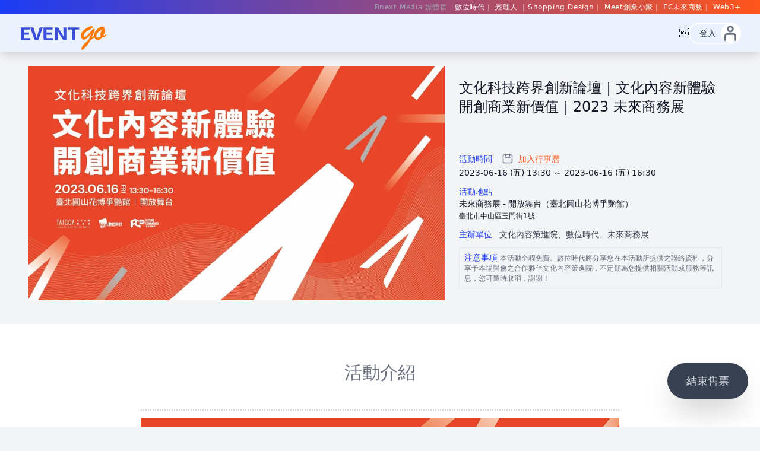

--- FILE ---
content_type: text/html; charset=UTF-8
request_url: https://eventgo.bnextmedia.com.tw/event/detail/e96167u64706b2b84291
body_size: 43314
content:
<!DOCTYPE html>
<html lang="zh-TW">

<head>
    <link href="https://cdn.bnextmedia.com.tw/assets/eventgo/eg-57x57.png" rel=apple-touch-icon />
    <link href="https://cdn.bnextmedia.com.tw/assets/eventgo/eg-72x72.png" rel=apple-touch-icon sizes=72x72 />
    <link href="https://cdn.bnextmedia.com.tw/assets/eventgo/eg-120x120.png" rel=apple-touch-icon sizes=120x120 />
    <link href="https://cdn.bnextmedia.com.tw/assets/eventgo/eg-152x152.png" rel=apple-touch-icon sizes=152x152 />
    <link href="https://cdn.bnextmedia.com.tw/assets/eventgo/eg-180x180.png" rel=apple-touch-icon sizes=180x180 />
    <link href="https://cdn.bnextmedia.com.tw/assets/eventgo/eg-192x192.png" rel=icon sizes=192x192 />
    <link href="https://cdn.bnextmedia.com.tw/assets/eventgo/eg-128x128.png" rel=icon sizes=128x128 />
    <link rel="shortcut icon" href="https://cdn.bnextmedia.com.tw/assets/eventgo/eg-57x57.png" />
    <meta http-equiv="x-dns-prefetch-control" content="on">
    <link rel="dns-prefetch" href="//bnextmedia.s3.hicloud.net.tw" />
    <!-- Google fonts CDN -->
    <link rel="dns-prefetch" href="//fonts.gstatic.com">
    <link rel="dns-prefetch" href="//fonts.googleapis.com">
    <!-- Google Tag Manager -->
    <link rel="dns-prefetch" href="//www.googletagmanager.com">
    <link rel="canonical" href="https://eventgo.bnextmedia.com.tw/event/detail/e96167u64706b2b84291" />
    <title>文化科技跨界創新論壇｜文化內容新體驗 開創商業新價值｜2023 未來商務展|Event Go活動平台 | 你學習新知的好夥伴</title>
    <meta name="viewport" content="width=device-width,initial-scale=1,user-scalable=0" />
    <meta http-equiv="Content-Type" content="text/html; charset=utf-8" />
    <meta property="og:image" content="https://image-cdn.learnin.tw/bnextmedia/image/album/2023-05/image-4493-20230526161747.jpg?w=900&amp;output=webp">
    <meta name="description" content="科技 X  ______ 為文化內容產業開拓新時代，透過各式新技術的崛起與實際應用，創造出具有創新性與競爭力的新商業模式，也透過技術的革新開拓新的商業機會，打造文化內容產業新未來！" />
    <meta property="og:description" content="科技 X  ______ 為文化內容產業開拓新時代，透過各式新技術的崛起與實際應用，創造出具有創新性與競爭力的新商業模式，也透過技術的革新開拓新的商業機會，打造文化內容產業新未來！" />
     <meta property="og:title" content="文化科技跨界創新論壇｜文化內容新體驗 開創商業新價值｜2023 未來商務展|Event Go活動平台 | 你學習新知的好夥伴" />
    <meta property="og:url" content="https://eventgo.bnextmedia.com.tw/event/detail/e96167u64706b2b84291" />
    <meta property="og:site_name" content="Event Go活動平台 | 你學習新知的好夥伴" />
    <meta property="og:locale" content="zh_TW" />
    <meta property="og:type" content="website" />
    <meta name="robots" content="index,follow"/>

    <meta name="format-detection" content="telephone=no">
    <meta name="apple-mobile-web-app-capable" content="yes">
    <meta name="apple-mobile-web-app-title" content="Event Go活動平台 | 你學習新知的好夥伴">
    <meta name="apple-mobile-web-app-status-bar-style" content="black-translucent">
    
    <meta name="my:member_hid" content="0" />
    <meta name="my:is_login" content="0" />
    
    <meta name="csrf-token" content="VUIWDjcUt1HQIxnxYkpFJtke4C9Xd8bSLfdZ7g7G">
    <script id="evt-ld-json" type="application/ld+json">
{"@context":"https://schema.org","@type":"Event","name":"文化科技跨界創新論壇｜文化內容新體驗 開創商業新價值｜2023 未來商務展","startDate":"2023-06-16T13:30:00+08:00","endDate":"2023-06-16T16:30:00+08:00","eventAttendanceMode":"https://schema.org/OfflineEventAttendanceMode","eventStatus":"https://schema.org/EventScheduled","location":{"@type":"Place","name":"未來商務展 - 開放舞台（臺北圓山花博爭艷館）","address":{"@type":"PostalAddress","streetAddress":"臺北市中山區玉門街1號"}},"image":["https://image-cdn.learnin.tw/bnextmedia/image/album/2023-05/image-4493-20230526161747.jpg?w=600&output=webp","https://image-cdn.learnin.tw/bnextmedia/image/album/2023-05/image-4493-20230526161747.jpg?w=900&output=webp","https://image-cdn.learnin.tw/bnextmedia/image/album/2023-05/image-4493-20230526161747.jpg?w=1600&output=webp"],"description":"科技 X  ______ 為文化內容產業開拓新時代，透過各式新技術的崛起與實際應用，創造出具有創新性與競爭力的新商業模式，也透過技術的革新開拓新的商業機會，打造文化內容產業新未來！","performer":{"@type":"PerformingGroup","name":"Business Next Publishing Corp"},"organizer":{"@type":"Organization","name":"Business Next","url":"https://www.bnext.com.tw"},"offers":[{"@type":"Offer","@id":4518,"name":"文化科技跨界創新論壇｜文化內容新體驗 開創商業新價值","url":"https://eventgo.bnextmedia.com.tw/event/detail/e96167u64706b2b84291","price":0,"priceCurrency":"TWD","validFrom":"2023-05-26T16:00:00+08:00","availability":"https://schema.org/InStock"}]}</script>

    <script>
        function isIE() {
        ua = navigator.userAgent;
        /* MSIE used to detect old browsers and Trident used to newer ones*/
        var is_ie = ua.indexOf("MSIE ") > -1 || ua.indexOf("Trident/") > -1;

        return is_ie;
        }
        if (isIE()){
            alert('本網站無法支援IE瀏覽器，請使用其他瀏覽器，感謝您');
        }
    </script>

<!-- Google Tag Manager -->
<script>(function(w,d,s,l,i){w[l]=w[l]||[];w[l].push({'gtm.start':
    new Date().getTime(),event:'gtm.js'});var f=d.getElementsByTagName(s)[0],
    j=d.createElement(s),dl=l!='dataLayer'?'&l='+l:'';j.async=true;j.src=
    'https://www.googletagmanager.com/gtm.js?id='+i+dl;f.parentNode.insertBefore(j,f);
    })(window,document,'script','dataLayer','GTM-NJ4VDPP');</script>
    <!-- End Google Tag Manager -->

    <noscript id="deferred-styles">
<link rel="stylesheet" type="text/css" href="https://fonts.googleapis.com/css?family=Roboto:300,400,500,700,900" />
</noscript>


<link rel="preload" as="image" href="https://image-cdn.learnin.tw/bnextmedia/image/album/2023-05/image-4493-20230526161747.jpg?w=900&amp;output=webp" />

    <link href="/css/app.css?id=db78ceffe88ed0122125de6ad218cf13" rel="stylesheet">
    <link rel="stylesheet" href="https://cdn.bnextmedia.com.tw/assets/eventgo/widget.css">
    



        <script>
        var myweb = myweb || {};
                        myweb.islogin = false;
        myweb.user = null;
        </script>
<script>
var bx = bx || {};
bx.get_meta = function(name) {
   var m = document.getElementsByTagName('meta');
   var metas = Array.prototype.slice.call( m, 0 );
   for (var i=0; i<metas.length; i++) {
      if (metas[i].getAttribute("property") === name || metas[i].getAttribute("name") === name) {
         return metas[i].getAttribute("content");
      }
   }
    return "";
};
bx.get_e_info = function() {
   var ret = {};
   var m = document.getElementsByTagName('meta');
   if(m) {
	for (var i=0; i<m.length; i++) {
		var name = m[i].getAttribute("name");
		if(name && name.indexOf("my:") === 0) {
			ret[name.replace("my:","")] = m[i].getAttribute("content");
		}
	}
   }
    return ret;
};


</script>

</head>

<body>
    
<!-- Google Tag Manager (noscript) -->
<noscript><iframe src="https://www.googletagmanager.com/ns.html?id=GTM-NJ4VDPP"
    height="0" width="0" style="display:none;visibility:hidden"></iframe></noscript>
    <!-- End Google Tag Manager (noscript) -->
    <div  class="body-container event_detail">

            <header>
        <div class="w-full bg-gradient-to-l from-secondary to-primary">
    <div class="header_favor max-w-screen-2xl mx-auto px-2 lg:px-8">
        <span class="text-gray-400 pr-2">Bnext Media 媒體群</span>
        <span class="hidden sm:inline-block">
        <a rel="noreferrer noopener" href="https://www.bnext.com.tw" target="_blank" title="數位時代">數位時代</a>
        <a rel="noreferrer noopener" href="https://www.managertoday.com.tw" target="_blank" title="經理人">經理人</>
        <a rel="noreferrer noopener" href="https://www.shoppingdesign.com.tw" target="_blank" title="Shopping Design">Shopping Design</a>
        <a rel="noreferrer noopener" href="https://meet.bnext.com.tw" target="_blank" title="Meet創業小聚">Meet創業小聚</a>
        <a rel="noreferrer noopener" href="https://fc.bnext.com.tw" target="_blank" title="FC未來商務">FC未來商務</a>
        <a rel="noreferrer noopener" href="https://web3plus.bnext.com.tw" target="_blank" title="Web3+">Web3+</a>
        </span>
    </div>
</div>
<nav x-data="{is_open_menu:false,is_open_profile:false}" class="w-100 shadow-lg relative">
    <div class="blur_bg"></div>
    <div class="max-w-screen-2xl mx-auto px-3 sm:px-8">
        <div class="relative flex items-center justify-between h-14 sm:h-16">
            <div class="absolute inset-y-0 left-0 flex items-center sm:hidden">
                <!-- Mobile menu button-->
                <button  x-on:click="$dispatch('open-menu',{type:'menu'})" type="button" class="
              inline-flex
              items-center
              justify-center
              rounded-md
              text-primary
              hover:text-white
              hover:bg-primary
              focus:outline-none
              focus:ring-2 focus:ring-inset focus:ring-primary
            " aria-controls="mobile-menu" aria-expanded="false" aria-label="menu">
                    <svg xmlns="http://www.w3.org/2000/svg" class="h-8 w-8" fill="none" viewBox="0 0 24 24"
                        stroke="currentColor">
                        <path stroke-linecap="round" stroke-linejoin="round" stroke-width="2"
                            d="M4 6h16M4 12h16M4 18h7" />
                    </svg>
                </button>
            </div>
            <div class="
            flex-1 flex
            items-center
            justify-center
            sm:items-stretch
            sm:justify-start
          ">
                <a href="/" title="回首頁">
                    <div class="flex-shrink-0 flex items-center pt-2 sm:pt-4 -ml-3 sm:ml-0 w-28 sm:w-44">
                        <svg width="150" height="40" viewBox="0 0 180 50" fill="none"
                            xmlns="http://www.w3.org/2000/svg">
                            <g clip-path="url(#clip0)">
                                <path
                                    d="M0 2.70374H19.2727V7.24919H6.36364V13.4311H17.2727V17.9765H6.36364V25.2492H19.8182V29.7947H0.181829V2.70374H0Z"
                                    fill="#3A4DD8" />
                                <path
                                    d="M19.8184 2.70374H26.3638L30.5456 15.7946C31.4547 18.8855 32.182 21.431 33.0911 24.5219H33.2729C34.182 21.431 34.9093 18.7036 36.0002 15.7946L40.0002 2.70374H46.3638L36.7275 29.7947H29.2729L19.8184 2.70374Z"
                                    fill="#3A4DD8" />
                                <path
                                    d="M47.8184 2.70374H67.0911V7.24919H54.182V13.4311H65.0911V17.9765H54.182V25.2492H67.6365V29.7947H48.0002L47.8184 2.70374Z"
                                    fill="#3A4DD8" />
                                <path
                                    d="M71.8184 2.70374H78.182L87.2729 17.0674L90.3638 22.8855H90.5456C90.182 19.7946 89.8184 16.522 89.8184 13.4311V2.70374H95.8184V29.7947H89.4547L80.3638 15.2492L77.2729 9.43092H77.0911C77.4547 12.34 77.8184 15.7947 77.8184 18.8856V29.7947H71.8184V2.70374Z"
                                    fill="#3A4DD8" />
                                <path
                                    d="M107.455 7.24919H98.7275V2.70374H122.728V7.24919H113.818V29.7947H107.637V7.24919H107.455Z"
                                    fill="#3A4DD8" />
                                <path
                                    d="M158.918 20L145.827 30.9091C143.1 36 139.645 40.9091 135.645 45.2728C132.554 48.3637 130.373 50 128.918 50C128.191 50 127.645 49.4545 127.645 48.5454C128.009 45.8181 128.918 43.2726 130.555 41.2726C131.282 39.9999 132.191 38.9092 133.282 37.8183C134.191 36.7274 135.1 35.8181 136.009 34.909C136.918 34.1817 138.009 33.0909 139.464 31.8182C140.918 30.5455 141.827 29.8181 142.373 29.2727C145.1 23.8181 146.918 19.8183 148.009 16.9092C145.464 19.6365 143.282 21.8182 141.464 23.4546C139.827 24.9091 138.191 26.1818 136.373 27.4545C135.1 28.3636 133.645 28.7273 132.191 28.9091C130.918 28.9091 129.645 27.8181 128.373 25.6363C127.282 23.6363 126.736 21.2728 126.736 18.9091C126.736 17.8182 126.918 16.5454 127.464 15.6363C128.009 14.3636 128.918 13.0909 129.827 11.8182C131.1 10.3636 132.373 8.90918 133.827 7.81827C135.645 6.36373 137.464 4.90905 139.464 3.81814C142.191 1.81814 145.645 0.363636 149.1 0C150.736 0 151.645 0.545455 151.645 1.81818C151.645 3.45455 149.827 5.27282 146.191 6.90918C143.827 8.00009 141.645 9.27277 139.464 10.7273C137.464 12.1819 135.645 13.8181 134.191 15.8181C132.918 17.2726 132.373 18.9091 132.191 20.7273C132.191 21.2728 132.373 22.0001 132.736 22.3637C133.1 22.7274 133.645 23.0909 134.009 22.909C135.1 22.909 136.191 22.3637 137.1 21.6364C138.918 20.1819 140.736 18.7273 142.373 17.091C143.827 15.6364 145.282 14.0001 146.554 12.3637C148.009 10.5455 149.464 8.90909 150.918 7.27273C151.645 6.36364 152.736 5.63636 154.009 5.45455C154.555 5.45455 154.918 5.63645 155.282 6.00009C155.645 6.36373 155.827 6.90905 155.827 7.4545C155.645 9.27268 155.1 11.0909 154.373 12.7273C153.464 15.0909 151.645 18.9092 149.1 24.1819L158.736 17.2727L158.918 20Z"
                                    fill="#FD7900" />
                                <path
                                    d="M180.009 17.0909V19.8182C178.736 21.0909 177.282 22.1818 175.827 22.909C174.373 23.4545 172.736 23.6364 171.282 23.4546C167.827 27.4546 164.918 29.6364 162.191 29.6364C160.736 29.6364 159.282 29.0909 158.191 28.1818C156.918 27.0909 155.827 25.8183 155.282 24.1819C154.555 22.3637 154.191 20.5453 154.191 18.5454C154.191 16.5454 154.918 14.5454 155.827 12.909C156.918 10.7272 158.555 8.90912 160.191 7.09094C161.827 5.45458 163.827 3.99999 166.009 2.72726C167.645 1.63635 169.645 1.09085 171.645 1.09085C172.736 1.09085 173.645 1.27276 174.555 1.63639C175.282 2.00003 175.645 2.54553 175.645 3.2728C175.645 4.00007 175.282 4.54553 174.736 5.09098C175.464 5.2728 176.191 5.63639 176.736 6.18185C177.1 7.09094 177.464 8.00003 177.282 8.90912C177.282 10.5455 176.918 12.1818 176.373 13.6363C175.827 15.4545 174.918 17.4545 174.009 19.0909L174.736 19.8182H175.282C175.827 19.8182 176.191 19.6363 176.555 19.4544C176.918 19.2726 177.282 19.091 177.645 18.7273C178.009 18.5455 178.918 18 180.009 17.0909ZM171.827 6.72717C169.645 7.9999 167.827 9.27262 166.191 10.3635C164.736 11.2726 163.464 12.3636 162.191 13.6363C161.282 14.5454 160.555 15.6364 160.009 16.9092C159.282 19.8183 159.1 21.4546 159.1 21.6364C159.1 23.4546 160.373 24.1819 162.736 24.1819C164.918 23.6364 166.918 22.7272 168.373 21.2726C168.009 20.1817 167.645 18.909 167.645 17.6363C167.645 15.8181 168.009 14.1818 168.736 12.5455C169.645 10.5455 170.736 8.72717 171.827 6.72717Z"
                                    fill="#FD7900" />
                            </g>
                            <defs>
                                <clipPath id="clip0">
                                    <rect width="180" height="50" fill="white" />
                                </clipPath>
                            </defs>
                        </svg>
                    </div>
                </a>
            </div>
            <div class="
            absolute
            inset-y-0
            right-0
            flex
            items-center
            pr-2
            sm:static
            sm:inset-auto
            sm:ml-6
            sm:pr-0
          ">
                <div class="hidden sm:ml-6">
                    <div class="flex space-x-4">
                        <a href="/" title="看全部活動" class="
                  text-gray-700
                  hover:text-secondary
                  hover:scale-110
                  hover:border-b-2
                  px-3
                  py-2
                  rounded-md
                  text-md
                  font-medium
                ">看全部活動</a>

            <a href="/order/list" title="我的訂單" class="
                  text-gray-700
                  hover:text-secondary
                  hover:scale-110
                  px-3
                  py-2
                  rounded-md
                  text-md
                  font-medium
                ">
                            我的訂單</a>
                    </div>
                </div>

                <!-- Profile dropdown -->
                                    <div class="group flex items-center ml-2">
                        <a href="https://eventgo.bnextmedia.com.tw/api/oauth/login" class="flex items-center rounded-full pl-4 sm:border-2 border-white hover:border-secondary" title="登入 / 註冊">
                            <div class="text-gray-700 text-sm
                  font-medium group-hover:text-secondary">登入</div>
                            <span class="
                            text-lg
                            fill-current
                            text-primary
                            bg-white
                            flex
                            w-8
                            h-8
                            ml-2
                            justify-center
                            items-center
                            rounded-full
                            transform
                            group-hover:text-primary
                            group-hover:scale-110
                            group-hover:shadow-lg
                            hover:scale-110
                            hover:shadow-xl
                            focus:outline-none
                            focus-visible:outline-none
                            focus-visible:ring-2
                            focus-visible:ring-red-500
                            focus-visible:ring-offset-0
                          " id="user-menu-button" aria-expanded="false" aria-haspopup="true">
                                <svg class="fill-current text-gray-500 group-hover:text-secondary
                            group-hover:scale-110
                            group-hover:shadow-lg" width="20" height="32" viewBox="0 0 25 32"
                                    fill="none" xmlns="http://www.w3.org/2000/svg">
                                    <path fill-rule="evenodd" clip-rule="evenodd"
                                        d="M19.6429 7.11111C19.6429 11.0385 16.4449 14.2222 12.5 14.2222C8.55511 14.2222 5.35714 11.0385 5.35714 7.11111C5.35714 3.18375 8.55511 0 12.5 0C16.4449 0 19.6429 3.18375 19.6429 7.11111ZM16.0714 7.11111C16.0714 9.07479 14.4724 10.6667 12.5 10.6667C10.5276 10.6667 8.92857 9.07479 8.92857 7.11111C8.92857 5.14743 10.5276 3.55556 12.5 3.55556C14.4724 3.55556 16.0714 5.14743 16.0714 7.11111Z" />
                                    <path
                                        d="M21.4286 21.3333C21.4286 20.3515 20.6291 19.5556 19.6429 19.5556H5.35714C4.37092 19.5556 3.57143 20.3515 3.57143 21.3333V32H0V21.3333C0 18.3878 2.39847 16 5.35714 16H19.6429C22.6015 16 25 18.3878 25 21.3333V32H21.4286V21.3333Z" />
                                </svg>
                            </span>

                        </a>
                    </div>
                
                            </div>
        </div>
    </div>

    <!-- Mobile menu-->
    <div class="z-30 bg-gradient-to-tl from-secondary to-primary border-4 border-white shadow-xl rounded-xl p-8 absolute top-12 left-4"

    x-on:open-menu.window="if($event.detail.type==='menu') is_open_menu=true"
    x-on:click.away="is_open_menu=false"style="display:none" x-show="is_open_menu" id="mobile-menu">
        <div class="px-2 pt-2 pb-3 space-y-1">
            <a href="/" title="數位行銷學院" class="
            text-white
            hover:bg-secondary
            hover:text-white
            block
            px-3
            py-2
            rounded-md
            text-base
            font-medium
          ">全部活動</a>
            <a href="https://eventgo.bnextmedia.com.tw/event/org/bnext" title="數位行銷學院" class="
            text-white
            hover:bg-secondary
            hover:text-white
            block
            px-3
            py-2
            rounded-md
            text-base
            font-medium
          ">數位行銷學院</a>
            <a href="https://eventgo.bnextmedia.com.tw/event/org/managertoday" title="經理人商學院" class="
            text-white
            hover:bg-secondary
            hover:text-white
            block
            px-3
            py-2
            rounded-md
            text-base
            font-medium
          ">經理人商學院</a>
            <a href="https://eventgo.bnextmedia.com.tw/event/org/shoppingdesign" title="風格經濟學院" class="
            text-white
            hover:bg-secondary
            hover:text-white
            block
            px-3
            py-2
            rounded-md
            text-base
            font-medium
          ">風格經濟學院</a>
            <a href="https://eventgo.bnextmedia.com.tw/event/org/meet" title="Meet創業小聚" class="
            text-white
            hover:bg-secondary
            hover:text-white
            block
            px-3
            py-2
            rounded-md
            text-base
            font-medium
          ">Meet創業小聚</a>
            <a href="https://eventgo.bnextmedia.com.tw/event/org/futurecommerce" title="FC未來商務" class="
            text-white
            hover:bg-secondary
            hover:text-white
            block
            px-3
            py-2
            rounded-md
            text-base
            font-medium
          ">FC未來商務</a>
            <a href="https://eventgo.bnextmedia.com.tw/event/org/web3" title="Web3+" class="
            text-white
            hover:bg-secondary
            hover:text-white
            block
            px-3
            py-2
            rounded-md
            text-base
            font-medium
          ">Web3+</a>
            <a href="https://eventgo.bnextmedia.com.tw/event/org/other" title="免費活動" class="
            text-white
            hover:bg-secondary
            hover:text-white
            block
            px-3
            py-2
            rounded-md
            text-base
            font-medium
          " aria-current="page">免費活動</a>
        </div>
    </div>
</nav>

    </header>
        <div id="app" class="body_middle">
                    </div>
<div class="body-bottom">
            
        <div class="items-center" x-data="sngt" x-init="send_view({&quot;items&quot;:[{&quot;item_name&quot;:&quot;\u6587\u5316\u79d1\u6280\u8de8\u754c\u5275\u65b0\u8ad6\u58c7\uff5c\u6587\u5316\u5167\u5bb9\u65b0\u9ad4\u9a57 \u958b\u5275\u5546\u696d\u65b0\u50f9\u503c\uff5c2023 \u672a\u4f86\u5546\u52d9\u5c55&quot;,&quot;item_id&quot;:879,&quot;item_brand&quot;:&quot;other&quot;,&quot;item_category&quot;:&quot;\u514d\u8cbb\u6d3b\u52d5&quot;,&quot;index&quot;:0,&quot;item_list_name&quot;:&quot;eventgoDeatil&quot;,&quot;item_uuid&quot;:&quot;e96167u64706b2b84291&quot;}]}, 'view_item')">
        <div class="main-content">
            <div class="event_info pt-0 mt-5">
    <a href="https://eventgo.bnextmedia.com.tw/event/view/e96167u64706b2b84291" class=" col-span-1 lg:col-span-3 aspect-w-16 aspect-h-9 bg-blueGray-300">
    <div

        style="
        background-image: url('https://image-cdn.learnin.tw/bnextmedia/image/album/2023-05/image-4493-20230526161747.jpg?w=900&amp;output=webp');
          background-size: contain;
          background-position: center center;
          background-repeat: no-repeat;
        "
      ></div>
    </a>
    <div class="grid pl-5 lg:col-span-2 sm:pl-0 content-between py-2 pr-4">
    <div class="text-xl mb-5 md:text-2xl font-medium sm:my-3"> <a href="https://eventgo.bnextmedia.com.tw/event/view/e96167u64706b2b84291"><h1>文化科技跨界創新論壇｜文化內容新體驗 開創商業新價值｜2023 未來商務展</h1></a></div>
    <div class="text-sm">
        <h3 class="text-primary">活動時間 <span>
            <svg xmlns="http://www.w3.org/2000/svg" class="h-5 w-5 inline-block ml-3 mr-1 mb-1 text-gray-500" fill="none" viewBox="0 0 24 24" stroke="currentColor">
        <path stroke-linecap="round" stroke-linejoin="round" stroke-width="2" d="M8 7V3m8 4V3m-9 8h10M5 21h14a2 2 0 002-2V7a2 2 0 00-2-2H5a2 2 0 00-2 2v12a2 2 0 002 2z" />
        </svg>
        <a rel="noreferrer noopener" target="_blank" href="https://www.google.com/calendar/render?action=TEMPLATE&amp;trp=true&amp;sf=true&amp;output=xml&amp;dates=20230616T133000%2F20230616T163000&amp;details=%E6%B4%BB%E5%8B%95%E8%A9%B3%E6%83%85+https%3A%2F%2Feventgo.bnextmedia.com.tw%2Fevent%2Fdetail%2Fe96167u64706b2b84291&amp;location=%E6%9C%AA%E4%BE%86%E5%95%86%E5%8B%99%E5%B1%95+-+%E9%96%8B%E6%94%BE%E8%88%9E%E5%8F%B0%EF%BC%88%E8%87%BA%E5%8C%97%E5%9C%93%E5%B1%B1%E8%8A%B1%E5%8D%9A%E7%88%AD%E8%89%B7%E9%A4%A8%EF%BC%89&amp;text=%E6%96%87%E5%8C%96%E7%A7%91%E6%8A%80%E8%B7%A8%E7%95%8C%E5%89%B5%E6%96%B0%E8%AB%96%E5%A3%87%EF%BD%9C%E6%96%87%E5%8C%96%E5%85%A7%E5%AE%B9%E6%96%B0%E9%AB%94%E9%A9%97+%E9%96%8B%E5%89%B5%E5%95%86%E6%A5%AD%E6%96%B0%E5%83%B9%E5%80%BC%EF%BD%9C2023+%E6%9C%AA%E4%BE%86%E5%95%86%E5%8B%99%E5%B1%95" class="text-secondary border-b-2 focus:ring-2 focus:ring-offset-2 focus:ring-current focus:outline-none rounded-sm hover:text-gray-700">加入行事曆</a>
        </span>
        </h3>
        <p class="mb-3">2023-06-16
        (五)
        13:30

                ～ 2023-06-16
            (五)
            16:30
        </p>
        <h3 class="text-primary">活動地點</h3>
        <p class="mb-3">未來商務展 - 開放舞台（臺北圓山花博爭艷館）<br>
        <span class="text-xs">臺北市中山區玉門街1號</span></p>

        <h3 class="text-primary mb-3">主辦單位
        <span class="text-sm text-gray-700 ml-2">文化內容策進院、數位時代、未來商務展</span>
        </h3>
                <div class="border border-gray-200 p-2 mt-3 mb-3">
        <h3 class="text-primary leading-tight text-sm">注意事項
        <span class="text-xs text-gray-500">本活動全程免費。數位時代將分享您在本活動所提供之聯絡資料，分享予本場與會之合作夥伴文化內容策進院，不定期為您提供相關活動或服務等訊息，您可隨時取消，謝謝！
        </span></h3></div>
            </div>
    </div>
</div>
        </div>
    </div>
    <div x-data="{}"
        class="sticky px-8 top-85 sm:my-0 w-full mx-auto h-0 max-w-screen-xl text-right sm:px-5 z-20">
        <a style="display: none" x-show="''" href="https://eventgo.bnextmedia.com.tw/event/view/e96167u64706b2b84291" title="我要報名"
            class="btn_buy inline-block revert text-center px-8">我要報名</a>
        <div style="display: none" x-show="'1'"
            class="btn_buy end inline-block revert text-center px-8">結束售票</div>
    </div>
    <div class="bg-white">
        <h2 class="section_title">活動介紹</h2>
        <div class="main-content detail_html max-w-7xl">
            <hr />

<div x-data="picture" class="widget picture">
	<div class="wrapper">
		<div class="image_box">
		               <picture data-lmg="https://image-cdn.learnin.tw/bnextmedia/image/album/2023-05/image-1391-20230526173704.jpeg?w=1200&amp;output=webp"
					data-title=""
					x-on:click="open()"
                    class="image cursor">
					<source srcset="https://image-cdn.learnin.tw/bnextmedia/image/album/2023-05/image-1391-20230526173704.jpeg?w=1200&amp;output=webp" media="(min-width: 1200px)">
					<source srcset="https://image-cdn.learnin.tw/bnextmedia/image/album/2023-05/image-1391-20230526173704.jpeg?w=900&amp;output=webp" media="(min-width: 400px)">
                    <img src="https://image-cdn.learnin.tw/bnextmedia/image/album/2023-05/image-1391-20230526173704.jpeg?w=600&amp;output=webp" alt="" />
                </picture>

				</div>

				<div class="inf">
				<div class="inf-head">
															<div class="from">
						<a rel="noreferrer noopener" target="_blank" href="https://eventgo.bnextmedia.com.tw"></a>
					</div>
									</div>
						</div>
		
	</div>
</div>





        </div>
    </div>

    


            <div class="bg-primary-100 pb-5">
            <h2 class="section_title md:mb-5">講者介紹</h2>
            <div class="main-content">
                                    <div class="widget speaker">
                    <div x-data="{ show: false }">
                <div x-on:click="show=true"
                    class="filter drop-shadow-sm hover:drop-shadow-xl transition duration-500 ease-in-out transform hover:-translate-y-2 focus:outline-none focus:ring-0">
                    <div
                        class="bg-white rounded-xl sm:rounded-2xl flex flex-row ml-10 sm:ml-0 sm:flex-col sm:justify-center items-center
        sm:pb-6
        sm:px-4">
                        <div
                            class="absolute
          w-20
          h-20
          m-0
          left-0
          sm:relative
          sm:w-32
          sm:h-32
          sm:mb-4
          sm:-mt-8">
                            <img class="rounded-full
            absolute
            inset-0
            w-full
            h-full
            object-cover
            bg-gray-100"
                                src="https://bnextmedia.s3.hicloud.net.tw/image/album/2023-05/image-3264-20230526164828@400.jpg" alt="李懷瑾" />
                        </div>
                        <div class="text-left ml-10 p-4 sm:ml-0 sm:p-0 sm:text-center">
                            <h2 class="text-xl font-semibold pb-2">李懷瑾</h2>
                            <p class="text-sm border-b border-primary mb-1">文策院文化科技處</p>
                            <p class="text-sm">處長</p>
                        </div>
                    </div>
                </div>
                <div x-show="show"
                    class="
            speakContainer
            bg-gray-500 bg-opacity-75
            fixed
            inset-0
            z-50
            overflow-y-auto
            min-w-screen min-h-screen
            flex
            items-start
            sm:items-center
            justify-center
            px-5
            py-5
            "
                    style="display: none;">
                    <div x-on:click="show=false" class="mask inset-0 absolute"></div>
                    <div class="sm:contentContainer sm:relative bg-white w-full max-w-4xl">
                        <div x-on:click="show=false" class="flex justify-end">
                            <span
                                class="
                    cursor-pointer
                    flex
                    justify-center
                    items-center
                    w-10
                    h-10
                    leading-10
                    bg-primary
                    text-white text-2xl
                    ">X</span>
                        </div>
                        <div class="sm:flex sm:space-x-8 sm:p-10 pt-0">
                            <div class="flex justify-center">
                                <div class="relative w-32 h-32"><img
                                        class="
                        rounded-full
                        shadow-xl
                        absolute
                        inset-0
                        w-full
                        h-full
                        object-cover
                        bg-gray-100
                        "
                                        src="https://bnextmedia.s3.hicloud.net.tw/image/album/2023-05/image-3264-20230526164828@400.jpg" alt="李懷瑾"></div>
                            </div>
                            <div class="p-5 sm:p-0">
                                <h2 class="text-xl font-semibold">李懷瑾</h2>
                                <p class="text-base border-b border-primary mb-2">文策院文化科技處 /
                                    處長</p>
                                <div>電影製片/策展人。畢業於北藝大電影所，以《保全員之死》製片身份獲得金馬獎最佳短片獎，從影視跨足文化科技領域，致力於催生新型態文化娛樂內容。曾任高雄電影節 XR 無限幻境單元策展人，任職期間打造高雄 VR FILM LAB 成為亞洲重要 XR 內容展演及產業交流平台，從人才孵育、製作、展演到產業推動，具全方位經驗與視野。</div>
                            </div>
                        </div>
                    </div>
                </div>
            </div>
                    <div x-data="{ show: false }">
                <div x-on:click="show=true"
                    class="filter drop-shadow-sm hover:drop-shadow-xl transition duration-500 ease-in-out transform hover:-translate-y-2 focus:outline-none focus:ring-0">
                    <div
                        class="bg-white rounded-xl sm:rounded-2xl flex flex-row ml-10 sm:ml-0 sm:flex-col sm:justify-center items-center
        sm:pb-6
        sm:px-4">
                        <div
                            class="absolute
          w-20
          h-20
          m-0
          left-0
          sm:relative
          sm:w-32
          sm:h-32
          sm:mb-4
          sm:-mt-8">
                            <img class="rounded-full
            absolute
            inset-0
            w-full
            h-full
            object-cover
            bg-gray-100"
                                src="https://bnextmedia.s3.hicloud.net.tw/image/album/2023-05/image-1704-20230526165212@400.jpg" alt="馮涵宇" />
                        </div>
                        <div class="text-left ml-10 p-4 sm:ml-0 sm:p-0 sm:text-center">
                            <h2 class="text-xl font-semibold pb-2">馮涵宇</h2>
                            <p class="text-sm border-b border-primary mb-1">涅所未來</p>
                            <p class="text-sm">藝術總監</p>
                        </div>
                    </div>
                </div>
                <div x-show="show"
                    class="
            speakContainer
            bg-gray-500 bg-opacity-75
            fixed
            inset-0
            z-50
            overflow-y-auto
            min-w-screen min-h-screen
            flex
            items-start
            sm:items-center
            justify-center
            px-5
            py-5
            "
                    style="display: none;">
                    <div x-on:click="show=false" class="mask inset-0 absolute"></div>
                    <div class="sm:contentContainer sm:relative bg-white w-full max-w-4xl">
                        <div x-on:click="show=false" class="flex justify-end">
                            <span
                                class="
                    cursor-pointer
                    flex
                    justify-center
                    items-center
                    w-10
                    h-10
                    leading-10
                    bg-primary
                    text-white text-2xl
                    ">X</span>
                        </div>
                        <div class="sm:flex sm:space-x-8 sm:p-10 pt-0">
                            <div class="flex justify-center">
                                <div class="relative w-32 h-32"><img
                                        class="
                        rounded-full
                        shadow-xl
                        absolute
                        inset-0
                        w-full
                        h-full
                        object-cover
                        bg-gray-100
                        "
                                        src="https://bnextmedia.s3.hicloud.net.tw/image/album/2023-05/image-1704-20230526165212@400.jpg" alt="馮涵宇"></div>
                            </div>
                            <div class="p-5 sm:p-0">
                                <h2 class="text-xl font-semibold">馮涵宇</h2>
                                <p class="text-base border-b border-primary mb-2">涅所未來 /
                                    藝術總監</p>
                                <div>新媒體藝術家、設計師和音樂創作者，藝術實踐聚焦於科技與儀式的關係，以及非人類中心的敘事探索。近年常以 Software2050 為化名發表音像表演、錄像裝置及線上體驗作品。
他也是新媒體藝術工作室 NAXS FUTURE 的共同創辦人和總監。NAXS 工作室多年來持續發表原創實驗性創作，形式包括 VR 沉浸式劇場、VR 互動式裝置、音像表演、以及近年來專注探索的遊戲式線上體驗，作品曾發表於ARS Electronica、Rewire、Unsound、LEV、CTM 等國際藝術節。團隊亦與其他藝術家和客戶展開深度合作，合作對象包括 NETFLIX、HTC、HÖR BERLIN、時裝設計師 Angus Chiang、SHAOYEN、樂團落差草原 WWWW等。</div>
                            </div>
                        </div>
                    </div>
                </div>
            </div>
                    <div x-data="{ show: false }">
                <div x-on:click="show=true"
                    class="filter drop-shadow-sm hover:drop-shadow-xl transition duration-500 ease-in-out transform hover:-translate-y-2 focus:outline-none focus:ring-0">
                    <div
                        class="bg-white rounded-xl sm:rounded-2xl flex flex-row ml-10 sm:ml-0 sm:flex-col sm:justify-center items-center
        sm:pb-6
        sm:px-4">
                        <div
                            class="absolute
          w-20
          h-20
          m-0
          left-0
          sm:relative
          sm:w-32
          sm:h-32
          sm:mb-4
          sm:-mt-8">
                            <img class="rounded-full
            absolute
            inset-0
            w-full
            h-full
            object-cover
            bg-gray-100"
                                src="https://bnextmedia.s3.hicloud.net.tw/image/album/2023-05/image-7855-20230526172915@400.jpg" alt="林思翰" />
                        </div>
                        <div class="text-left ml-10 p-4 sm:ml-0 sm:p-0 sm:text-center">
                            <h2 class="text-xl font-semibold pb-2">林思翰</h2>
                            <p class="text-sm border-b border-primary mb-1">Group. G</p>
                            <p class="text-sm">導演</p>
                        </div>
                    </div>
                </div>
                <div x-show="show"
                    class="
            speakContainer
            bg-gray-500 bg-opacity-75
            fixed
            inset-0
            z-50
            overflow-y-auto
            min-w-screen min-h-screen
            flex
            items-start
            sm:items-center
            justify-center
            px-5
            py-5
            "
                    style="display: none;">
                    <div x-on:click="show=false" class="mask inset-0 absolute"></div>
                    <div class="sm:contentContainer sm:relative bg-white w-full max-w-4xl">
                        <div x-on:click="show=false" class="flex justify-end">
                            <span
                                class="
                    cursor-pointer
                    flex
                    justify-center
                    items-center
                    w-10
                    h-10
                    leading-10
                    bg-primary
                    text-white text-2xl
                    ">X</span>
                        </div>
                        <div class="sm:flex sm:space-x-8 sm:p-10 pt-0">
                            <div class="flex justify-center">
                                <div class="relative w-32 h-32"><img
                                        class="
                        rounded-full
                        shadow-xl
                        absolute
                        inset-0
                        w-full
                        h-full
                        object-cover
                        bg-gray-100
                        "
                                        src="https://bnextmedia.s3.hicloud.net.tw/image/album/2023-05/image-7855-20230526172915@400.jpg" alt="林思翰"></div>
                            </div>
                            <div class="p-5 sm:p-0">
                                <h2 class="text-xl font-semibold">林思翰</h2>
                                <p class="text-base border-b border-primary mb-2">Group. G /
                                    導演</p>
                                <div>谷汩文化 Group.G 導演，從事廣告動畫設計工作 10 年擅長風格廣泛，曾為 ASUS、Acer、Samsung、Wacom、Nespresso、BVLGARI、LINE 等客戶製作動畫與視覺，以當代文化觀察為本，匯集策略及創意思考，串連技術與製作，為品牌打造動人的內容。2019 年發起 TGIF 國際設計交流年會，開設線上課程雙平台銷售超過 10000 名學員，擔任眾多比賽評審，曾受邀到 Adobe 與 Apple 演講，擅長整合動畫/設計/教育/活動等眾多領域。</div>
                            </div>
                        </div>
                    </div>
                </div>
            </div>
                    <div x-data="{ show: false }">
                <div x-on:click="show=true"
                    class="filter drop-shadow-sm hover:drop-shadow-xl transition duration-500 ease-in-out transform hover:-translate-y-2 focus:outline-none focus:ring-0">
                    <div
                        class="bg-white rounded-xl sm:rounded-2xl flex flex-row ml-10 sm:ml-0 sm:flex-col sm:justify-center items-center
        sm:pb-6
        sm:px-4">
                        <div
                            class="absolute
          w-20
          h-20
          m-0
          left-0
          sm:relative
          sm:w-32
          sm:h-32
          sm:mb-4
          sm:-mt-8">
                            <img class="rounded-full
            absolute
            inset-0
            w-full
            h-full
            object-cover
            bg-gray-100"
                                src="https://bnextmedia.s3.hicloud.net.tw/image/album/2023-05/image-3502-20230526170503@400.jpg" alt="陳煒翰" />
                        </div>
                        <div class="text-left ml-10 p-4 sm:ml-0 sm:p-0 sm:text-center">
                            <h2 class="text-xl font-semibold pb-2">陳煒翰</h2>
                            <p class="text-sm border-b border-primary mb-1">IP 內容實驗室</p>
                            <p class="text-sm">專案負責人</p>
                        </div>
                    </div>
                </div>
                <div x-show="show"
                    class="
            speakContainer
            bg-gray-500 bg-opacity-75
            fixed
            inset-0
            z-50
            overflow-y-auto
            min-w-screen min-h-screen
            flex
            items-start
            sm:items-center
            justify-center
            px-5
            py-5
            "
                    style="display: none;">
                    <div x-on:click="show=false" class="mask inset-0 absolute"></div>
                    <div class="sm:contentContainer sm:relative bg-white w-full max-w-4xl">
                        <div x-on:click="show=false" class="flex justify-end">
                            <span
                                class="
                    cursor-pointer
                    flex
                    justify-center
                    items-center
                    w-10
                    h-10
                    leading-10
                    bg-primary
                    text-white text-2xl
                    ">X</span>
                        </div>
                        <div class="sm:flex sm:space-x-8 sm:p-10 pt-0">
                            <div class="flex justify-center">
                                <div class="relative w-32 h-32"><img
                                        class="
                        rounded-full
                        shadow-xl
                        absolute
                        inset-0
                        w-full
                        h-full
                        object-cover
                        bg-gray-100
                        "
                                        src="https://bnextmedia.s3.hicloud.net.tw/image/album/2023-05/image-3502-20230526170503@400.jpg" alt="陳煒翰"></div>
                            </div>
                            <div class="p-5 sm:p-0">
                                <h2 class="text-xl font-semibold">陳煒翰</h2>
                                <p class="text-base border-b border-primary mb-2">IP 內容實驗室 /
                                    專案負責人</p>
                                <div>志為跨域者搭橋，自在遊弋產業間。
曾任Virtual Youtuber製作人、線上音樂平台編輯部主編、輕小說兼影視小說企畫副理等職，現為IP內容實驗室專案負責人。</div>
                            </div>
                        </div>
                    </div>
                </div>
            </div>
            </div>


                            </div>
        </div>
    
    

            <div class="ticket_bg bg-secondary-200">
            <h2 class="section_title">票價資訊</h2>
            <div class="main-content">
                <div class="fare_info">
                                            <a href="https://eventgo.bnextmedia.com.tw/event/view/e96167u64706b2b84291?tk=t10025u647070c272ebe"
                            title="文化科技跨界創新論壇｜文化內容新體驗 開創商業新價值"
                            class="grid filter drop-shadow-sm hover:drop-shadow-xl transition duration-300 ease-in-out transform hover:-translate-y-2 hover:scale-200">
                            <div class="bg-white rounded-2xl px-4 py-4 sm:py-7 text-left sm:text-center inline-grid w-full">
                                <h2 class="ticket_name text-xl">文化科技跨界創新論壇｜文化內容新體驗 開創商業新價值</h2>
                                <div class="ticket_price"><span class="text-sm mr-2">NT$</span><span
                                        class="text-3xl sm:text-4xl xl:text-5xl tracking-tight">0</span><span
                                        class="text-sm ml-2">/ 每人</span></div>
                                <ul
                                    class="text-left text-xs text-gray-500 list-disc list-outside pl-5 font-normal leading-relaxed">
                                                                        <li>販售時間：2023-05-26 16:00</li>
                                </ul>
                                
                                
                            </div>
                        </a>
                    
                </div>
                <div class="text-sm text-left font-light sm:text-base sm:text-center my-5 px-6"><p>劉小姐<br />
02-8773-9808 Ext.209<br />
yuping.liu@bnext.com.tw</p>

                </div>
            </div>
        </div>
    

    <div class="bg-gray-100 faq_bg">
        <h2 class="section_title">常見問題</h2>
        <div class="main-content faq_box">
            <div class="infotab">
                <div class="relative">
                    <input class="w-full absolute z-10 cursor-pointer opacity-0 h-10 top-0 info_box" type="checkbox"
                        id="chck1">
                    <div class="flex justify-between items-center cursor-pointer select-none tab-label" for="chck1">
                        <h2 class="faq_title">報名購票流程說明</h2>
                        <!-- icon by feathericons.com -->
                        <svg xmlns="http://www.w3.org/2000/svg" class=" text-primary h-8 w-8 open" fill="none"
                            viewBox="0 0 24 24" stroke="currentColor">
                            <path stroke-linecap="round" stroke-linejoin="round" stroke-width="2"
                                d="M15 13l-3 3m0 0l-3-3m3 3V8m0 13a9 9 0 110-18 9 9 0 010 18z" />
                        </svg>
                    </div>
                    <div class="tab-content flex sm:flex-row-reverse">
                        <ol class="list-decimal list-outside p-5 pl-8 sm:px-12 sm:py-10 bg-white bg-opacity-60">
                            <li>至活動頁面點選「我要報名」按鈕後，至票券資訊頁點選「請先登入」按鈕。</li>
                            <li>至會員登入頁點選「使用Google帳號」或「使用Facebook帳號」快速登入，或輸入email及密碼登入。（若您尚未成為BNEXTMEDIA會員，請點選下方的註冊按鈕，即可註冊會員帳號。）
                            </li>
                            <li>選擇您欲報名的票種及張數後，點選「確認」按鈕。</li>
                            <li>請填寫或確認您的會員資料，此資料將可帶入報名表單中，加速您的報名流程。</li>
                            <li>填寫報名表單，若為多人報名，您可選擇是否填寫每個人的資料，或只填寫一位代表人資料。若點選「帶入會員資料」按鈕，將可帶入剛剛填寫的會員資料，節省您填寫表單的時間。填寫表單完成後，點選「確認」按鈕。
                            </li>
                            <li>
                                <b>免費活動</b>： 前往訂單預覽頁，確認訂單資訊無誤之後，按下「確認」即完成報名。<br>
                                <b>付費活動</b>： 選擇付款方式、填寫發票資訊，按下「確認」會到訂單預覽頁，確認訂單資訊無誤之後，按下「確認」即完成報名。
                            </li>
                            <li>報名完成後，您將在您登入會員時所用的email信箱中，收到系統發送的報名完成通知信。</li>
                        </ol>
                    </div>
                </div>
            </div>
            <div class="infotab">
                <div class="relative">
                    <input class="w-full absolute z-10 cursor-pointer opacity-0 h-10 top-0 info_box" type="checkbox"
                        id="chck2">
                    <div class="flex justify-between items-center cursor-pointer select-none tab-label" for="chck2">

                        <h2 class="faq_title">報名活動可以選擇哪些付款方式？</h2>
                        <!-- icon by feathericons.com -->
                        <svg xmlns="http://www.w3.org/2000/svg" class=" text-primary h-8 w-8 open" fill="none"
                            viewBox="0 0 24 24" stroke="currentColor">
                            <path stroke-linecap="round" stroke-linejoin="round" stroke-width="2"
                                d="M15 13l-3 3m0 0l-3-3m3 3V8m0 13a9 9 0 110-18 9 9 0 010 18z" />
                        </svg>
                    </div>
                    <div class="tab-content flex sm:flex-row-reverse">
                        <ol class="list-decimal list-outside p-5 pl-8 sm:px-10 bg-white bg-opacity-60">
                            <li>信用卡：頁面將轉至綠界科技頁面線上刷卡</li>
                            <li>虛擬帳號：頁面將轉至綠界科技頁面，選擇您偏好的銀行，取得一組虛擬帳號之後，於付款期限內用銀行手機APP、網路銀行或至ATM轉帳。請注意，如轉帳金額與訂單金額不符，將無法付款成功。
                            </li>
                            <li>臨櫃匯款：提供一組國泰世華銀行虛擬帳號，可至各大銀行臨櫃匯款，部分銀行將向您收取手續費。如匯款金額與訂單金額不符，將無法付款成功。</li>
                        </ol>
                    </div>
                </div>
            </div>


            <div class="infotab">
                <div class="relative">
                    <input class="w-full absolute z-10 cursor-pointer opacity-0 h-10 top-0 info_box" type="checkbox"
                        id="chck3">
                    <div class="flex justify-between items-center cursor-pointer select-none tab-label" for="chck3">

                        <h2 class="faq_title">報名後多久必須完成付款？付款期限過期了怎麼辦？</h2>
                        <!-- icon by feathericons.com -->
                        <svg xmlns="http://www.w3.org/2000/svg" class=" text-primary h-8 w-8 open" fill="none"
                            viewBox="0 0 24 24" stroke="currentColor">
                            <path stroke-linecap="round" stroke-linejoin="round" stroke-width="2"
                                d="M15 13l-3 3m0 0l-3-3m3 3V8m0 13a9 9 0 110-18 9 9 0 010 18z" />
                        </svg>
                    </div>
                    <div class="tab-content flex sm:flex-row-reverse">
                        <p class="p-5 bg-white bg-opacity-60">
                            如您報名後未馬上付款，系統將於48小時內為您保留報名的席次。如超過付款時限尚未收到您的報名費用，系統無法為您保留席次，要參加活動請重新報名。</p>
                    </div>
                </div>
            </div>
        </div>

    </div>


</div>
        <div class="body-footer">
            <footer class=" bg-blueGray-500 text-gray-100 px-5">
    <div class="main-content mx-auto pt-5 pb-8">

        <div class="flex flex-wrap items-center">
            <!--Col 1-->
            <div id="footer-logos" class="w-full md:w-4/6 md:pr-10 text-left px-3 sm:px-1 mb-2 md:mb-0 pb-3 sm:pb-0">
                <div class="font-400 text-base text-white mb-1 border-b-2 inline-block border-primary">Bnext Media
                    媒體群
                </div><br>
                <a rel="noreferrer noopener" href="https://www.bnext.com.tw/" target="_blank" title="數位時代">
                    <svg class="logo-bn" x="0px" y="0px" viewBox="0 0 186.2 72">
                        <g>
                            <path
                                d="M65.3,22.1L65.3,22.1l27.2,1.6v-8.1l-9.8-1.1V5.9C83.2,5.4,83.6,5.7,84,5V4.7l-7.8-1.8c0,3.6,0,7.3-0.1,10.9
                    l-10.8-1.1C65.3,12.7,65.3,22.1,65.3,22.1z">
                            </path>
                            <path
                                d="M95.9,48l17.3-3c0-13.4,0-26.7-0.1-40.1L95.2,2.3C95.4,17.5,95.7,32.8,95.9,48L95.9,48z M106.3,40.5
                    c-1,0.1-2.1,0.3-3.1,0.4c-0.1-3.8,0-6.6-0.1-10.3l0,0h3.2C106.4,34.2,106.3,36.8,106.3,40.5z M106.2,13.3c0,3.7,0.1,7.3,0.1,11
                    l-3.2-0.1c0-3.7-0.1-7.4-0.1-11.1L106.2,13.3z">
                            </path>
                            <path
                                d="M130.1,22.5v-4.2l7.6,0.6c0.1-2.5,0.1-5.1,0.2-7.6l-7.6-1c0-1.5,0-3,0.1-4.5c0.6,0,1-0.4,1.2-0.9
                    c-2.4-1-4.8-1.7-7.4-2.1v6.7l-8.7-1.1V17l8.4,0.8c0.2,1.5,0.2,3,0.1,4.5l-9.9-0.6c0,2.9-0.1,5.8-0.1,8.7l15.1,0.2
                    c0,1.4,0,2.8-0.1,4.2l-14.9,0.1c0,2.8,0,5.6-0.1,8.4l14.8-0.8l-0.1,6h5.8c0-2.4-0.1-4.6-0.1-6.2l3.5-0.2c0.1-2.4,0.1-4.9,0.2-7.3
                    h-3.5c0-0.9,0.1-1.7,0.1-2.6c0.7-0.2,1-0.5,1.1-1.3l-2.8-0.1h5.2c0.1-2.5,0.1-5,0.2-7.5L130.1,22.5L130.1,22.5z">
                            </path>
                            <path
                                d="M181.6,21.1l3.8-3.2l0,0l0.8-0.7l-0.8-2.1c-0.9-2.1-1.9-4.2-3.1-6.2c-0.4-0.8-0.8-2-1.5-2.5l-4.3,3.2l-0.2,0.2
                    c0.7,0.9,1.2,1.9,1.6,2.9C179.4,15.4,180.6,18.2,181.6,21.1z">
                            </path>
                            <path
                                d="M74.7,24.8h-0.4l-6.2,1.3c0.7,3.3,0.8,6.8,1.4,10.4c0.6,3.9,1,7.9,1.1,11.9h7c-0.1-3.3-0.4-6.7-0.9-10
                    c-0.3-2.6-0.7-5.1-1-7.7C75.4,28.7,75,26.8,74.7,24.8z">
                            </path>
                            <path
                                d="M144.6,41.1L144.6,41.1c1.9-2.1,3.5-4.4,4.7-6.9l0.1-0.1c0,4.8,0,9.5,0,14.3h7.8c0-8.9,0-17.7,0-26.6
                    c0.8,0,1.4-0.6,1.5-1.3l-2.2-0.9c0.9-3.1,2-6,3.3-8.9l0.9-2.9c0.5,0.1,1.1-0.1,1.5-0.4l0,0c0-0.1,0-0.1,0.1-0.2L153.9,2
                    c-0.5,1.5-0.9,3-1.4,4.5c-1.1,3.3-2.4,6.6-3.8,9.8c-1.6,3.6-3.5,7-5.6,10.3c-0.9,1.2-1.8,2.4-2.7,3.6c-0.3,0.5,0.9,2.1,1.1,2.8
                    C142.9,35.5,143.9,38.2,144.6,41.1z">
                            </path>
                            <path
                                d="M186.2,48.3c-0.9-0.7-1.7-1.4-2.5-2.2l-1.7-2.3v-0.1c-0.1,1.3-0.1,2.7-0.2,4l0,0c0,0.2-0.1,0.4-0.1,0.6H186.2z
                    ">
                            </path>
                            <path
                                d="M159,24c0.3,3.1,0.5,6.3,0.8,9.4l9.1-1.1h0.1c0.1,3.2,0.4,6.3,1,9.4c0.4,2.3,0.8,4.5,1.2,6.7h6.7
                    c-1.4-5.5-2.2-11.2-2.4-16.9l10.5-1.2c-0.1-2.7-0.3-5.3-0.5-8l-0.1-0.1l-10.5,0.6l-0.2-15.2l1.1-0.2l0,0c0.1-0.2,0.2-0.4,0.4-0.6
                    V6.4l-8.3-1.9c0,6.4,0.5,12.6,0.5,18.8L159,24z">
                            </path>
                            <path
                                d="M89.3,34c0.2-1.7,0.5-3.5,0.7-5.2c0.7-0.2,1.1-0.3,1.3-1L84.1,25c-0.3,2.9-0.6,5.7-0.9,8.6
                    c-0.5,3.3-0.9,6.6-1.4,9.9c-0.2,1.1-0.6,3.1-1,4.9l0,0h6c0.5-2.1,0.9-4.2,1.4-6.4C88.5,39.3,88.9,36.7,89.3,34z">
                            </path>
                            <path
                                d="M34.8,47.4l-0.5,1h7.4c-0.2-0.5-0.4-1-0.6-1.5l1-3.9c0.5-2.9,1.1-5.8,1.6-8.7c0.3-3.2,0.7-6.4,1-9.6
                    c0.3-0.3,1.4-0.1,2-0.1l0,0v-7.8l-8.7-1c-0.2-0.1,0-1.4,0.1-1.8c0.3-2.1,0.5-4.2,0.8-6.2c0.4-0.1,0.8-0.1,1.1-0.5
                    c0-0.1,0.1-0.3,0.1-0.4l-6.9-3c-0.2,6.2-1,12.5-2.6,18.5c-0.3,2.4-1,4.8-2,7.1v0.1c0-0.3-0.1-0.7-0.1-1l-8.8-0.3v-1.6l8,0.3v-6.8
                    l3,0.2c0-2.2,0-4.3-0.1-6.5l-2.9-0.4V6.7l-8-1.2c-0.1-2.9,0.5-1.4,1.4-2.9V2.3l-8-2H13v4L4.1,3v7.7l-3.7-0.4c0,2.5,0,5-0.1,7.5v0.1
                    l3.8,0.4c0,2.6,0.1,5.2,0.1,7.7l8.8,0.4l0.1,0.1V28l-10-0.3v14.6l7.7-0.3c-0.3,0.7-0.6,1.4-0.9,2.1l-9.8,0.6
                    c0.3,1.2,0.5,2.5,0.8,3.8h29.5c0.3-1.9,0.4-3.8,0.3-5.7l-13.4,0.9l0.5-1.3c3.5-0.8,7.1-1.1,10.7-0.9V36c1.1,1.2,2,2.6,2.5,4.1
                    l0.1,0.1l1.4-2.9l0.2-0.1c0.5,2.6,1,5.2,1.5,7.7C34.3,45.6,34.5,46.5,34.8,47.4z M39.3,24.1L39.3,24.1c-0.1,4-1.1,7.8-1.3,11.6
                    h-0.1c-0.9-3.8-1.4-7.8-1.7-11.7L39.3,24.1z M13,20l-2-0.1v-1.6l0.1-0.1l1.9,0.1l0.1,0.1C13,18.9,13,19.4,13,20z M13,35.9L10,36v-2
                    h2.9C13,34.6,13,35.2,13,35.9L13,35.9z M13,12.3l-2-0.2c0-0.6,0-1.1,0.1-1.7l1.9,0.2l0.1,0.1v1.6H13z M19.6,11.4l1.9,0.2
                    c0,0.5,0.1,1,0.1,1.6l-2-0.1V11.4z M19.6,20.5v-1.6l1.9,0.1l0.1,1.6L19.6,20.5L19.6,20.5z M22.4,35.8l-2.8,0.1V34h2.8V35.8z">
                            </path>
                            <path
                                d="M61.9,48.3v-28c1-0.1,1.2-0.5,1.6-1.2l-2.3-1c0.8-4,3.6-7.9,4.3-12.2l0,0c0.9-0.2,1.2-0.2,1.7-0.7V5.1L58.7,0
                    c-0.5,2.2-1.2,4.4-2,6.5c-1.7,4.9-3.8,9.7-6.2,14.3c-1.2,2.7-2.8,5.2-4.8,7.4c1.8,3.6,3.2,7.3,4.1,11.1h0c1.6-1.8,3-3.9,3.9-6.1
                    l0.2-0.1c0,8.6,0,10.3-0.1,15.3h8.1V48.3z">
                            </path>
                            <path d="M115.4,47.5c0.2,0.3,0.3,0.6,0.5,0.8h8.2c-0.9-2-2-3.8-3.4-5.5l0,0L115.4,47.5z">
                            </path>
                            <path
                                d="M11.2,62.8c0.7-0.2,1.2-0.6,1.7-1.1c0.6-0.7,0.9-1.6,0.9-2.5c0-1.1-0.4-2.2-1.2-3c-1-0.8-2.2-1.3-3.5-1.2H0
                    v16.6h8.4c0.7,0,1.5-0.1,2.2-0.2c0.6-0.1,1.3-0.2,1.8-0.5c0.7-0.4,1.2-1,1.5-1.6c0.4-0.7,0.6-1.5,0.6-2.3c0-0.9-0.2-1.9-0.8-2.6
                    C13.1,63.5,12.2,63,11.2,62.8z M4.9,58.4L4.9,58.4H7c0.5-0.1,1.1,0.1,1.5,0.4c0.3,0.3,0.5,0.7,0.4,1.1c0,0.4-0.1,0.9-0.4,1.2
                    c-0.5,0.3-1,0.5-1.6,0.4H4.8v-3.1H4.9z M9.1,67.6C8.6,68,8,68.1,7.3,68.1H4.8v-3.4l0,0h2.4c0.6-0.1,1.3,0.1,1.8,0.4
                    c0.3,0.3,0.5,0.7,0.5,1.2C9.6,66.8,9.5,67.3,9.1,67.6z">
                            </path>
                            <path
                                d="M25.9,65c0,0.8-0.2,1.5-0.7,2.1c-1.1,1-2.8,1-3.9,0c-0.5-0.6-0.8-1.3-0.7-2.1V54.9h-4.8v9.9
                    c0,1,0.2,1.9,0.4,2.8c0.2,0.7,0.6,1.4,1,1.9c0.5,0.6,1,1.1,1.7,1.4c0.7,0.4,1.5,0.6,2.3,0.7c0.8,0.1,1.7,0.2,2.5,0.2
                    c1.2,0,2.3-0.2,3.4-0.6c0.7-0.3,1.4-0.8,1.9-1.4c0.6-0.7,1.1-1.4,1.4-2.3c0.3-0.9,0.4-1.8,0.4-2.8v-9.9H26V65H25.9z">
                            </path>
                            <path
                                d="M44.1,61.9c-1.4-0.7-3-1.2-4.5-1.5c-0.6-0.1-1.1-0.3-1.6-0.6c-0.2-0.2-0.3-0.4-0.4-0.7c0-0.4,0.2-0.7,0.4-0.9
                    c0.4-0.3,0.8-0.4,1.3-0.4c0.6,0,1.2,0.1,1.6,0.5s0.7,1,0.8,1.6l4.6-0.3c-0.1-1.5-0.7-2.8-1.9-3.8c-1.4-0.9-3-1.3-4.6-1.2
                    c-1.3-0.1-2.6,0.2-3.9,0.7c-0.9,0.4-1.6,1-2.1,1.8c-0.5,0.7-0.7,1.6-0.7,2.4c0,1.2,0.5,2.4,1.4,3.2c1.3,1,2.9,1.7,4.5,2
                    c0.9,0.1,1.7,0.5,2.5,1c0.3,0.3,0.5,0.7,0.5,1.2s-0.2,0.9-0.6,1.2c-0.4,0.4-1,0.6-1.6,0.5c-0.8,0-1.6-0.3-2.1-1
                    c-0.4-0.5-0.6-1.2-0.6-1.8l-4.6,0.3c0.1,1.5,0.7,3,1.7,4.2l0,0c1.6,1.3,3.5,1.9,5.5,1.6c1.3,0,2.6-0.2,3.8-0.7
                    c1-0.4,1.8-1.2,2.3-2.1c0.5-0.9,0.8-1.9,0.8-3C46.8,64.4,45.8,62.7,44.1,61.9z">
                            </path>
                            <rect x="48.5" y="55" width="4.8" height="16.7"></rect>
                            <polygon
                                points="66.2,64.2 60.3,55 55.8,55 55.8,71.6 60.3,71.6 60.3,62.5 66.2,71.6 70.7,71.6 70.7,55 66.2,55 	">
                            </polygon>
                            <polygon
                                points="78.1,64.6 85.6,64.6 85.6,61.2 78.1,61.2 78.1,58.6 86.2,58.6 86.2,55 73.3,55 73.3,71.6 86.5,71.6
                    86.5,67.9 78.1,67.9 	">
                            </polygon>
                            <path
                                d="M99.5,61.9c-1.4-0.7-3-1.2-4.5-1.5c-0.6-0.1-1.1-0.3-1.6-0.6c-0.2-0.2-0.3-0.4-0.4-0.7c0-0.4,0.2-0.7,0.4-0.9
                    c0.4-0.3,0.8-0.4,1.3-0.4c0.6,0,1.2,0.1,1.6,0.5c0.4,0.4,0.7,1,0.8,1.6l4.6-0.3c-0.1-1.5-0.7-2.8-1.9-3.8c-1.4-0.9-3-1.3-4.6-1.2
                    c-1.3-0.1-2.6,0.2-3.9,0.7c-0.9,0.4-1.6,1-2.1,1.8c-0.5,0.7-0.7,1.6-0.7,2.4c0,1.2,0.5,2.4,1.4,3.2c1.3,1,2.9,1.7,4.5,2
                    c0.9,0.1,1.7,0.5,2.5,1c0.3,0.3,0.5,0.7,0.5,1.2s-0.2,0.9-0.6,1.2c-0.4,0.4-1,0.6-1.6,0.5c-0.8,0-1.6-0.3-2.1-1
                    c-0.4-0.5-0.6-1.2-0.6-1.8l-4.6,0.3c0.1,1.5,0.7,3,1.7,4.2l0,0c1.5,1.3,3.5,1.9,5.5,1.6c1.3,0,2.6-0.2,3.8-0.7
                    c1-0.4,1.8-1.2,2.3-2.1c0.6-0.9,0.8-1.9,0.8-3C102.2,64.4,101.2,62.7,99.5,61.9z">
                            </path>
                            <path
                                d="M114.8,61.9c-1.4-0.7-3-1.2-4.5-1.5c-0.6-0.1-1.1-0.3-1.6-0.6c-0.2-0.2-0.3-0.4-0.4-0.7c0-0.4,0.2-0.7,0.4-0.9
                    c0.4-0.3,0.8-0.4,1.3-0.4c0.6,0,1.2,0.1,1.6,0.5c0.4,0.4,0.7,1,0.8,1.6l4.6-0.3c-0.1-1.5-0.7-2.8-1.9-3.8c-1.4-0.9-3-1.3-4.6-1.2
                    c-1.3-0.1-2.6,0.2-3.9,0.7c-0.9,0.4-1.6,1-2.1,1.8c-0.5,0.7-0.7,1.6-0.7,2.4c0,1.2,0.5,2.4,1.4,3.2c1.3,1,2.9,1.7,4.5,2
                    c0.9,0.1,1.7,0.5,2.5,1c0.3,0.3,0.5,0.7,0.5,1.2s-0.2,0.9-0.6,1.2c-0.4,0.4-1,0.6-1.6,0.5c-0.8,0-1.6-0.3-2.1-1
                    c-0.4-0.5-0.6-1.2-0.6-1.8l-4.6,0.3c0.1,1.5,0.7,3,1.7,4.2l0,0c1.6,1.3,3.5,1.9,5.5,1.6c1.3,0,2.6-0.2,3.8-0.7
                    c1-0.4,1.8-1.2,2.3-2.1c0.6-0.9,0.8-1.9,0.8-3C117.5,64.4,116.4,62.7,114.8,61.9z">
                            </path>
                            <polygon
                                points="133,64.1 127,54.7 122.4,54.7 122.4,71.6 127,71.6 127,62.3 133,71.6 137.6,71.6 137.6,54.7 133,54.7
                    ">
                            </polygon>
                            <polygon
                                points="144,64.5 151.7,64.5 151.7,61 144,61 144,58.3 152.3,58.3 152.3,54.7 139.1,54.7 139.1,71.6
                    152.6,71.6 152.6,67.8 144,67.8 	">
                            </polygon>
                            <polygon
                                points="171.2,54.7 171.2,58.9 176.2,58.9 176.2,71.6 181.2,71.6 181.2,58.9 186.2,58.9 186.2,54.7 	">
                            </polygon>
                            <polygon
                                points="170.3,54.7 164.9,54.7 162.2,59.9 159.4,54.7 153.9,54.7 158.9,62.8 158.9,62.8 153.4,71.6
                    158.9,71.6 162.1,66.2 165.2,71.6 170.8,71.6 165.3,62.9 	">
                            </polygon>
                        </g>
                    </svg>
                </a>
                <a rel="noreferrer noopener" href="https://www.managertoday.com.tw/" target="_blank" title="經理人">
                    <svg class="logo-mt" x="0px" y="0px" viewBox="0 0 179 75">
                        <g>
                            <polygon
                                points="160.7,49.1 161.8,49.1 161.8,48.7 158.9,48.7 158.9,49.1 160.2,49.1 160.2,50.9 158.8,50.9
                    158.8,51.4 160.2,51.4 160.2,54 160.7,54 160.7,51.4 162,51.4 162,50.9 160.7,50.9 	">
                            </polygon>
                            <path
                                d="M157.4,48.6h-4.1c-0.1,0-0.2,0.1-0.2,0.2c0,0,0,0,0,0v2.4c0,0.8-0.3,1.6-0.6,2.3l0,0.1l0.5,0.2l0.1-0.1
                    c0.3-0.5,0.5-1.1,0.6-1.7h3.5v1.2c0,0,0,0,0,0.1c-0.1,0-0.3,0.1-1.2-0.1l-0.1,0v0.5l0.1,0c0.3,0.1,0.7,0.1,1,0.1
                    c0.2,0,0.4-0.1,0.6-0.2c0.1-0.1,0.1-0.2,0.1-0.3v-4.6C157.6,48.7,157.5,48.6,157.4,48.6z M153.7,49.1h3.4v1h-3.5L153.7,49.1z
                    M157.1,51.6h-3.5c0-0.1,0-0.1,0-0.2v-0.8h3.5V51.6z">
                            </path>
                            <polygon
                                points="23.9,47.1 23.7,46.2 21.8,35.3 21.6,34.3 20.7,34.5 18,35.2 17.2,35.4 17.3,36.2 19.2,47 19.4,47.9
                    20.3,47.7 22.9,47.3">
                            </polygon>
                            <polygon
                                points="58,49.5 42.1,49.5 42.1,37.2 56.2,37.2 56.2,32.7 24,32.7 24,37.2 37.6,37.2 37.6,49.5 22,49.5
                    22,54.1 58,54.1">
                            </polygon>
                            <path
                                d="M82.3,44.2L82,43.4L80.9,41l-0.4-0.8l-0.8,0.3l-5.9,2.3V26.9h7v-4.4h-7v-14h7.4V4.1H62v4.4h7.3v14H62v4.4h7.3
                    v17.4l-6.8,1.9l-1,0.3l0.4,1l1,2.5l0.3,0.7l0.8-0.2c6-1.4,11.9-3.3,17.6-5.9L82.3,44.2z">
                            </path>
                            <path
                                d="M9.7,20.6C8.1,22.9,6.4,25,4.6,27l-2.8,0.2l-1.1,0.1l0.3,1l0.6,2.6l0.2,0.8l0.8-0.1l8.1-0.8v25h4.5V30.4
                    l4.4-0.5l0.7,2.3l0.3,0.8l0.8-0.2l2.6-0.7l0.9-0.2L24.8,31c-1.1-3.5-2.4-6.9-3.9-10.2L20.6,20l-0.8,0.3l-2.6,0.9l-0.9,0.3l0.4,0.9
                    l1.4,3.2l-7.2,0.7c4.1-4.7,7.3-10.2,9.4-16.1l0.3-0.9L19.6,9l-2.6-0.7l-0.8-0.2l-0.3,0.8c-1,2.8-2.2,5.4-3.8,8l-3-2.7
                    c1.8-3.1,3.3-6.3,4.7-9.6l0.3-0.8l-0.8-0.4L11,2.2l-0.9-0.4L9.7,2.7c-1.2,3-2.5,5.9-4.1,8.7l-2-1.3L2.9,9.6l-0.5,0.8L1,12.6
                    l-0.5,0.8l0.8,0.5C4.4,15.8,7.2,18,9.7,20.6z">
                            </path>
                            <path
                                d="M178.1,49.7c-13-10.5-20.5-19.9-23.7-29.5l0,0c-1.2-3.5-2-7.2-2.3-10.9V8.9c0,0,0.1-2.6,0.1-2.6v-5h-5.5v5.2
                    c0,15.5-4.3,27.1-13.3,35.5c-3.4,3.1-7.2,5.6-11.4,7.5l-1,0.5l0.7,0.9l2.2,2.7l0.5,0.6l0.7-0.4c6.9-3.7,12.9-8.8,17.6-14.9
                    c3.2-4.6,5.7-9.8,7.2-15.2c2.8,7.6,7.9,14.9,15.9,22.9l0,0l0,0l8,6.8l0.6,0.5l0.6-0.5l2.9-2.3l0.9-0.7L178.1,49.7z">
                            </path>
                            <path
                                d="M54.8,11.5L54,11.1L51.5,10l-1-0.4l-0.3,1c-0.7,3-2.1,5.8-4,8.2c-0.6,0.7-0.6,1.8,0.1,2.5
                    c2.1,2.6,3.9,5.6,5.3,8.7l0.4,0.9l0.9-0.5l2.3-1.4l0.8-0.5l-0.4-0.8c-1.4-2.7-3.1-5.3-5-7.7c1.5-2.5,2.9-5.1,3.9-7.8L54.8,11.5z
                    M50.4,20.3L50.4,20.3C50.4,20.3,50.4,20.3,50.4,20.3C50.4,20.3,50.4,20.3,50.4,20.3z">
                            </path>
                            <path
                                d="M4.4,52.4l0.3-0.8c1.9-5,3.3-10.1,4.1-15.4l0.1-0.8l-0.8-0.2l-2.7-0.6l-1-0.2l-0.1,1c-0.8,5.1-2.1,10-3.9,14.9
                    L0,51.2l1,0.3l2.6,0.7L4.4,52.4z">
                            </path>
                            <polygon points="56.7,4 55.8,4 22.2,4 22.2,8.5 56.7,8.5"></polygon>
                            <path
                                d="M35.6,22.4c2,2.4,3.6,5.1,5,7.9l0.5,0.9l0.9-0.6l2.2-1.5l0.7-0.5l-0.5-0.8c-1.6-2.8-3.4-5.3-5.4-7.8
                    c1.8-2.4,3.4-4.9,4.8-7.6l0.4-0.8l-0.8-0.5L41.1,10l-0.9-0.5l-0.4,1c-1.2,3-2.9,5.8-5,8.3l0,0C33.6,20,35,21.7,35.6,22.4z
                    M38.8,20.5L38.8,20.5L38.8,20.5C38.8,20.4,38.8,20.4,38.8,20.5z M38.8,19.9C38.8,19.9,38.8,19.9,38.8,19.9
                    C38.8,19.9,38.8,19.9,38.8,19.9L38.8,19.9z">
                            </path>
                            <path
                                d="M32.8,11.6L32,11.2L29.6,10l-0.9-0.5l-0.3,1c-1,3.1-2.5,5.9-4.5,8.5c-1,1.2,0.3,3,0.8,3.7
                    c1.7,2.5,3.1,5.1,4.2,7.9l0.4,1l0.9-0.5l2.3-1.4l0.7-0.4l-0.4-0.8c-1.4-2.9-3-5.6-4.9-8.1c1.7-2.5,3.2-5.2,4.4-8L32.8,11.6z">
                            </path>
                            <path
                                d="M116.3,0l-9.4,8.8l-4.8-4l-0.6-0.5H82.7v9.7l-2,1.8l2,1.9v15.3h13.4v5H81.7v4.5h14.5v7.2H78.9v4.6h39.2v-4.6
                    h-17.4v-7.2H116v-4.5h-15.3v-5H115V15.6l-0.8-0.7l-3.4-2.8l8.3-9.8L116.3,0z M103.5,12l-3,2.9V9.4L103.5,12z M96.1,8.9v10.7
                    l-0.3-0.2l-8.5-6.4V8.9H96.1z M87.4,21.8l7,6.4h-7V21.8z M97,28.2l4.9-5.8l8.4,0v5.8H97z M110.3,17.8V18h-4.6l2.1-2.4L110.3,17.8z">
                            </path>
                            <polygon points="162.8,48.6 162.7,48.6 162.3,48.6 162.3,52.7 162.8,52.7"></polygon>
                            <path
                                d="M163.7,48.4v5c-0.1,0.1-0.4,0.1-1.2-0.1l-0.2,0v0.5l0.1,0c0.5,0.2,1,0.2,1.5,0c0.1-0.1,0.2-0.2,0.2-0.4v-5
                    l-0.1,0H163.7z">
                            </path>
                            <path
                                d="M33.3,61.6h-0.5l-3.2,9.1h-0.9v-8.8h1.1v-0.3h-2.5v0.3h1.1v5.7l-3.6-5.9h-3.6v0.3h1.1v8.8h-0.8v0h-0.8
                    l-3.2-9.1H17l-3.2,9.1h-1l0,0h-0.6v-8.8h1.1v-0.3l-3.5,0l-1.6,5.6l-1.6-5.6H2.9v0.3H4v8.8H2.9V71h2.5v-0.3H4.3V62L7,71h0.3L10,62
                    v8.8H8.9V71h4.4v0h2.2v-0.3h-1.3l0.9-2.5h2.5l0.8,2.5h-1.2V71h4.4v0h2.1v-0.3h-1.1v-8.4l5.3,8.7h0.7l0,0h2.7v-0.3h-1.3l0.9-2.5h2.5
                    l0.8,2.5H33V71h4.4v-0.3h-0.8L33.3,61.6z M15.1,68l1.2-3.4l1.2,3.4H15.1z M30.9,68l1.2-3.4l1.2,3.4H30.9z">
                            </path>
                            <path
                                d="M45.4,67.1h-4.3v0.3h1.1v1.9c0,0.5-0.1,0.9-0.3,1.3c-0.2,0.3-0.6,0.4-1,0.4c-0.8,0-1.3-0.3-1.5-0.8
                    c-0.2-0.5-0.3-1-0.4-1.6c0-0.5-0.1-1.3-0.1-2.2c-0.1-1.2,0-2.3,0.3-3.4c0.2-0.4,0.4-0.7,0.8-0.9c0.9-0.5,2.1-0.3,2.9,0.4
                    c0.3,0.3,0.5,0.6,0.7,1c0.1,0.3,0.3,0.6,0.4,1h0.3L44,61.6h-0.3l-0.5,0.6c-0.4-0.3-0.8-0.5-1.2-0.6c-1.6-0.4-3.2,0.1-4.3,1.3
                    c-0.8,0.9-1.3,2.2-1.3,3.5c0,1.2,0.4,2.3,1.2,3.3c0.8,1,2,1.6,3.2,1.5c0.6,0,1.1-0.1,1.6-0.3c0.4-0.1,0.8-0.4,1.1-0.7
                    c0.2-0.3,0.4-0.4,0.5-0.6c0.1-0.1,0.2-0.3,0.3-0.4v-1.9h1V67.1z">
                            </path>
                            <path
                                d="M52.4,69.1c-0.1,0.3-0.3,0.5-0.4,0.7c-0.2,0.3-0.5,0.5-0.8,0.7c-0.3,0.2-0.6,0.3-0.9,0.3h-1.7v-4.3h0.3
                    c0.6,0,1,0.1,1.2,0.4c0.1,0.2,0.3,0.4,0.3,0.7c0.1,0.3,0.1,0.5,0.1,0.8h0.3v-4h-0.3c0,0.3-0.1,0.6-0.1,0.8
                    c-0.1,0.2-0.1,0.4-0.3,0.5c-0.1,0.2-0.3,0.4-0.6,0.4c-0.2,0-0.3,0.1-0.5,0.1c-0.1,0-0.2,0-0.3,0h-0.2v-4.2h1.7
                    c0.6,0,1.2,0.2,1.5,0.7c0.3,0.5,0.6,1,0.7,1.6h0.3l-0.1-2.6h-7.3v0.3h1.1v8.8h-1.1l0,0.3h7.6l0.1-2.9h-0.2
                    C52.6,68.4,52.5,68.8,52.4,69.1z">
                            </path>
                            <path
                                d="M61.6,70.7c-0.2,0-0.4-0.1-0.5-0.3C61,70.1,61,69.7,61,69.3c0-0.4,0-0.8-0.1-1.2c-0.1-0.3-0.2-0.6-0.4-0.9
                    c-0.2-0.2-0.4-0.4-0.6-0.6c-0.2-0.1-0.4-0.2-0.6-0.3c-0.2-0.1-0.5-0.1-0.9-0.2c0.3-0.1,0.6-0.1,0.9-0.2c0.3-0.1,0.5-0.2,0.7-0.3
                    c0.4-0.2,0.7-0.4,0.9-0.8c0.2-0.3,0.3-0.7,0.3-1.1c0-0.6-0.3-1.2-0.8-1.6c-0.7-0.4-1.4-0.6-2.2-0.6h-5.1v0.3h1.1v8.8h-1.1l0,0.3
                    h4.4v-0.3h-1.1v-4.5h0.8c0.4,0,0.8,0.1,1,0.4c0.3,0.3,0.4,0.8,0.4,1.2l0.1,1.1c0,0.6,0.2,1.1,0.6,1.6c0.4,0.4,1,0.6,1.6,0.5
                    c0.2,0,0.4,0,0.6-0.1c0.2-0.1,0.5-0.1,0.7-0.2l-0.1-0.2C61.9,70.7,61.8,70.7,61.6,70.7z M57.4,66h-1v-4h1.3c0.4,0,0.8,0.2,1,0.5
                    c0.3,0.5,0.4,1,0.3,1.6c0,0.5-0.1,1-0.4,1.5C58.3,65.8,57.8,66,57.4,66z">
                            </path>
                            <path
                                d="M68,70.5c-0.4,0-0.6-0.3-0.6-0.8v-4h1.1v-0.3h-1.1V63h-0.3c-0.1,0.2-0.2,0.4-0.3,0.5c-0.1,0.1-0.2,0.3-0.3,0.4
                    c-0.1,0.1-0.2,0.3-0.3,0.4c-0.1,0.1-0.3,0.3-0.5,0.5c-0.3,0.2-0.6,0.4-0.9,0.6v0.3h0.7v4.2c0,0.8,0.5,1.2,1.5,1.2
                    c0.4,0,0.8-0.1,1.1-0.2c0.2-0.1,0.4-0.3,0.5-0.4c0.1-0.2,0.3-0.5,0.3-0.7l-0.2-0.1C68.6,70.2,68.4,70.5,68,70.5z">
                            </path>
                            <path
                                d="M74.1,66c-0.6-0.6-1.3-0.9-2.1-0.9c-0.8,0-1.6,0.3-2.2,0.8l0,0c-1.1,1.1-1.2,2.9-0.1,4.1c0,0,0,0,0.1,0.1
                    c1.2,1.1,3.1,1.1,4.3,0c1.1-1.1,1.2-2.9,0.1-4C74.1,66.1,74.1,66.1,74.1,66z M72.9,69.4c0,0.3-0.1,0.7-0.2,1
                    c-0.1,0.3-0.4,0.4-0.8,0.4c-0.5,0-0.7-0.1-0.8-0.4c-0.1-0.3-0.1-0.6-0.2-0.9c0-0.3,0-0.8,0-1.5l0-0.2c0-0.7,0-1.3,0.2-2
                    c0.2-0.3,0.5-0.5,0.9-0.5c0.4,0,0.7,0.1,0.8,0.4c0.1,0.3,0.2,0.6,0.2,0.9c0,0.3,0,0.8,0,1.3S72.9,69,72.9,69.4z">
                            </path>
                            <path
                                d="M81.4,61.5h-2.7v0.3h0.9l0,4.4c-0.2-0.3-0.5-0.6-0.8-0.8c-0.3-0.2-0.6-0.2-0.9-0.2c-0.7,0-1.4,0.3-1.8,0.9
                    c-0.5,0.6-0.8,1.4-0.8,2.1c0,0.7,0.2,1.4,0.7,2c0.4,0.5,1.1,0.8,1.8,0.8c0.7,0,1.1-0.1,1.3-0.4c0.2-0.2,0.3-0.4,0.4-0.5
                    c0.1-0.1,0.1-0.2,0.1-0.2v1h2.7v-0.3h-0.9V61.5z M79.5,68.9c0,0.1,0,0.3,0,0.4l0,0c-0.1,0.2-0.1,0.4-0.2,0.5
                    c-0.1,0.2-0.3,0.4-0.4,0.6c-0.2,0.1-0.4,0.2-0.6,0.2c-0.2,0-0.4-0.1-0.5-0.2c-0.1-0.1-0.2-0.3-0.2-0.5c0-0.2-0.1-0.5-0.1-0.7v-2
                    c0-0.1,0-0.2,0-0.3c0-0.2,0-0.3,0.1-0.5c0.1-0.2,0.2-0.4,0.3-0.6c0.1-0.1,0.3-0.2,0.5-0.2c0.2,0,0.4,0.1,0.6,0.3
                    c0.2,0.2,0.3,0.4,0.5,0.7c0.1,0.2,0.1,0.5,0.2,0.7V68.9z">
                            </path>
                            <path
                                d="M88.4,70.3l-0.1-0.2c-0.1,0.1-0.3,0.2-0.4,0.2c-0.2,0-0.3-0.1-0.3-0.3v-3.6c0-0.8-0.8-1.3-2.3-1.3
                    c-0.7,0-1.3,0.1-1.9,0.4c-0.4,0.2-0.7,0.6-0.7,1.1c0,0.2,0.1,0.4,0.2,0.6c0.4,0.3,0.9,0.3,1.3,0c0.2-0.2,0.3-0.4,0.3-0.6
                    c0-0.2,0-0.3-0.1-0.4c-0.1-0.1-0.2-0.2-0.2-0.2l0-0.1c0-0.1,0.1-0.2,0.2-0.3c0.2-0.1,0.4-0.1,0.6-0.1c0.2,0,0.4,0,0.6,0.2
                    c0.1,0.2,0.2,0.4,0.2,0.7l0,1.3l-0.4,0c-0.5,0.1-0.8,0.1-1,0.2c-0.3,0.1-0.5,0.1-0.8,0.3c-0.3,0.1-0.5,0.2-0.7,0.4
                    c-0.1,0.1-0.3,0.3-0.3,0.5c-0.1,0.2-0.1,0.4-0.1,0.5c0,0.4,0.1,0.7,0.4,1c0.3,0.3,0.7,0.4,1.1,0.4c0.4,0,0.7-0.1,1-0.3
                    c0.3-0.2,0.6-0.4,0.8-0.7c0.1,0.7,0.7,1.1,1.4,1c0.4,0,0.8-0.1,1.1-0.4L88.4,70.3z M85.4,70c-0.1,0.2-0.3,0.3-0.6,0.3
                    c-0.2,0-0.4-0.1-0.5-0.3c-0.1-0.3-0.2-0.5-0.2-0.8c0-0.3,0.1-0.5,0.2-0.7c0.1-0.2,0.3-0.3,0.5-0.3c0.3-0.1,0.5-0.1,0.8-0.1l0,1.2
                    C85.7,69.5,85.6,69.8,85.4,70z">
                            </path>
                            <path
                                d="M92,65.7h1.1l-1.2,3.2l-1.4-3.2h0.8v-0.3h-3.6l0,0.3h0.6l2.5,5.4L90,73.2c-0.1,0.2-0.1,0.3-0.2,0.4
                    c-0.1,0.1-0.1,0.1-0.2,0.1l-0.1,0l-0.2-0.2c-0.1-0.1-0.2-0.2-0.3-0.3c-0.1-0.1-0.2-0.1-0.4-0.1c-0.2,0-0.5,0.1-0.6,0.3
                    c-0.2,0.2-0.3,0.4-0.3,0.6c0,0.2,0.1,0.5,0.3,0.6c0.2,0.2,0.4,0.3,0.7,0.3c0.6,0,1.1-0.5,1.5-1.5l3.1-7.8h0.8v-0.3H92V65.7z">
                            </path>
                        </g>
                    </svg>
                </a>
                <a rel="noreferrer noopener" href="https://www.shoppingdesign.com.tw/" target="_blank"
                    title="Shopping Design">
                    <svg class="logo-sd" x="0px" y="0px" viewBox="0 0 181.4 75">
                        <g>
                            <path
                                d="M132.5,44.1l-5.4,0v3.1c-1.5-2.2-4-3.6-6.7-3.6c-2.5,0-4.9,1-6.6,2.9c-1.9,2.4-2.9,5.4-2.7,8.4
                    c-0.1,2.6,0.6,5.2,2,7.4c1.5,2.4,4.2,3.8,7,3.7c2.7,0,5.1-1.3,6.6-3.6v3.2c0,0.9,0,1.8-0.3,2.7c-0.2,0.6-0.6,1.1-1.2,1.5
                    c-1.1,0.5-2.2,0.8-3.4,0.7c-0.9,0.1-1.8-0.1-2.6-0.6c-0.5-0.4-0.7-1-0.8-1.6l-6.6-0.8c0,0.3,0,0.5,0,0.7c0,1.9,0.8,3.7,2.3,4.8
                    c2.4,1.5,5.1,2.2,7.9,1.9c1.7,0,3.3-0.2,4.9-0.6c1.1-0.3,2.2-0.9,3.1-1.7c0.8-0.8,1.5-1.9,1.8-3c0.5-1.9,0.7-3.9,0.6-5.8V44.1z
                    M125.3,59.7L125.3,59.7c-0.9,1.1-2.2,1.7-3.6,1.7c-1.3,0-2.5-0.6-3.3-1.6c-1-1.5-1.5-3.3-1.4-5.1c-0.1-1.8,0.3-3.5,1.4-5
                    c0.8-1,2.1-1.6,3.4-1.6c1.4,0,2.7,0.6,3.6,1.7c1,1.5,1.5,3.3,1.4,5.1C126.9,56.5,126.4,58.3,125.3,59.7z">
                            </path>
                            <path
                                d="M51.6,44c-0.6-1.8-1.6-3.5-2.9-4.9c-1.2-1.3-2.8-2.3-4.6-2.8c-1.9-0.4-3.8-0.6-5.8-0.6H27.2V66h11.5
                    c1.8,0.1,3.7-0.2,5.4-0.6c1.6-0.5,3.1-1.3,4.3-2.4c1.5-1.5,2.6-3.3,3.2-5.4c0.7-2.1,1-4.3,0.9-6.4C52.6,48.8,52.3,46.3,51.6,44
                    L51.6,44z M45.6,56.5L45.6,56.5c-0.3,1.1-0.8,2.1-1.6,2.9c-0.7,0.6-1.6,1.1-2.5,1.3c-1.2,0.2-2.5,0.3-3.7,0.3h-4.6V40.8H36
                    c1.7-0.1,3.4,0,5,0.3c1.1,0.2,2,0.7,2.8,1.4c0.8,0.8,1.4,1.8,1.7,2.9c0.5,1.8,0.7,3.6,0.6,5.4C46.3,52.8,46.1,54.6,45.6,56.5z">
                            </path>
                            <path
                                d="M154.9,46L154.9,46c-0.6-0.8-1.5-1.4-2.4-1.7c-3.8-1.6-8.3-0.4-10.7,3v-3.2h-5.4v22h5.8v-10
                    c-0.1-1.7,0.1-3.4,0.4-5c0.3-0.9,0.9-1.7,1.6-2.2c0.8-0.6,1.7-0.8,2.7-0.8c0.7,0,1.4,0.2,2,0.6c0.6,0.4,1,1,1.2,1.6
                    c0.3,1.5,0.5,3.1,0.4,4.6V66h5.8V52.4c0-1.3-0.1-2.6-0.3-3.9C155.9,47.6,155.5,46.7,154.9,46z">
                            </path>
                            <path
                                d="M90.1,52.3L90.1,52.3c-1.9-0.3-3.7-0.8-5.4-1.6C84.3,50.4,84,50,84,49.6c0-0.5,0.2-0.9,0.7-1.2
                    c1-0.5,2.2-0.7,3.3-0.6c1-0.1,2,0.2,2.8,0.7c0.7,0.5,1.1,1.2,1.3,2l5.5-1c-0.4-1.8-1.5-3.3-3-4.3c-2-1.1-4.4-1.6-6.7-1.5
                    c-2.5-0.2-5,0.5-7,1.9c-1.4,1.2-2.3,2.9-2.3,4.8c-0.1,2,0.9,3.9,2.6,4.9c2.8,1.4,5.8,2.3,8.9,2.8c0.7,0.1,1.4,0.4,1.9,0.8
                    c0.3,0.3,0.4,0.7,0.4,1.1c0,0.6-0.3,1.2-0.8,1.6c-1,0.6-2.2,0.9-3.4,0.8c-1.1,0.1-2.2-0.2-3.2-0.9c-0.8-0.6-1.3-1.6-1.5-2.6
                    l-5.8,0.9c0.5,2,1.7,3.8,3.4,4.9c2.1,1.3,4.6,1.9,7.1,1.8c2.7,0.2,5.3-0.6,7.5-2.2c1.6-1.3,2.5-3.2,2.5-5.2
                    c0.1-1.6-0.6-3.2-1.8-4.3C94.6,53.5,92.4,52.6,90.1,52.3z">
                            </path>
                            <rect x="101.5" y="44.1" width="5.8" height="22"></rect>
                            <path
                                d="M65.4,43.6c-2.7-0.1-5.4,1.1-7.2,3.1c-2,2.4-3,5.4-2.9,8.5c-0.1,2.7,0.7,5.3,2.2,7.6c2,2.6,5.2,4,8.5,3.7
                    c2.1,0.1,4.2-0.5,6-1.7c1.7-1.2,2.9-2.9,3.5-4.8l-5.8-1c-0.2,0.9-0.7,1.8-1.4,2.4v0c-0.7,0.5-1.5,0.8-2.3,0.7
                    c-1.3,0-2.5-0.5-3.3-1.4c-1-1.1-1.5-2.6-1.4-4h14.6c0.4-3.5-0.6-7.1-2.7-9.9C71.2,44.6,68.3,43.4,65.4,43.6z M61.4,53.2
                    c-0.1-1.4,0.3-2.7,1.2-3.8h0c1.5-1.7,4.2-1.9,5.9-0.3c0.1,0.1,0.2,0.2,0.2,0.2c0.9,1.1,1.4,2.4,1.3,3.8H61.4z">
                            </path>
                            <path
                                d="M155.3,13.1c-0.6-0.8-1.5-1.4-2.4-1.8c-3.8-1.6-8.3-0.4-10.8,3v-3.2h-5.4v22h5.8l0-10c-0.1-1.7,0.1-3.4,0.4-5
                    c0.3-0.9,0.9-1.7,1.6-2.2c0.8-0.6,1.7-0.8,2.7-0.8c0.7,0,1.4,0.2,2,0.6c0.6,0.4,1,1,1.2,1.6c0.3,1.5,0.5,3.1,0.4,4.6V33h5.8V19.4
                    c0-1.3-0.1-2.6-0.3-3.9C156.2,14.6,155.8,13.8,155.3,13.1z">
                            </path>
                            <path
                                d="M120.2,30.5c1.9-2.4,2.9-5.5,2.7-8.5c0.2-3-0.8-6-2.7-8.4c-1.6-1.9-4-3-6.5-3c-1.4,0-2.8,0.3-4,1
                    c-1.2,0.6-2.1,1.6-2.9,2.7v-3.2h-5.4v27.8h5.8l0-8.6c0.9,1,1.9,1.8,3.1,2.5c1,0.5,2.2,0.7,3.3,0.7
                    C116.2,33.6,118.6,32.4,120.2,30.5z M108.7,27.2c-1.1-1.6-1.6-3.5-1.5-5.5c-0.1-1.7,0.4-3.5,1.4-4.9l0,0c0.9-1.1,2.2-1.7,3.5-1.6
                    c1.3,0,2.6,0.6,3.4,1.7c1,1.5,1.5,3.3,1.4,5.1c0.2,1.9-0.3,3.8-1.3,5.3c-0.8,1-2.1,1.6-3.4,1.6C110.9,28.9,109.5,28.3,108.7,27.2z">
                            </path>
                            <path
                                d="M20.1,16.3L20.1,16.3c-2.1-1-4.3-1.7-6.6-2.2c-2-0.3-3.9-1-5.6-2C7.3,11.7,7,11,7,10.3c0-0.8,0.3-1.5,1-1.9
                    c1.2-0.8,2.7-1.2,4.2-1.1c1.4-0.1,2.7,0.3,3.9,1c1,0.9,1.6,2.1,1.7,3.4l6.1-0.3c0-2.6-1.1-5-3-6.7c-2.5-1.8-5.5-2.7-8.6-2.5
                    c-2-0.1-4.1,0.3-6,1.1C4.7,3.9,3.3,5,2.4,6.3c-0.9,1.3-1.3,2.8-1.3,4.3c0,2.3,1,4.6,2.8,6.1c2,1.5,4.4,2.5,6.9,3
                    c2.6,0.6,4.2,1.1,4.9,1.3c0.8,0.2,1.6,0.7,2.2,1.3c0.4,0.5,0.6,1.2,0.6,1.8c0,1.2-0.6,2.2-1.5,2.9c-1.3,0.9-2.9,1.4-4.5,1.2
                    C11,28.5,9.4,28,8.1,27c-1.2-1.2-2-2.7-2.2-4.4l-6,0.6c0.2,3,1.5,5.7,3.7,7.7c2.5,1.9,5.7,2.9,8.8,2.7c2.2,0.1,4.5-0.3,6.6-1.1
                    c1.7-0.7,3.1-1.9,4.1-3.4c0.9-1.5,1.4-3.1,1.4-4.9c0.1-1.7-0.4-3.4-1.2-4.8C22.6,18.1,21.5,17,20.1,16.3z">
                            </path>
                            <path
                                d="M82.5,30.3c0.9,1,1.9,1.8,3.1,2.5c1,0.5,2.2,0.7,3.3,0.7c2.5,0,4.9-1.1,6.5-3c1.9-2.4,2.9-5.5,2.7-8.5
                    c0.2-3-0.8-6-2.7-8.4c-1.6-1.9-4-3-6.5-3c-1.4,0-2.8,0.3-4,1c-1.2,0.6-2.1,1.6-2.9,2.7v-3.2h-5.4v28h5.8L82.5,30.3z M83.8,16.8
                    L83.8,16.8c0.9-1.1,2.2-1.7,3.5-1.6c1.3,0,2.6,0.6,3.4,1.7c1,1.5,1.5,3.3,1.4,5.1c0.2,1.9-0.3,3.8-1.3,5.3c-0.8,1-2.1,1.6-3.4,1.6
                    c-1.4,0-2.7-0.7-3.6-1.8c-1.1-1.6-1.6-3.5-1.5-5.5C82.3,19.9,82.8,18.2,83.8,16.8z">
                            </path>
                            <path
                                d="M33.8,22c-0.1-1.4,0.1-2.8,0.5-4.2c0.3-0.9,0.9-1.6,1.7-2.1c0.8-0.5,1.7-0.7,2.6-0.7c0.7,0,1.5,0.2,2.1,0.5
                    c0.5,0.3,1,0.9,1.2,1.5c0.3,1.4,0.4,2.9,0.3,4.4V33h5.8V20.2c0-1.5-0.1-2.9-0.3-4.4c-0.2-0.9-0.6-1.8-1.1-2.6l0,0
                    c-0.6-0.8-1.5-1.5-2.4-1.9c-3.6-1.6-7.9-0.6-10.3,2.5V0H28v33h5.8V22z">
                            </path>
                            <rect x="126.4" y="11.1" width="5.8" height="22"></rect>
                            <path
                                d="M56.6,32.2c1.8,0.9,3.8,1.4,5.8,1.4c3,0.1,6-1.1,8.1-3.3c2.2-2.2,3.3-5.2,3.2-8.3c0.1-3-1.1-6-3.2-8.2
                    c-2.2-2.2-5.1-3.3-8.2-3.2c-2,0-4,0.5-5.8,1.4c-1.7,0.9-3.1,2.4-4,4.1c-0.9,1.7-1.4,3.6-1.4,5.6c-0.1,2.2,0.4,4.4,1.4,6.4
                    C53.4,29.9,54.9,31.3,56.6,32.2L56.6,32.2z M58.6,17.1L58.6,17.1c1.8-2.1,5-2.3,7.2-0.5c0.2,0.2,0.3,0.3,0.5,0.5
                    c1.1,1.4,1.7,3.2,1.5,5c0.1,1.8-0.4,3.6-1.5,5c-1.8,2.1-5,2.3-7.2,0.5c-0.2-0.1-0.3-0.3-0.5-0.5C56.5,24.1,56.5,20.1,58.6,17.1z">
                            </path>
                            <path
                                d="M181.3,30.8V11.1l-5.4,0v3.1c-1.5-2.2-4-3.6-6.7-3.6c-2.5,0-4.9,1-6.6,2.9c-1.9,2.4-2.9,5.4-2.7,8.4
                    c-0.1,2.6,0.6,5.2,2,7.4c1.5,2.4,4.2,3.8,7,3.7c2.7,0,5.1-1.3,6.6-3.6v3.2c0,0.9,0,1.8-0.3,2.7c-0.2,0.6-0.6,1.1-1.2,1.5
                    c-1.1,0.5-2.2,0.8-3.4,0.7c-0.9,0.1-1.8-0.1-2.6-0.6c-0.5-0.4-0.7-1-0.8-1.6l-6.6-0.8c0,0.3,0,0.5,0,0.7c0,1.9,0.8,3.7,2.3,4.8
                    c2.4,1.5,5.1,2.2,7.9,1.9c1.7,0,3.3-0.2,4.9-0.6c1.1-0.3,2.2-0.9,3.1-1.7c0.8-0.8,1.5-1.9,1.8-3C181.2,34.7,181.4,32.8,181.3,30.8z
                    M174.2,26.7L174.2,26.7c-0.9,1.1-2.2,1.7-3.6,1.7c-1.3,0-2.5-0.6-3.3-1.6c-1-1.5-1.5-3.3-1.4-5.1c-0.1-1.8,0.3-3.5,1.4-4.9
                    c0.8-1,2.1-1.6,3.4-1.6c1.4,0,2.7,0.6,3.6,1.7c1.1,1.5,1.5,3.3,1.4,5.1C175.8,23.5,175.2,25.3,174.2,26.7z">
                            </path>
                        </g>
                    </svg>
                </a>
                <a rel="noreferrer noopener" href="https://meet.bnext.com.tw/" target="_blank" title="Meet創業小聚">
                    <svg class="logo-meet" x="0px" y="0px" viewBox="0 0 223.8 72">
                        <g>
                            <path
                                d="M138.2,42.6c-0.4-0.9-0.5-1.9-0.4-2.9V27.5h7.3v-9.7h-7.3V4.6l-13.3,6.8v6.3h-4.9v9.7h4.9v12.2
                    c-0.2,2.8,0.2,5.7,1.1,8.4c0.7,1.6,1.9,3,3.5,3.9c2.3,1,4.8,1.4,7.3,1.3c3.1,0,6.2-0.4,9.2-1.1v-9.7c-1.6,0.6-3.3,1.1-5.1,1.4
                    C139.5,43.8,138.7,43.4,138.2,42.6z">
                            </path>
                            <path
                                d="M2.2,60.5H0.1l0,8.9h2c1.9,0,2.7-0.9,2.7-2.4v-0.5c0.1-0.7-0.3-1.5-1-1.8c0.7-0.3,1.1-0.9,1-1.7v-0.3
                    C4.8,61.6,4.1,60.5,2.2,60.5z M2.2,68.1H1.6v-2.9h0.6c1,0,1.2,0.5,1.2,1.4S3.4,68.1,2.2,68.1z M2.2,64.2H1.6l0-2.5h0.6
                    c1,0,1.3,0.4,1.3,1.2S3.2,64.2,2.2,64.2z">
                            </path>
                            <path
                                d="M9.4,67L9.4,67l-1-4l-1.5,0l2,6.1c-0.3,1.5-0.5,1.7-1.1,1.7H7.4V72h0.4c0.9,0.1,1.8-0.5,2-1.5l2.1-7.4h-1.5
                    L9.4,67z">
                            </path>
                            <path
                                d="M22.6,63.1l0-0.6c-0.1-1.2-1.2-2.1-2.4-2c-0.1,0-0.2,0-0.3,0c-1.3,0.1-2.2,1.2-2.1,2.4c-0.1,1.1,0.6,2,1.6,2.3
                    l1,0.4c0.7,0.2,0.8,0.4,0.8,1.4c0,0.8-0.1,1.3-1,1.3c0,0-0.1,0-0.1,0c-0.5,0-0.9-0.4-0.9-0.9v-0.4h-1.4v0.5c0,0,0,0,0,0.1
                    c0.1,1.2,1.2,2.2,2.5,2c1.9,0,2.5-1.1,2.5-2.6c0-1.3-0.2-2-1.5-2.4l-1.1-0.4c-0.8-0.3-0.8-0.5-0.8-1.2c0-0.6,0.2-1.2,1-1.2
                    c0.1,0,0.1,0,0.2,0c0.5,0.1,0.9,0.5,0.8,1.1v0.3H22.6z">
                            </path>
                            <path
                                d="M26.4,61.2h-1.4v1.9h-0.7v1h0.7v3.9c0,0.7,0.4,1.5,1.7,1.5h0.6v-1.2c-0.6,0-0.9,0-0.9-0.6v-3.5h0.9v-1h-0.9
                    V61.2z">
                            </path>
                            <path
                                d="M31.2,63c-0.6,0-1.1,0.2-1.6,0.5c-0.4,0.4-0.6,0.8-0.7,1.4h1.4c0.1-0.4,0.4-0.6,0.8-0.6c0.1,0,0.1,0,0.2,0
                    c0.4,0.1,0.6,0.4,0.6,0.7v0.7c-0.3,0-0.5,0-0.7,0c-1.8,0-2.3,0.7-2.3,2.2c0,1.4,0.9,1.7,1.6,1.7c0.6,0,1.1-0.3,1.4-0.7h0l0,0.6h1.4
                    V65c0-0.1,0-0.2,0-0.3C33.2,63.7,32.3,62.9,31.2,63z M31.9,67.7c0,0.4-0.4,0.7-0.8,0.7c-0.4,0-0.7-0.4-0.7-0.8
                    c0-0.7,0.5-0.9,1.1-0.9c0.1,0,0.3,0,0.4,0L31.9,67.7C31.9,67.6,31.9,67.6,31.9,67.7z">
                            </path>
                            <path
                                d="M37.2,63.1h-1.4l0,6.3h1.4v-3.8c0,0,0-0.1,0-0.1c0.1-0.8,0.7-1.3,1.5-1.3c0.2,0,0.3,0,0.4,0.1V63
                    c-0.7,0-1.4,0.3-1.9,0.8V63.1z">
                            </path>
                            <path
                                d="M42.5,61.2h-1.4l0,1.9h-0.7v1h0.7v3.9c0,0.7,0.4,1.5,1.7,1.5h0.6v-1.2c-0.6,0-0.9,0-0.9-0.6v-3.5h0.9v-1h-0.9
                    V61.2z">
                            </path>
                            <path
                                d="M48.2,63.1v4.3c0,0.6-0.2,0.9-0.7,0.9c0,0-0.1,0-0.1,0c-0.4,0-0.6-0.4-0.6-0.7v-4.4h-1.4V68c0,0.1,0,0.2,0,0.2
                    c0.1,0.8,0.7,1.4,1.5,1.3c0.5,0,1.1-0.2,1.4-0.7h0v0.6h1.4l0-6.3H48.2z">
                            </path>
                            <path
                                d="M55,63c-0.5,0-1,0.2-1.4,0.6v-0.6h-1.4l0,8.9h1.4v-3.1h0c0.3,0.4,0.8,0.7,1.3,0.6c0.5,0.1,1-0.2,1.3-0.6
                    c0.2-0.3,0.2-0.6,0.2-1.5V65c0-0.5,0-0.9-0.2-1.4C56,63.2,55.5,63,55,63z M55.1,67.5c0,0.4-0.2,0.8-0.7,0.8c0,0,0,0,0,0
                    c-0.4,0-0.7-0.3-0.7-0.7v-2.5c0,0,0-0.1,0-0.1c0-0.4,0.3-0.7,0.7-0.7c0.5,0,0.7,0.3,0.7,0.9V67.5z">
                            </path>
                            <path
                                d="M61.7,65.8l-0.9-0.3c-0.5-0.2-0.6-0.4-0.6-0.6c0,0,0,0,0,0c0-0.4,0.3-0.6,0.7-0.6c0,0,0,0,0,0
                    c0.4,0,0.7,0.3,0.7,0.7l1.4,0c0,0,0,0,0-0.1c-0.1-1.1-1-1.9-2-1.8c0,0,0,0,0,0c-1.1-0.1-2,0.8-2.1,1.9c0,0.9,0.6,1.6,1.5,1.8
                    l0.7,0.2c0.6,0.2,0.7,0.4,0.7,0.8c-0.1,0.4-0.3,0.6-0.7,0.7c-0.4,0-0.8-0.3-0.9-0.7h-1.4c0,0,0,0.1,0,0.1c0.1,1.1,1.1,1.9,2.2,1.8
                    c0,0,0,0,0,0c1.1,0.1,2.1-0.8,2.1-1.9C63.2,66.7,62.6,66,61.7,65.8z">
                            </path>
                            <rect x="65.5" y="68.1" width="1.4" height="1.3"></rect>
                            <polygon
                                points="73.5,69.4 75,69.4 75,65.6 77.5,65.6 77.5,64.4 75,64.4 75,61.7 77.9,61.7 77.9,60.5 73.5,60.5 	">
                            </polygon>
                            <path
                                d="M83.3,63.5c-1-0.8-2.6-0.6-3.4,0.4c-0.2,0.4-0.3,0.8-0.3,1.3v2.1c0,0.4,0.1,0.9,0.3,1.3
                    c0.1,0.2,0.3,0.3,0.4,0.4c1,0.8,2.6,0.6,3.4-0.4c0.2-0.4,0.3-0.8,0.3-1.3v-2.1c0-0.4-0.1-0.9-0.3-1.3
                    C83.6,63.8,83.5,63.6,83.3,63.5z M82.5,67.5c0,0.4-0.3,0.7-0.7,0.7c-0.4,0-0.7-0.3-0.7-0.7V65c0-0.4,0.3-0.7,0.7-0.7
                    c0.4,0,0.7,0.3,0.7,0.7V67.5z">
                            </path>
                            <path
                                d="M87.9,63.1h-1.4l0,6.3h1.4v-3.8c0,0,0-0.1,0-0.1c0.1-0.8,0.7-1.3,1.5-1.3c0.2,0,0.3,0,0.4,0.1V63
                    c-0.7,0-1.4,0.3-1.9,0.8V63.1z">
                            </path>
                            <path
                                d="M99,64.4l-1.1-0.4c-0.8-0.3-0.8-0.5-0.8-1.2c0-0.6,0.2-1.2,1-1.2c0.1,0,0.1,0,0.2,0c0.5,0.1,0.9,0.5,0.8,1.1
                    v0.3h1.4l0-0.6c-0.1-1.2-1.2-2.1-2.4-2c-0.1,0-0.2,0-0.3,0c-1.3,0.1-2.2,1.2-2.1,2.4c-0.1,1.1,0.6,2,1.6,2.3l1,0.4
                    c0.7,0.2,0.8,0.4,0.8,1.4c0,0.8-0.1,1.3-1.1,1.3c0,0-0.1,0-0.1,0c-0.5,0-0.9-0.4-0.9-0.9v-0.4h-1.4v0.5c0,0,0,0,0,0.1
                    c0.1,1.2,1.2,2.2,2.5,2c1.9,0,2.5-1.1,2.5-2.6C100.5,65.6,100.3,64.9,99,64.4z">
                            </path>
                            <path
                                d="M104.3,61.2h-1.4l0,1.9h-0.7v1h0.7v3.9c0,0.7,0.4,1.5,1.7,1.5h0.6v-1.2c-0.6,0-0.9,0-0.9-0.6v-3.5h0.9v-1h-0.9
                    V61.2z">
                            </path>
                            <path
                                d="M109.1,63c-0.6,0-1.1,0.2-1.6,0.5c-0.4,0.4-0.6,0.8-0.7,1.4h1.4c0.1-0.4,0.4-0.6,0.8-0.6c0.1,0,0.1,0,0.2,0
                    c0.4,0.1,0.6,0.4,0.6,0.7v0.7c-0.3,0-0.5,0-0.7,0c-1.8,0-2.3,0.7-2.3,2.2c0,1.4,0.9,1.7,1.6,1.7c0.6,0,1.1-0.3,1.4-0.7h0l0,0.6h1.4
                    V65c0-0.1,0-0.2,0-0.3C111.2,63.7,110.2,62.9,109.1,63z M109.8,67.6C109.8,67.6,109.8,67.6,109.8,67.6c0,0.5-0.4,0.8-0.8,0.8
                    c-0.4,0-0.7-0.4-0.7-0.8c0-0.7,0.5-0.9,1.1-0.9c0.1,0,0.3,0,0.4,0V67.6z">
                            </path>
                            <path
                                d="M115.1,63.1h-1.4l0,6.3h1.4v-3.8c0,0,0-0.1,0-0.1c0.1-0.8,0.7-1.3,1.5-1.3c0.2,0,0.3,0,0.4,0.1V63
                    c-0.7,0-1.4,0.3-1.9,0.8V63.1z">
                            </path>
                            <path
                                d="M120.5,61.2H119l0,1.9h-0.7v1h0.7v3.9c0,0.7,0.4,1.5,1.7,1.5h0.6v-1.2c-0.6,0-0.9,0-0.9-0.6v-3.5h0.9v-1h-0.9
                    V61.2z">
                            </path>
                            <path
                                d="M126.1,63.1v4.3c0,0.6-0.2,0.9-0.7,0.9c0,0-0.1,0-0.1,0c-0.4,0-0.6-0.4-0.6-0.7v-4.4h-1.4V68
                    c0,0.1,0,0.2,0,0.2c0.1,0.8,0.7,1.4,1.5,1.3c0.5,0,1.1-0.2,1.4-0.7h0v0.6h1.4l0-6.3H126.1z">
                            </path>
                            <path
                                d="M133,63c-0.5,0-1,0.2-1.4,0.6v-0.6h-1.4V72h1.4v-3.1h0c0.3,0.4,0.8,0.7,1.3,0.6c0.5,0.1,1-0.2,1.3-0.6
                    c0.2-0.3,0.2-0.6,0.2-1.5V65c0-0.5,0-0.9-0.2-1.4C134,63.2,133.5,63,133,63z M133,67.5c0,0.4-0.2,0.8-0.7,0.8c0,0,0,0,0,0
                    c-0.4,0-0.7-0.3-0.7-0.7v-2.5c0,0,0-0.1,0-0.1c0-0.4,0.3-0.7,0.7-0.7c0.5,0,0.7,0.3,0.7,0.9V67.5z">
                            </path>
                            <path
                                d="M139.7,65.8l-0.9-0.3c-0.5-0.2-0.6-0.4-0.6-0.6c0,0,0,0,0,0c0-0.4,0.3-0.6,0.7-0.6c0,0,0,0,0,0
                    c0.4,0,0.7,0.3,0.7,0.7l1.4,0c0,0,0,0,0-0.1c-0.1-1.1-1-1.9-2-1.8c0,0,0,0,0,0c-1.1-0.1-2,0.8-2.1,1.9c0,0.9,0.6,1.6,1.5,1.8
                    l0.7,0.2c0.6,0.2,0.7,0.4,0.7,0.8c-0.1,0.4-0.3,0.6-0.7,0.7c-0.4,0.1-0.8-0.3-0.9-0.7h-1.4c0,0,0,0.1,0,0.1
                    c0.1,1.1,1.1,1.9,2.2,1.8c0,0,0,0,0,0c1.1,0.1,2.1-0.8,2.1-1.9C141.1,66.7,140.5,66,139.7,65.8z">
                            </path>
                            <rect x="143.4" y="68.1" width="1.4" height="1.3"></rect>
                            <polygon
                                points="32.3,53.1 41.5,16.1 41.5,53.1 53.6,53.1 53.6,4.6 34.3,4.6 26.8,34.1 19.4,4.6 0,4.6 0,53.1
                    12.1,53.1 12.1,16.1 21.3,53.1">
                            </polygon>
                            <path
                                d="M62.4,32.9c2.5,1.1,5.3,1.6,8.1,1.5c3.1,0.2,6.3-0.4,9.1-1.8c2.3-1.4,4.2-3.4,5.4-5.8l-9.8-0.9
                    c-0.5,0.7-1.1,1.2-1.7,1.7c-0.8,0.5-1.8,0.8-2.8,0.8c-1.5,0-2.8-0.6-3.8-1.7c-0.8-1.1-1.2-2.4-1.3-3.7h19.9l0-1.2
                    c0.1-3-0.5-5.9-1.7-8.6c-1.1-2.2-2.8-3.9-4.9-5.1c-2.7-1.3-5.8-1.9-8.8-1.7c-4-0.2-7.8,1.2-10.7,3.9c-2.6,2.7-4,6.4-3.9,10.2
                    c-0.1,2.7,0.6,5.4,1.9,7.7C58.6,30.2,60.3,31.8,62.4,32.9z M66.8,14.4c0.1-0.2,0.2-0.3,0.4-0.5c1.8-1.9,4.8-2,6.7-0.2
                    c1,1.2,1.5,2.7,1.5,4.3l-9.8,0C65.7,16.7,66.1,15.5,66.8,14.4z">
                            </path>
                            <path
                                d="M116.2,13.2c-1.1-2.2-2.8-3.9-4.9-5.1c-2.7-1.3-5.8-1.9-8.8-1.7c-4-0.2-7.8,1.2-10.7,3.9
                    c-2.6,2.7-4,6.4-3.9,10.2c-0.1,2.7,0.6,5.4,1.9,7.7c1.1,2,2.8,3.7,4.9,4.8c2.5,1.1,5.3,1.6,8.1,1.5c3.1,0.2,6.3-0.4,9.1-1.8
                    c2.3-1.4,4.2-3.4,5.4-5.8l-9.8-0.9c-0.5,0.7-1.1,1.2-1.7,1.7c-0.8,0.5-1.8,0.8-2.8,0.8c-1.5,0-2.8-0.6-3.8-1.7
                    c-0.8-1.1-1.2-2.4-1.3-3.7h19.9l0-1.2C118,18.8,117.4,15.9,116.2,13.2z M98,18c0.1-1.3,0.5-2.5,1.1-3.6c0.8-1.2,2.3-2,3.8-1.9
                    c1.2-0.1,2.4,0.4,3.3,1.3c1,1.2,1.5,2.7,1.5,4.3L98,18z">
                            </path>
                            <path
                                d="M116.1,41.3c0.1-0.1,0.1-0.1,0.2-0.2c0.8-1,0.7-2.5-0.4-3.3c-1.1-0.9-2.8-0.8-3.8,0.2
                    c-7,6.4-16.1,10.1-25.5,10.2C77.2,48,68.2,44.4,61.3,38c-1-1-2.7-1.1-3.8-0.2c-0.1,0.1-0.1,0.1-0.2,0.2c-0.9,0.9-1,2.4-0.1,3.4
                    c7.9,7.6,18.4,11.8,29.3,11.9C97.6,53.1,108.1,48.8,116.1,41.3z">
                            </path>
                            <polygon points="209.7,9.7 206.9,9.7 206.9,10.6 209.7,10.4 	"></polygon>
                            <rect x="206.9" y="8.1" width="2.8" height="0.7"></rect>
                            <rect x="206.9" y="6.4" width="2.8" height="0.8"></rect>
                            <path
                                d="M221.4,0H152c-1.4,0-2.5,1.1-2.5,2.5v16.8c-1.1,2.6-1.8,5.3-2.1,8.1c3-0.4,5.8-1.1,8.6-2.3h65.3
                    c1.4,0,2.5-1.1,2.5-2.5v0V2.5C223.8,1.1,222.7,0,221.4,0z M217.3,5.9l0.2-0.1l1,0.5c-0.4,1.1-1.1,2.2-2,3c0.8,0.5,1.6,1,2.3,1.6
                    l-1.1,1.1c-0.7-0.6-1.5-1.2-2.4-1.7c-0.9,0.7-2,1.3-3.1,1.7c-0.3-0.4-0.5-0.8-0.9-1.1c1-0.3,1.9-0.8,2.7-1.3
                    c-0.7-0.4-1.5-0.9-2.2-1.2l1-0.9c0.7,0.3,1.5,0.8,2.3,1.2c0.5-0.4,0.9-1,1.2-1.5h-4.1l0-1.2H217.3z M163.3,20h-1.3v-0.6h-3.5V20
                    h-1.3v-4.1c-0.2,1.3-0.6,2.5-1.2,3.6c-0.4-0.3-0.9-0.5-1.3-0.6c1.1-2.1,1.6-4.4,1.4-6.7v-2.1h6.9v4.9h-5.7l-0.1,0.6h6.2V20z
                    M163.1,9.5c-0.8-0.6-2.3-1.6-3.5-2.4c-0.4,0.5-0.9,0.9-1.4,1.3h3.1v1h-3.4V8.7c-0.8,0.6-1.6,1.2-2.5,1.7c-0.2-0.5-0.5-1-0.8-1.4
                    c1.9-0.8,3.5-2.1,4.7-3.8l1.4,0.5c-0.1,0.1-0.2,0.3-0.3,0.4c1.2,0.7,2.7,1.6,3.5,2.2L163.1,9.5z M164.5,6.8h1.4v9h-1.4V6.8z
                    M168.3,19.8c-0.9,0.3-1.8,0.4-2.7,0.3c-0.1-0.5-0.3-1-0.5-1.5c0.9,0,1.8,0,2.1,0c0.2,0,0.4-0.1,0.4-0.4V5.1h1.5l0,13.1
                    C169,19.1,168.8,19.5,168.3,19.8z M172.3,19.6L172.3,19.6c-0.3-0.4-0.6-0.8-0.9-1.1c1.6-0.2,3.2-0.7,4.7-1.5l1.1,0.5
                    C175.7,18.5,174.1,19.3,172.3,19.6z M184.7,19.6c-1-0.5-3-1.4-4.5-2l1-0.8c1.4,0.5,3.5,1.3,4.6,1.8L184.7,19.6z M185.8,16.3h-6.5
                    v3.8h-1.5v-3.8h-6.4V15h6.4v-1H173v-1.2h4.8v-1h-5.7v-1.2h3.3c-0.2-0.5-0.4-1-0.7-1.4l1-0.2h-4.2V7.8h2.4c-0.3-0.8-0.7-1.5-1.2-2.2
                    l1.3-0.5c0.5,0.7,1,1.5,1.3,2.4l-0.9,0.3h1.8V5h1.4v2.8h1.6V5h1.4v2.8h1.8L182,7.6c0.5-0.8,0.8-1.6,1.1-2.4l1.6,0.4
                    c-0.4,0.8-0.9,1.5-1.4,2.2h2.3V9h-4.3l1.3,0.3c-0.4,0.5-0.7,0.9-1.1,1.3h3.5v1.2h-5.8v1h5V14h-5v1h6.5L185.8,16.3z M187.3,15.8
                    L187.3,15.8c1.4-2,2.3-4.3,2.7-6.7l1.7,0.3c-0.5,2.6-1.5,5.1-3,7.3C188.3,16.3,187.8,16,187.3,15.8z M195,19.8
                    c-1.1,0.3-2.2,0.4-3.3,0.3c-0.1-0.6-0.3-1.1-0.6-1.6c1.2,0.1,2.3,0.1,2.7,0c0.3,0,0.5-0.1,0.5-0.4V5.3h1.7l0,12.8
                    C195.9,19.1,195.7,19.6,195,19.8z M201.1,16.8c-0.6-2.6-1.6-5-3-7.3l1.4-0.6c1.4,2.2,2.5,4.7,3.1,7.2L201.1,16.8z M204,10.9
                    c0.5,0,1-0.1,1.6-0.1V6.4h-1.3V5.3h7.9v1.1h-1.1v5.8h-1.4v-0.8c-2,0.2-4,0.4-5.6,0.6L204,10.9z M209,18.8c-0.5-0.7-1.1-1.3-1.7-1.9
                    c-0.6,1-1.5,1.8-2.5,2.4c-0.1-0.5-0.3-1-0.5-1.4c1.4-0.8,2.4-2,2.9-3.5l1.1,0.3c-0.1,0.4-0.3,0.7-0.4,1.1c0.7,0.6,1.4,1.3,2,2.1
                    L209,18.8z M212.2,20.1h-1.5v-6.3c-1.6,0.2-3.3,0.3-4.7,0.3c-0.2-0.5-0.5-0.9-0.8-1.4c3.7,0,7.3-0.3,10.9-0.9l1.2,1
                    c-1.4,0.3-3.2,0.5-5,0.8L212.2,20.1z M217.9,18.9L217.9,18.9c-0.9-0.6-1.7-1.4-2.3-2.4c-0.6,1-1.5,1.9-2.4,2.6
                    c-0.2-0.5-0.3-1-0.6-1.4c1.4-0.9,2.4-2.3,2.9-3.9l1.1,0.3c-0.1,0.4-0.2,0.8-0.4,1.2c0.6,1.1,1.5,2,2.6,2.5
                    C218.5,18.1,218.2,18.5,217.9,18.9z">
                            </path>
                            <path d="M161.5,13h-4.1c0,0.3,0,0.6,0,0.9h4.2V13z"></path>
                            <rect x="157.4" y="11.2" width="4.1" height="0.9"></rect>
                            <path
                                d="M180.2,10.5c0.3-0.5,0.6-1,0.9-1.5h-4.8c0.3,0.4,0.6,0.9,0.8,1.4l-0.7,0.2h4.5L180.2,10.5z">
                            </path>
                            <rect x="158.4" y="16.8" width="3.5" height="1.5"></rect>
                        </g>
                    </svg>
                </a>
                <a rel="noreferrer noopener" href="https://fc.bnext.com.tw/" target="_blank" title="FC未來商務展">
                    <svg class="logo-fc" x="0px" y="0px" viewBox="0 0 192.8 72">
                        <g>
                            <path
                                d="M101.4,65.2l4.6,0v-1.7h-5.3v-1.9h4.3v-1.7h-4.3v-2.2h-1.8v2.2h-4.2v1.7h4.2v1.9h-5.3v1.7h4.5
                    c-1.3,1.7-3,3.1-5,4c0.5,0.5,0.9,1,1.2,1.5c1.7-1,3.3-2.3,4.5-3.9v4.6h1.8v-4.6c1.2,1.6,2.7,3,4.5,4c0.3-0.5,0.7-1.1,1.2-1.5
                    C104.4,68.3,102.7,67,101.4,65.2z">
                            </path>
                            <path
                                d="M110.5,61.3c-0.3,1.7-1.2,3.2-2.5,4.3c0.5,0.3,0.9,0.7,1.3,1.2c0.7-0.6,1.2-1.3,1.7-2.1c0.4,0.4,0.7,0.8,1,1.1
                    l1.1-1.2c-0.3-0.4-0.9-0.9-1.4-1.3c0.2-0.5,0.4-1.1,0.5-1.6L110.5,61.3z">
                            </path>
                            <path
                                d="M115.6,65.4c0.3,0.2,0.6,0.4,0.8,0.6c0.4-0.4,0.7-0.9,1-1.4c0.6,0.5,1.3,1.1,1.8,1.7l1.2-1.2
                    c-0.5-0.5-1.5-1.3-2.3-2c0.2-0.5,0.4-1,0.5-1.6l-1.6-0.3c-0.2,1.3-0.8,2.5-1.7,3.5c-0.1-0.1-0.1-0.2-0.2-0.3v-3.3h5.3v-1.7H115
                    v-1.8h-1.7v1.8h-5v1.7h5v3.4c-1.4,2.1-3.3,3.8-5.7,4.7c0.4,0.5,0.8,1,1.2,1.5c1.7-0.9,3.3-2.1,4.5-3.6v4.1h1.7v-4.2
                    c1.2,1.5,2.7,2.8,4.5,3.7c0.3-0.6,0.7-1.1,1.2-1.6C118.7,68.4,116.9,67.1,115.6,65.4z">
                            </path>
                            <path
                                d="M134.8,59.1h-5.1c-0.1-0.5-0.3-1-0.5-1.5l-1.6,0.4c0.1,0.4,0.2,0.7,0.3,1.1h-5.5v1.5h3.8l-0.9,0.3
                    c0.2,0.5,0.5,1,0.6,1.5h-2.9v9h1.6v-6.1c0.3,0.3,0.5,0.7,0.7,1.1c0.2,0,0.4-0.1,0.5-0.1v4h1.4v-0.6h4V66h-5c1-0.3,1.7-1.2,1.8-2.2
                    h1v0.4c0,1,0.2,1.6,1.3,1.6h1.1c0.3,0,0.6,0,0.9-0.1c-0.1-0.4-0.1-0.8-0.1-1.2c-0.3,0.1-0.5,0.1-0.8,0.1h-0.7
                    c-0.2,0-0.3-0.1-0.3-0.4v-0.4h2.1v6c0,0.2-0.1,0.3-0.3,0.3c-0.2,0-1,0-1.7,0c0.2,0.4,0.4,0.8,0.4,1.3c0.8,0.1,1.6,0,2.4-0.2
                    c0.5-0.2,0.7-0.5,0.7-1.3v-7.4h-3c0.3-0.5,0.6-1,0.9-1.5l-1.3-0.3h4.1L134.8,59.1z M127.3,67.2h2.7v1.2h-2.7V67.2z M124.7,65.1
                    v-1.3h1.9C126.5,64.5,126,64.9,124.7,65.1z M129.7,62.4l-3,0l0.9-0.3c-0.2-0.4-0.4-0.9-0.7-1.4h3.5C130.2,61.2,130,61.8,129.7,62.4
                    z">
                            </path>
                            <path
                                d="M147.5,65.9h-1.4c0.1-0.4,0.1-0.9,0.1-1.3h-1.6c0,0.4-0.1,0.9-0.1,1.3h-2v1.4h1.7c-0.5,1.3-1.6,2.3-2.9,2.7
                    c0.4,0.4,0.7,0.9,1,1.4c1.8-0.7,3.2-2.2,3.7-4.1h1.6c0,0.8-0.2,1.5-0.5,2.2c-0.1,0.1-0.3,0.2-0.5,0.2c-0.4,0-0.8,0-1.2-0.1
                    c0.3,0.5,0.4,1,0.5,1.6c0.5,0,1,0,1.6,0c0.4,0,0.8-0.2,1.1-0.5c0.6-1.3,0.9-2.7,0.9-4.1c0-0.2,0.1-0.7,0.1-0.7L147.5,65.9
                    L147.5,65.9z">
                            </path>
                            <path
                                d="M148.5,60.6l0.8,0v-1.4h-4.1c0.2-0.3,0.4-0.7,0.5-1l-1.5-0.4c-0.6,1.4-1.5,2.6-2.7,3.5c0.5,0.3,0.9,0.6,1.3,1
                    c0.2-0.2,0.5-0.4,0.7-0.7c0.3,0.4,0.6,0.8,1,1.2c-0.6,0.3-1.1,0.5-1.7,0.7l0.1-0.4l-1-0.4l-0.2,0.1H141l0.6-0.7
                    c-0.3-0.2-0.6-0.4-1-0.6c0.8-0.7,1.5-1.5,2-2.4l-1.1-0.7l-0.2,0.1h-4.5v1.5h3.4c-0.3,0.3-0.6,0.7-0.9,1c-0.4-0.2-0.8-0.4-1.1-0.5
                    l-1,1.1c0.9,0.4,1.8,0.9,2.7,1.4h-3.2v1.5h1.7c-0.5,1.1-1.1,2.2-2,3c0.3,0.5,0.6,1.1,0.8,1.7c0.7-0.8,1.3-1.7,1.7-2.7v3.1
                    c0,0.2,0,0.2-0.2,0.2c-0.2,0-0.7,0-1.3,0c0.2,0.5,0.4,1.1,0.5,1.6c0.7,0.1,1.3,0,2-0.3c0.5-0.3,0.6-0.7,0.6-1.5v-5.2h0.7
                    c-0.1,0.7-0.3,1.5-0.5,2l1.1,0.6c0.3-0.8,0.5-1.6,0.7-2.4c0.1,0.2,0.2,0.4,0.3,0.6c1-0.3,2-0.7,2.9-1.3c0.9,0.6,1.8,1,2.8,1.3
                    c0.3-0.5,0.6-1,1-1.5c-0.9-0.2-1.8-0.5-2.6-0.9C147.8,62.2,148.2,61.4,148.5,60.6z M145.8,61.9c-0.5-0.4-0.8-0.8-1.2-1.3h2.1
                    C146.5,61.1,146.2,61.5,145.8,61.9z">
                            </path>
                            <polygon
                                points="97.2,20.1 101.4,20.1 101.4,16.7 97.2,16.7 97.2,11.7 103,11.7 103,8.3 93.7,8.3 93.7,28.5 97.2,28.5
                    ">
                            </polygon>
                            <path
                                d="M108.9,28.7c1.4,0,2.7-0.5,3.6-1.4c1-0.9,1.5-2.2,1.5-3.5V8.3h-3.7v15.4c0,0.4-0.2,0.8-0.5,1.1
                    c-0.3,0.3-0.7,0.4-1.1,0.4c-0.4,0-0.8-0.1-1.1-0.4c-0.3-0.3-0.5-0.7-0.5-1.1V8.3h-3.5v15.4c0,1.3,0.5,2.6,1.5,3.5
                    C106.2,28.2,107.5,28.7,108.9,28.7z">
                            </path>
                            <polygon
                                points="118,28.5 121.6,28.5 121.6,11.7 124.9,11.7 124.9,8.3 114.7,8.3 114.7,11.7 118,11.7">
                            </polygon>
                            <path
                                d="M130.8,28.7c1.4,0,2.7-0.5,3.6-1.4c1-0.9,1.5-2.2,1.5-3.5V8.3h-3.7v15.4c0,0.4-0.2,0.8-0.5,1.1
                    c-0.3,0.3-0.7,0.4-1.1,0.4c-0.4,0-0.8-0.1-1.1-0.4c-0.3-0.3-0.5-0.7-0.5-1.1V8.3h-3.5v15.4c0,1.3,0.5,2.6,1.5,3.5
                    C128.1,28.2,129.4,28.7,130.8,28.7z">
                            </path>
                            <path
                                d="M140.4,21h1.7l1.9,7.4h3.8l-2.4-8.7c1.1-0.9,1.7-2.2,1.6-3.6v-2.9c0.1-1.3-0.3-2.5-1.1-3.5
                    c-1.1-1-2.5-1.6-4-1.4h-5.1v20.1h3.5L140.4,21z M140.4,11.8h1.7c1.1,0,1.6,0.5,1.6,1.5l0,0v2.9c0,0.4-0.2,0.8-0.5,1.1
                    c-0.3,0.3-0.7,0.5-1.1,0.4h-1.7V11.8z">
                            </path>
                            <polygon
                                points="148.6,28.5 157.9,28.5 157.9,25.1 152.2,25.1 152.2,20.1 156.4,20.1 156.4,16.7 152.2,16.7
                    152.2,11.7 157.9,11.7 157.9,8.3 148.6,8.3">
                            </polygon>
                            <path
                                d="M101.8,51.3c1-0.9,1.5-2.2,1.5-3.5v-3h-3.7v2.9c0,0.4-0.2,0.8-0.5,1.1c-0.3,0.3-0.7,0.5-1.1,0.4
                    c-0.4,0-0.8-0.1-1.1-0.4c-0.3-0.3-0.5-0.7-0.5-1.1V37c0-0.4,0.2-0.8,0.5-1.1c0.3-0.3,0.7-0.5,1.1-0.4c0.4,0,0.8,0.2,1.1,0.4
                    c0.3,0.3,0.5,0.7,0.5,1.1v2.5h3.7V37c0-1.3-0.5-2.6-1.5-3.5c-1-0.9-2.3-1.5-3.6-1.4c-1.4,0-2.7,0.5-3.7,1.4c-1,0.9-1.5,2.2-1.5,3.5
                    v10.8c0,1.3,0.5,2.6,1.5,3.5C96.6,53.2,99.8,53.2,101.8,51.3z">
                            </path>
                            <path
                                d="M109.8,32.1c-1.3,0-2.7,0.5-3.6,1.4c-1,0.9-1.5,2.2-1.5,3.5v10.8c0,1.3,0.5,2.6,1.5,3.5c1,0.9,2.3,1.5,3.7,1.4
                    c1.4,0,2.7-0.5,3.7-1.4c1-0.9,1.5-2.2,1.5-3.5V37c0-1.3-0.5-2.6-1.5-3.5C112.5,32.6,111.1,32.1,109.8,32.1z M111.3,47.7
                    c0,0.4-0.2,0.8-0.5,1.1c-0.3,0.3-0.7,0.4-1.1,0.4c-0.4,0-0.8-0.1-1.1-0.4c-0.3-0.3-0.5-0.7-0.5-1.1V36.9c0-0.4,0.2-0.8,0.5-1.1
                    c0.3-0.3,0.7-0.5,1.1-0.4c0.4,0,0.8,0.1,1.1,0.4c0.3,0.3,0.5,0.7,0.5,1.1V47.7z">
                            </path>
                            <polygon
                                points="127.6,41.7 127.6,52.5 131.1,52.5 131.1,32.3 126.4,32.3 123.8,45.7 121.1,32.3 116.2,32.3
                    116.2,52.5 119.7,52.5 119.7,41.6 122.4,52.5 125.3,52.5">
                            </polygon>
                            <polygon
                                points="141.5,52.5 143.8,41.7 143.8,52.5 147.4,52.5 147.4,32.3 142.7,32.3 140,45.7 137.3,32.3 132.4,32.3
                    132.4,52.5 136,52.5 136,41.6 138.6,52.5">
                            </polygon>
                            <polygon
                                points="148.6,52.5 157.9,52.5 157.9,49.1 152.2,49.1 152.2,44.1 156.4,44.1 156.4,40.7 152.2,40.7
                    152.2,35.7 157.9,35.7 157.9,32.3 148.6,32.3">
                            </polygon>
                            <path
                                d="M169.9,40.1v-2.9c0.1-1.3-0.3-2.5-1.1-3.5c-1.1-1-2.5-1.6-4-1.4h-5.1v20.1h3.5V45h1.7l1.9,7.4h3.8l-2.4-8.7
                    C169.3,42.8,169.9,41.5,169.9,40.1z M166.5,40.2c0,0.4-0.2,0.8-0.5,1.1c-0.3,0.3-0.7,0.5-1.1,0.4h-1.7v-5.9h1.7
                    c1.1,0,1.6,0.5,1.6,1.5V40.2z">
                            </path>
                            <path
                                d="M177,32.1c-1.4,0-2.7,0.5-3.7,1.4c-1,0.9-1.5,2.2-1.5,3.5v10.8c0,1.3,0.5,2.6,1.5,3.5c2.1,1.9,5.2,1.9,7.3,0
                    c1-0.9,1.5-2.2,1.5-3.5v-3h-3.7v2.9c0,0.4-0.2,0.8-0.5,1.1c-0.3,0.3-0.7,0.5-1.1,0.4c-0.4,0-0.8-0.1-1.1-0.4
                    c-0.3-0.3-0.5-0.7-0.5-1.1V37c0-0.4,0.2-0.8,0.5-1.1c0.3-0.3,0.7-0.5,1.1-0.4c0.4,0,0.8,0.2,1.1,0.4c0.3,0.3,0.5,0.7,0.5,1.1v2.5
                    h3.7V37c0-1.3-0.5-2.6-1.5-3.5C179.7,32.6,178.4,32.1,177,32.1z">
                            </path>
                            <polygon
                                points="192.8,35.7 192.8,32.3 183.5,32.3 183.5,52.5 192.8,52.5 192.8,49.1 187,49.1 187,44.1 191.2,44.1
                    191.2,40.7 187,40.7 187,35.7">
                            </polygon>
                            <polygon
                                points="56.5,8.9 35.1,17.1 35.1,21.4 45.3,25.6 45.4,25.7 45.5,25.7 46.1,26.2 46.7,26.5 46.7,39.1
                    46.5,39.4 45.8,40.4 45.6,40.7 45.3,40.8 35.1,45.1 35.1,54.3 35.6,55.1 73.7,72 79.9,69.1 79.9,53.8 79.4,53 65.8,46.9 65.3,47.2
                    65.3,54.5 64.8,54.8 50.1,48.3 49.6,47.5 49.6,19.2 50.1,18.9 64.8,24.9 65.3,25.7 65.3,31.2 65.8,31.9 79.4,38 79.9,37.7
                    79.9,19.2 79.5,18.6">
                            </polygon>
                            <polygon points="55,8.2 35.6,0 2,13.3 19.8,21.5"></polygon>
                            <polygon
                                points="44.9,39.7 45.5,38.7 45.5,27.1 44.9,26.7 44.9,26.7 35.1,22.7 35.1,30.7 18.9,37.3 18.2,36.9
                    18.2,23.2 18.9,22.3 0.8,13.9 0,14.8 0,68 6.9,71.2 17.6,66.4 18.2,65.4 18.2,51.6 18.9,50.6 35.1,43.8">
                            </polygon>
                        </g>
                    </svg>
                </a>
                <a rel="noreferrer noopener" href="https://web3plus.bnext.com.tw/" target="_blank" title="web3plus">
                    <svg class="logo-web3plus" version="1.0" id="圖層_1" xmlns="http://www.w3.org/2000/svg"
                        xmlns:xlink="http://www.w3.org/1999/xlink" x="0px" y="0px"
                        viewBox="0 0 589.5 471.6" style="enable-background:new 0 0 589.5 471.6;"
                        xml:space="preserve">
                        <g>
                            <path style="fill:#FFFFFF;"
                                d="M328,471.6c4.1,0,7.8-0.4,11.3-1.3c3.5-0.8,6.4-2.2,8.9-4.1c2.5-1.9,4.4-4.4,5.8-7.5
		c1.4-3.1,2.1-6.9,2.1-11.3c0-5.7-1.5-10.5-4.4-14.3c-2.9-3.8-7.3-6.2-13.3-7v-0.2c1.7-0.3,3.4-0.9,5.1-1.7c1.6-0.8,3.1-2,4.4-3.5
		c1.3-1.5,2.3-3.3,3.1-5.5c0.8-2.2,1.2-4.8,1.2-7.8c0-3.2-0.5-6.1-1.6-8.8c-1-2.7-2.7-4.9-5-6.9c-2.3-1.9-5.2-3.4-8.8-4.4
		c-3.6-1-7.9-1.6-12.9-1.6h-31v85.9H328z M301.1,392.6h18.7c4.5,0,8.2,0.3,11.3,0.8c3.1,0.5,5.6,1.4,7.5,2.5
		c1.9,1.2,3.3,2.7,4.2,4.5c0.9,1.9,1.3,4.2,1.3,6.9c0,2.6-0.4,4.9-1.1,7c-0.8,2-2,3.7-3.8,5.1c-1.7,1.4-4.1,2.4-6.9,3.2
		c-2.9,0.7-6.4,1.1-10.6,1.1h-20.5V392.6z M301.1,430.6h21.6c3.8,0,7.3,0.2,10.4,0.7c3.1,0.4,5.8,1.3,8,2.4c2.2,1.2,3.9,2.9,5.1,5.1
		c1.2,2.2,1.8,5.1,1.8,8.7c0,3.7-0.5,6.7-1.6,9c-1.1,2.3-2.7,4-4.8,5.3c-2.1,1.2-4.9,2-8.2,2.4c-3.3,0.4-7.2,0.6-11.6,0.6h-20.6
		V430.6z M284.4,471.6v-6.9h-50.2v-34.1h44.3v-6.9h-44.3v-31h49v-6.9H226v85.9H284.4z M173.8,385.7h-9.1l-19.9,74.5h-0.2L126,385.7
		h-8.1l22.2,85.9h8.9l19.9-75.9h0.2l19.9,75.9h8.9l22.6-85.9h-8.4l-18.7,74.5h-0.2L173.8,385.7z" />
                            <path style="fill:#FFFFFF;"
                                d="M362,443.9c0.3,6.6,1.9,12,4.9,16.1c5.6,7.7,15.5,11.6,29.8,11.6c11.6,0,20.4-2.7,26.3-8
		c5.9-5.4,8.9-11.6,8.9-18.6c0-6.7-2.5-12-7.6-15.9c-3.4-2.6-6-3.9-7.8-3.9c2.4-0.8,4.7-2.2,7-4.3c3.5-3.4,5.3-7.5,5.3-12.4
		c0-6.9-3-12.5-8.9-16.6c-5.9-4.1-13.7-6.2-23.4-6.2c-5.2,0-9.6,0.5-13.2,1.6c-3.6,1-6.7,2.5-9.3,4.5c-3.5,2.8-6,5.8-7.7,9
		c-1.5,3.7-2.4,7.7-2.6,11.8h18.5c-0.1-4.1,1-7.4,3.2-9.8c2.2-2.5,5.6-3.7,10.3-3.7c4.1,0,7.2,1,9.5,3c2.2,2,3.4,4.6,3.4,7.8
		c0,4.9-2.2,8.2-6.6,9.8c-2.5,1-7,1.5-13.5,1.6v11.7c6.6,0,11.4,0.5,14.5,1.6c5.4,1.8,8.1,5.5,8.1,11c0,4.1-1.4,7.3-4.3,9.5
		c-2.9,2.2-6.3,3.3-10.2,3.3c-6.4,0-10.7-2-13.1-6c-1.3-2.2-1.9-4.9-1.9-8.3H362z" />
                            <polygon style="fill:#FFFFFF;"
                                points="449.2,395.8 431.5,395.8 431.5,400.5 449.2,400.5 449.2,417.9 454,417.9 454,400.5
		471.6,400.5 471.6,395.8 454,395.8 454,378.4 449.2,378.4 	" />
                            <polygon style="fill:#FFFFFF;" points="353.7,0 353.7,235.8 589.5,117.9 	" />
                            <rect x="117.9" y="117.9" style="opacity:0.5;fill:#FFFFFF;" width="235.8"
                                height="235.8" />
                            <path style="fill:#FFFFFF;"
                                d="M117.9,235.8c65.1,0,117.9-52.8,117.9-117.9C235.8,52.8,183,0,117.9,0C52.8,0,0,52.8,0,117.9
		C0,183,52.8,235.8,117.9,235.8" />
                        </g>

                    </svg>
                </a>
                <a rel="noreferrer noopener" href="https://biz-school.bnextmedia.com.tw/" target="_blank"
                    title="新商業學校">
                    <svg class="logo-biz fill-white" version="1.0" id="圖層_1"
                        xmlns="http://www.w3.org/2000/svg" xmlns:xlink="http://www.w3.org/1999/xlink" x="0px"
                        y="0px" viewBox="0 0 215 74" style="enable-background:new 0 0 215 74;"
                        xml:space="preserve">
                        <g>
                            <path
                                d="M14.7,0L6.9,7.9l0,0L0,14.7l6.8,6.8l0,0l7.9,7.9l7.9-7.9l-6.8-6.8l0,0l0,0l6.9-6.9L14.7,0z M8.7,7.7
		L8.7,7.7l6.1-6.1l0,0L8.7,7.7z M21,21.5l-6.3,6.3v0L21,21.5l-6-6h0L21,21.5z" />
                            <path d="M49.5,25.9l1.7-1c-0.5-1.4-1.7-3.4-2.7-5l-1.6,0.9C47.9,22.3,49,24.5,49.5,25.9z" />
                            <path
                                d="M39.6,20.1c-0.6,2.1-1.8,4.2-3,5.7c0.5,0.3,1.3,0.9,1.7,1.1c1.2-1.6,2.5-4.1,3.3-6.3L39.6,20.1z" />
                            <path
                                d="M62,29.5V13.4h3.5v-2.2H55.4V5.1c3.3-0.5,7-1.3,9.6-2.3l-1.9-1.8c-2.3,1-6.3,1.9-9.9,2.5v11
		c0,4.2-0.3,9.7-2.9,13.5c0.5,0.3,1.4,1,1.8,1.4c2.9-4.1,3.3-10.4,3.3-15v-1.1h4.4v16.1H62z" />
                            <path
                                d="M51.1,3.8h-5c-0.4-1.1-1.1-2.4-1.8-3.5L42,0.9c0.4,0.9,1,1.9,1.4,2.9h-6.3v2h14V3.8z" />
                            <path
                                d="M43.1,16.4h-6.3v2h6.3v11.1h2.3V18.4h5.8v-2h-5.8v-3.3h6.1v-2h-4.1c0.6-1.3,1.2-3.1,1.8-4.6L47.2,6
		c-0.4,1.5-1.1,3.6-1.7,5h-8.8v2h6.5V16.4z" />
                            <path d="M40.4,10.9l2-0.5c-0.1-1.2-0.7-3-1.3-4.3l-1.9,0.4C39.8,7.9,40.3,9.7,40.4,10.9z" />
                            <path d="M81.8,18.3V27h2.1v-1.5h9.6v-7.2H81.8z M91.5,23.8h-7.6v-3.7h7.6V23.8z" />
                            <path
                                d="M98.6,29.1c0.9-0.4,1.2-0.9,1.2-2.1V10.6h-7.2c0.8-1.1,1.7-2.5,2.5-3.8l-2.4-0.5
		c-0.5,1.3-1.5,3.1-2.3,4.3H75.6v19h2.3v-17h5.5c-0.4,2.5-1.7,3.7-5.4,4.4c0.4,0.4,1,1.1,1.1,1.7c4.4-1,5.9-2.7,6.4-6.1h3.6v2
		c0,1.9,0.4,2.7,2.3,2.7h3.3c0.7,0,1.5,0,1.8-0.2c-0.1-0.5-0.1-1.1-0.2-1.7c-0.4,0.1-1.3,0.1-1.8,0.1h-2.9c-0.5,0-0.6-0.3-0.6-1
		v-2.1h6.4V27c0,0.5-0.2,0.6-0.7,0.7c-0.5,0-2.4,0.1-4.3,0c0.3,0.5,0.6,1.2,0.7,1.8C96.1,29.4,97.7,29.4,98.6,29.1z" />
                            <path d="M82.6,6.1l-2,0.7c0.7,1.2,1.5,2.8,2,3.7l2-0.8C84.2,8.7,83.3,7.2,82.6,6.1z" />
                            <path
                                d="M101.6,3.9H89.5c-0.4-1.1-0.9-2.5-1.4-3.6l-2.2,0.6c0.4,0.9,0.8,2,1.1,3H73.8v2h27.8V3.9z" />
                            <path
                                d="M136.7,28.6l1.5-1.5c-2.2-1-6.3-2.6-9.2-3.5l-1.4,1.3C130.6,25.9,134.6,27.5,136.7,28.6z" />
                            <path
                                d="M123.2,29.6h2.3v-7.6h12.8v-2h-12.8v-2.4h10v-1.8h-10v-2.3H137v-1.9h-7.3c0.7-0.8,1.5-1.9,2.2-2.9
		l-2.1-0.6h8.3v-2h-4.9c0.8-1.2,1.9-3,2.8-4.6l-2.4-0.7c-0.5,1.4-1.6,3.5-2.5,4.8l1.3,0.4h-3.9V0.5h-2.3v5.6h-3.8V0.5h-2.2v5.6h-3.9
		l1.6-0.6c-0.4-1.3-1.6-3.3-2.7-4.7l-2,0.7c1,1.4,2.1,3.3,2.6,4.6h-5.1v2h8.2l-1.7,0.4c0.7,0.9,1.3,2.2,1.6,3.1h-6.9v1.9h11.2v2.3
		h-9.6v1.8h9.6v2.4h-12.6v2h12.6V29.6z M119.9,11.6l1.3-0.4c-0.3-0.9-1-2.2-1.7-3.2h10c-0.4,0.9-1.2,2.3-1.9,3.2l1.1,0.4H119.9z" />
                            <path
                                d="M121.6,24.5l-1.8-0.8c-2.1,1.4-6.2,2.6-9.4,3.2c0.5,0.4,1.1,1.2,1.4,1.8
		C115.2,27.9,119.3,26.2,121.6,24.5z" />
                            <path
                                d="M158.3,6.2c1-0.5,2-1.2,3-1.9c0.9,0.5,1.7,1.1,2.2,1.6l1.2-1.2c-0.6-0.4-1.3-1-2.2-1.5
		c0.7-0.6,1.2-1.3,1.8-1.9l-1.7-0.4c-0.4,0.5-0.9,1.1-1.5,1.6c-0.8-0.4-1.6-0.9-2.4-1.2l-1.1,1.1c0.7,0.3,1.5,0.7,2.2,1.1
		c-0.9,0.6-1.8,1.2-2.8,1.6C157.4,5.3,158,5.9,158.3,6.2z" />
                            <path
                                d="M149.9,13.7h22.4v4h2.3v-5.8h-2.5c0.3-2.8,0.5-7,0.7-10.1h-7.4v1.6h5.1l-0.1,1.7h-4.8v1.6h4.7
		l-0.2,1.7h-4.8v1.6h4.6c-0.1,0.6-0.1,1.2-0.2,1.8h-17.5l-0.1-1.8h4.4V8.4h-4.5L152,6.7h4.5V5.1h-4.6l-0.1-1.6
		c1.7-0.3,3.5-0.7,4.9-1.2l-1.1-1.5c-1.6,0.5-4.3,1.2-6.2,1.6l0.6,9.5h-2.6v5.8h2.3V13.7z" />
                            <path
                                d="M158,11.8c1.1-0.6,2.1-1.2,3.2-2.1c0.9,0.7,1.8,1.3,2.3,1.8l1.3-1.1c-0.6-0.6-1.4-1.2-2.3-1.8
		c0.7-0.7,1.3-1.3,1.9-2l-1.7-0.5c-0.4,0.6-1,1.2-1.6,1.7c-0.8-0.4-1.7-0.9-2.5-1.3l-1.2,1.1c0.7,0.4,1.5,0.8,2.3,1.2
		c-1,0.7-2,1.3-3,1.8C157.1,10.9,157.8,11.5,158,11.8z" />
                            <path
                                d="M175.2,21.4h-12.8v-0.6c2.5-1,5.2-2.5,7.2-4l-1.4-1.2l-0.5,0.1h-15v1.8h12.5
		c-1.5,0.9-3.4,1.8-5.1,2.4v1.4h-13.3v2h13.3V27c0,0.4-0.1,0.5-0.7,0.6c-0.5,0-2.3,0-4.2-0.1c0.3,0.6,0.7,1.4,0.8,2
		c2.5,0,4.1,0,5.1-0.3c1-0.4,1.2-0.9,1.2-2.1v-3.7h12.8V21.4z" />
                            <path
                                d="M194,16.9c-0.5-1-3-5.1-3.8-6.2V9.4h3.6V7.2h-3.6V0.5H188v6.7h-4.1v2.2h3.7
		c-0.9,4.4-2.8,9.4-4.8,12.1c0.4,0.6,1,1.6,1.3,2.3c1.5-2.2,2.9-5.9,3.9-9.6v15.4h2.2V13.8c0.9,1.7,1.9,3.8,2.3,4.9L194,16.9z" />
                            <path
                                d="M198.8,8.2c-1.1,2.2-3.1,4.9-5.2,6.6c0.5,0.4,1.3,1,1.7,1.4c2.1-1.8,4.2-4.6,5.7-7.1L198.8,8.2z" />
                            <path d="M211.9,14.6c-1.1-1.8-3.5-4.6-5.6-6.5l-1.6,1.2c2,2,4.4,4.9,5.5,6.8L211.9,14.6z" />
                            <path
                                d="M212,5.2h-9.3l2.1-1c-0.5-1.1-1.6-2.7-2.7-3.9l-2,0.9c1,1.2,2,2.9,2.5,4h-8v2.2H212V5.2z" />
                            <path
                                d="M194.9,29.7c3.2-1.4,5.8-3.3,8-5.5c2.2,2.3,4.9,4.1,8,5.3c0.4-0.6,1.1-1.6,1.6-2
		c-3.2-1.1-5.9-2.8-8.1-5c1.7-2.3,3-5,3.9-8l-2.3-0.6c-0.7,2.6-1.8,4.8-3.2,6.8c-1.6-2-2.8-4.2-3.7-6.7l-2,0.6
		c1.1,2.9,2.5,5.6,4.2,7.9c-2.1,2.2-4.8,4.1-8,5.5C193.8,28.3,194.5,29.2,194.9,29.7z" />
                            <path
                                d="M43.2,52.9c-0.6,0-1.1-0.1-1.5-0.4c-0.4-0.3-0.8-0.7-1-1.2l-1.5,0.6c0.3,0.8,0.8,1.5,1.5,2
		c0.7,0.5,1.5,0.7,2.5,0.7c1.1,0,2-0.3,2.7-0.9c0.7-0.6,1-1.4,1-2.4c0-0.3,0-0.6-0.1-0.9c-0.1-0.3-0.2-0.5-0.3-0.7
		c-0.1-0.2-0.3-0.4-0.5-0.6c-0.2-0.2-0.4-0.3-0.5-0.4c-0.2-0.1-0.4-0.2-0.7-0.4c-0.3-0.1-0.5-0.2-0.7-0.3c-0.1-0.1-0.4-0.2-0.7-0.3
		c-0.5-0.2-0.9-0.3-1.1-0.4c-0.2-0.1-0.5-0.3-0.7-0.5c-0.2-0.2-0.3-0.5-0.3-0.8c0-0.4,0.1-0.7,0.4-1c0.3-0.2,0.7-0.3,1.2-0.3
		c0.5,0,0.9,0.1,1.3,0.3c0.3,0.2,0.6,0.5,0.7,0.8l1.5-0.5c-0.2-0.7-0.6-1.2-1.2-1.6c-0.6-0.4-1.3-0.6-2.2-0.6
		c-1.1,0-1.9,0.3-2.5,0.8c-0.6,0.6-0.9,1.2-0.9,2c0,0.4,0.1,0.7,0.2,1.1c0.1,0.3,0.3,0.6,0.5,0.8c0.2,0.2,0.4,0.4,0.8,0.6
		c0.3,0.2,0.6,0.3,0.8,0.4c0.2,0.1,0.5,0.2,0.9,0.3c0.3,0.1,0.6,0.2,0.7,0.3c0.2,0.1,0.4,0.2,0.7,0.3c0.3,0.1,0.5,0.3,0.6,0.4
		c0.1,0.1,0.2,0.3,0.3,0.5c0.1,0.2,0.2,0.4,0.2,0.6c0,0.5-0.2,1-0.5,1.3C44.3,52.8,43.8,52.9,43.2,52.9z" />
                            <path
                                d="M52,54.1c0.5,0.2,1.1,0.3,1.8,0.3c1.8,0,3-0.8,3.7-2.4L56,51.5c-0.6,0.9-1.3,1.4-2.2,1.4
		c-0.9,0-1.6-0.4-2.1-1.2c-0.5-0.8-0.7-1.8-0.7-2.9c0-0.5,0-1,0.1-1.4c0.1-0.5,0.3-0.9,0.5-1.3c0.2-0.4,0.5-0.8,0.9-1
		s0.8-0.4,1.4-0.4c0.5,0,1,0.1,1.3,0.3c0.3,0.2,0.7,0.5,0.9,1l1.5-0.7c-0.2-0.6-0.7-1.1-1.3-1.5c-0.6-0.4-1.4-0.6-2.4-0.6
		c-0.8,0-1.5,0.2-2.1,0.5c-0.6,0.3-1.1,0.8-1.4,1.4c-0.3,0.6-0.6,1.2-0.7,1.8s-0.2,1.3-0.2,2c0,0.6,0,1.1,0.1,1.6
		c0.1,0.5,0.3,1,0.5,1.5c0.2,0.5,0.5,0.9,0.8,1.3C51.1,53.6,51.5,53.9,52,54.1z" />
                            <polygon
                                points="61.9,49.4 66.9,49.4 66.9,54.3 68.5,54.3 68.5,43.3 66.9,43.3 66.9,47.9 61.9,47.9
		61.9,43.3 60.3,43.3 60.3,54.3 61.9,54.3 	" />
                            <path
                                d="M79.3,53.3c0.4-0.4,0.7-0.8,0.9-1.3c0.2-0.5,0.4-1,0.5-1.5c0.1-0.5,0.2-1.1,0.2-1.6
		c0-0.6-0.1-1.1-0.2-1.6c-0.1-0.5-0.3-1-0.5-1.5c-0.2-0.5-0.5-0.9-0.9-1.3C79,44,78.5,43.7,78,43.5c-0.6-0.2-1.2-0.3-1.8-0.3
		c-0.7,0-1.3,0.1-1.8,0.3c-0.6,0.2-1,0.5-1.4,0.9c-0.4,0.4-0.7,0.8-0.9,1.3c-0.2,0.5-0.4,1-0.5,1.5c-0.1,0.5-0.2,1.1-0.2,1.6
		c0,0.6,0.1,1.1,0.2,1.6c0.1,0.5,0.3,1,0.5,1.5c0.2,0.5,0.5,0.9,0.9,1.3s0.8,0.7,1.4,0.9c0.6,0.2,1.2,0.3,1.8,0.3
		c0.7,0,1.3-0.1,1.8-0.3C78.5,53.9,79,53.6,79.3,53.3z M76.1,52.9c-0.5,0-1-0.1-1.4-0.4c-0.4-0.3-0.7-0.6-1-1
		c-0.2-0.4-0.4-0.8-0.5-1.3c-0.1-0.5-0.2-1-0.2-1.5c0-0.5,0.1-0.9,0.2-1.4c0.1-0.5,0.3-0.9,0.5-1.3c0.2-0.4,0.6-0.8,1-1
		c0.4-0.3,0.9-0.4,1.4-0.4s1,0.1,1.4,0.4c0.4,0.2,0.7,0.6,1,1c0.2,0.4,0.4,0.8,0.5,1.3c0.1,0.5,0.2,0.9,0.2,1.4c0,0.5-0.1,1-0.2,1.4
		c-0.1,0.4-0.3,0.9-0.5,1.3c-0.2,0.4-0.6,0.8-1,1C77.2,52.8,76.7,52.9,76.1,52.9z" />
                            <path
                                d="M91.4,53.3c0.4-0.4,0.7-0.8,0.9-1.3c0.2-0.5,0.4-1,0.5-1.5c0.1-0.5,0.2-1.1,0.2-1.6
		c0-0.6-0.1-1.1-0.2-1.6c-0.1-0.5-0.3-1-0.5-1.5c-0.2-0.5-0.5-0.9-0.9-1.3C91,44,90.6,43.7,90,43.5c-0.6-0.2-1.2-0.3-1.8-0.3
		c-0.7,0-1.3,0.1-1.8,0.3c-0.6,0.2-1,0.5-1.4,0.9c-0.4,0.4-0.7,0.8-0.9,1.3c-0.2,0.5-0.4,1-0.5,1.5c-0.1,0.5-0.2,1.1-0.2,1.6
		c0,0.6,0.1,1.1,0.2,1.6c0.1,0.5,0.3,1,0.5,1.5c0.2,0.5,0.5,0.9,0.9,1.3c0.4,0.4,0.8,0.7,1.4,0.9c0.6,0.2,1.2,0.3,1.8,0.3
		c0.7,0,1.3-0.1,1.8-0.3C90.6,53.9,91,53.6,91.4,53.3z M88.2,52.9c-0.5,0-1-0.1-1.4-0.4c-0.4-0.3-0.7-0.6-1-1
		c-0.2-0.4-0.4-0.8-0.5-1.3c-0.1-0.5-0.2-1-0.2-1.5c0-0.5,0.1-0.9,0.2-1.4c0.1-0.5,0.3-0.9,0.5-1.3c0.2-0.4,0.6-0.8,1-1
		c0.4-0.3,0.9-0.4,1.4-0.4c0.5,0,1,0.1,1.4,0.4c0.4,0.2,0.7,0.6,1,1c0.2,0.4,0.4,0.8,0.5,1.3c0.1,0.5,0.2,0.9,0.2,1.4
		c0,0.5-0.1,1-0.2,1.4c-0.1,0.4-0.3,0.9-0.5,1.3c-0.2,0.4-0.6,0.8-1,1C89.2,52.8,88.7,52.9,88.2,52.9z" />
                            <polygon points="102.8,52.7 97.4,52.7 97.4,43.3 95.8,43.3 95.8,54.3 102.8,54.3 	" />
                            <path
                                d="M117.7,45.6c-0.2-0.5-0.5-0.9-0.9-1.3c-0.4-0.4-0.8-0.7-1.4-0.9c-0.6-0.2-1.2-0.3-1.8-0.3
		c-0.7,0-1.3,0.1-1.8,0.3c-0.6,0.2-1,0.5-1.4,0.9c-0.4,0.4-0.7,0.8-0.9,1.3c-0.2,0.5-0.4,1-0.5,1.5c-0.1,0.5-0.2,1.1-0.2,1.6
		c0,0.6,0.1,1.1,0.2,1.6c0.1,0.5,0.3,1,0.5,1.5c0.2,0.5,0.5,0.9,0.9,1.3s0.8,0.7,1.4,0.9c0.6,0.2,1.2,0.3,1.8,0.3
		c0.7,0,1.3-0.1,1.8-0.3c0.6-0.2,1-0.5,1.4-0.9c0.4-0.4,0.6-0.8,0.9-1.3c0.2-0.5,0.4-1,0.5-1.5c0.1-0.5,0.2-1.1,0.2-1.6
		c0-0.6-0.1-1.1-0.2-1.6C118.1,46.6,118,46.1,117.7,45.6z M116.5,50.2c-0.1,0.4-0.3,0.9-0.5,1.3c-0.2,0.4-0.6,0.8-1,1
		c-0.4,0.3-0.9,0.4-1.4,0.4s-1-0.1-1.4-0.4c-0.4-0.3-0.7-0.6-1-1c-0.2-0.4-0.4-0.8-0.5-1.3c-0.1-0.5-0.2-1-0.2-1.5
		c0-0.5,0.1-0.9,0.2-1.4c0.1-0.5,0.3-0.9,0.5-1.3c0.2-0.4,0.6-0.8,1-1c0.4-0.3,0.9-0.4,1.4-0.4s1,0.1,1.4,0.4c0.4,0.2,0.7,0.6,1,1
		c0.2,0.4,0.4,0.8,0.5,1.3c0.1,0.5,0.2,0.9,0.2,1.4C116.7,49.3,116.6,49.8,116.5,50.2z" />
                            <polygon
                                points="122.9,49.4 126.2,49.4 126.2,47.9 122.9,47.9 122.9,44.9 128.1,44.9 128.1,43.3 121.3,43.3
		121.3,54.3 122.9,54.3 	" />
                            <path
                                d="M45.9,67.5c0.5-0.2,0.9-0.6,1.1-1c0.3-0.4,0.4-0.8,0.4-1.3c0-0.8-0.3-1.5-0.8-2.1
		c-0.5-0.6-1.4-0.8-2.6-0.8h-4.1v11h4.4c0.6,0,1.2-0.1,1.7-0.3c0.5-0.2,0.9-0.5,1.1-0.8c0.3-0.3,0.5-0.7,0.6-1
		c0.1-0.4,0.2-0.7,0.2-1.1c0-0.6-0.2-1.1-0.5-1.5C47,68.1,46.5,67.7,45.9,67.5z M41.4,63.8h2.6c1.2,0,1.7,0.5,1.7,1.5
		c0,0.5-0.2,0.8-0.5,1.1c-0.4,0.3-0.9,0.4-1.5,0.4h-2.2V63.8z M45.7,71.3c-0.3,0.3-0.7,0.5-1.4,0.5h-2.9v-3.4h2.4
		c1.5,0,2.3,0.6,2.3,1.8C46.1,70.6,45.9,71,45.7,71.3z" />
                            <path
                                d="M57.2,69.1c0,1-0.2,1.7-0.7,2.2c-0.4,0.4-1,0.6-1.8,0.6c-0.8,0-1.4-0.2-1.8-0.6
		c-0.4-0.4-0.7-1.1-0.7-2.2v-6.8h-1.6v6.8c0,1.5,0.4,2.6,1.1,3.3c0.7,0.7,1.7,1,3,1c1.3,0,2.3-0.3,3-1c0.7-0.7,1.1-1.8,1.1-3.3v-6.8
		h-1.6V69.1z" />
                            <path
                                d="M68.7,68.6c-0.1-0.2-0.3-0.4-0.5-0.6c-0.2-0.2-0.4-0.3-0.5-0.4c-0.2-0.1-0.4-0.2-0.7-0.4
		c-0.3-0.1-0.5-0.2-0.7-0.3c-0.1-0.1-0.4-0.2-0.7-0.3c-0.5-0.2-0.9-0.3-1.1-0.4S64,66,63.8,65.8c-0.2-0.2-0.3-0.5-0.3-0.8
		c0-0.4,0.1-0.7,0.4-1c0.3-0.2,0.7-0.3,1.2-0.3c0.5,0,0.9,0.1,1.3,0.3c0.3,0.2,0.6,0.5,0.7,0.8l1.5-0.5c-0.2-0.7-0.6-1.2-1.2-1.6
		c-0.6-0.4-1.3-0.6-2.2-0.6c-1.1,0-1.9,0.3-2.5,0.8c-0.6,0.6-0.9,1.2-0.9,2c0,0.4,0.1,0.7,0.2,1.1c0.1,0.3,0.3,0.6,0.5,0.8
		c0.2,0.2,0.4,0.4,0.8,0.6c0.3,0.2,0.6,0.3,0.8,0.4c0.2,0.1,0.5,0.2,0.9,0.3c0.3,0.1,0.6,0.2,0.7,0.3c0.2,0.1,0.4,0.2,0.7,0.3
		c0.3,0.1,0.5,0.3,0.6,0.4c0.1,0.1,0.2,0.3,0.3,0.5c0.1,0.2,0.2,0.4,0.2,0.6c0,0.5-0.2,1-0.5,1.3c-0.4,0.3-0.8,0.4-1.4,0.4
		c-0.6,0-1.1-0.1-1.5-0.4c-0.4-0.3-0.8-0.7-1-1.2l-1.5,0.6c0.3,0.8,0.8,1.5,1.5,2c0.7,0.5,1.5,0.7,2.5,0.7c1.1,0,2-0.3,2.7-0.9
		c0.7-0.6,1-1.4,1-2.4c0-0.3,0-0.6-0.1-0.9C68.9,69,68.8,68.8,68.7,68.6z" />
                            <rect x="71.9" y="62.3" width="1.6" height="11" />
                            <path
                                d="M83.6,69.6c0,0.2,0,0.5,0,0.8c-0.2-0.4-0.3-0.7-0.5-0.8l-4.6-7.3h-1.6v11h1.6v-7.4c0,0,0-0.3,0-0.8
		c0.1,0.3,0.3,0.6,0.4,0.8l4.7,7.4h1.5v-11h-1.6V69.6z" />
                            <polygon
                                points="90.1,68.4 93.4,68.4 93.4,66.9 90.1,66.9 90.1,63.9 95.2,63.9 95.2,62.3 88.5,62.3
		88.5,73.3 95.6,73.3 95.6,71.7 90.1,71.7 	" />
                            <path
                                d="M105,68.6c-0.1-0.2-0.3-0.4-0.5-0.6s-0.4-0.3-0.5-0.4c-0.2-0.1-0.4-0.2-0.7-0.4
		c-0.3-0.1-0.5-0.2-0.7-0.3c-0.1-0.1-0.4-0.2-0.7-0.3c-0.5-0.2-0.9-0.3-1.1-0.4s-0.5-0.3-0.7-0.5c-0.2-0.2-0.3-0.5-0.3-0.8
		c0-0.4,0.1-0.7,0.4-1c0.3-0.2,0.7-0.3,1.2-0.3c0.5,0,0.9,0.1,1.3,0.3c0.3,0.2,0.6,0.5,0.7,0.8l1.5-0.5c-0.2-0.7-0.6-1.2-1.2-1.6
		c-0.6-0.4-1.3-0.6-2.2-0.6c-1.1,0-1.9,0.3-2.5,0.8c-0.6,0.6-0.9,1.2-0.9,2c0,0.4,0.1,0.7,0.2,1.1c0.1,0.3,0.3,0.6,0.5,0.8
		c0.2,0.2,0.4,0.4,0.8,0.6c0.3,0.2,0.6,0.3,0.8,0.4c0.2,0.1,0.5,0.2,0.9,0.3c0.3,0.1,0.6,0.2,0.7,0.3c0.2,0.1,0.4,0.2,0.7,0.3
		c0.3,0.1,0.5,0.3,0.6,0.4c0.1,0.1,0.2,0.3,0.3,0.5c0.1,0.2,0.2,0.4,0.2,0.6c0,0.5-0.2,1-0.5,1.3c-0.4,0.3-0.8,0.4-1.4,0.4
		c-0.6,0-1.1-0.1-1.5-0.4c-0.4-0.3-0.8-0.7-1-1.2l-1.5,0.6c0.3,0.8,0.8,1.5,1.5,2c0.7,0.5,1.5,0.7,2.5,0.7c1.1,0,2-0.3,2.7-0.9
		c0.7-0.6,1-1.4,1-2.4c0-0.3,0-0.6-0.1-0.9C105.2,69,105.1,68.8,105,68.6z" />
                            <path
                                d="M114.9,68.6c-0.1-0.2-0.3-0.4-0.5-0.6s-0.4-0.3-0.5-0.4c-0.2-0.1-0.4-0.2-0.7-0.4
		c-0.3-0.1-0.5-0.2-0.7-0.3c-0.1-0.1-0.4-0.2-0.7-0.3c-0.5-0.2-0.9-0.3-1.1-0.4s-0.5-0.3-0.7-0.5c-0.2-0.2-0.3-0.5-0.3-0.8
		c0-0.4,0.1-0.7,0.4-1c0.3-0.2,0.7-0.3,1.2-0.3c0.5,0,0.9,0.1,1.3,0.3c0.3,0.2,0.6,0.5,0.7,0.8l1.5-0.5c-0.2-0.7-0.6-1.2-1.2-1.6
		c-0.6-0.4-1.3-0.6-2.2-0.6c-1.1,0-1.9,0.3-2.5,0.8c-0.6,0.6-0.9,1.2-0.9,2c0,0.4,0.1,0.7,0.2,1.1c0.1,0.3,0.3,0.6,0.5,0.8
		c0.2,0.2,0.4,0.4,0.8,0.6c0.3,0.2,0.6,0.3,0.8,0.4c0.2,0.1,0.5,0.2,0.9,0.3c0.3,0.1,0.6,0.2,0.7,0.3c0.2,0.1,0.4,0.2,0.7,0.3
		c0.3,0.1,0.5,0.3,0.6,0.4c0.1,0.1,0.2,0.3,0.3,0.5c0.1,0.2,0.2,0.4,0.2,0.6c0,0.5-0.2,1-0.5,1.3c-0.4,0.3-0.8,0.4-1.4,0.4
		c-0.6,0-1.1-0.1-1.5-0.4c-0.4-0.3-0.8-0.7-1-1.2l-1.5,0.6c0.3,0.8,0.8,1.5,1.5,2c0.7,0.5,1.5,0.7,2.5,0.7c1.1,0,2-0.3,2.7-0.9
		c0.7-0.6,1-1.4,1-2.4c0-0.3,0-0.6-0.1-0.9C115.1,69,115,68.8,114.9,68.6z" />
                            <path
                                d="M129,69.6c0,0.2,0,0.5,0,0.8c-0.2-0.4-0.3-0.7-0.5-0.8l-4.6-7.3h-1.6v11h1.6v-7.4c0,0,0-0.3,0-0.8
		c0.1,0.3,0.3,0.6,0.4,0.8l4.7,7.4h1.5v-11H129V69.6z" />
                            <polygon
                                points="135.5,68.4 138.8,68.4 138.8,66.9 135.5,66.9 135.5,63.9 140.6,63.9 140.6,62.3 133.9,62.3
		133.9,73.3 141,73.3 141,71.7 135.5,71.7 	" />
                            <polygon
                                points="151.4,62.3 149.6,62.3 147.4,66 145.2,62.3 143.3,62.3 146.4,67.6 143.1,73.3 145,73.3
		147.4,69.2 149.8,73.3 151.7,73.3 148.3,67.6 	" />
                            <polygon
                                points="153.5,63.9 156.6,63.9 156.6,73.3 158.2,73.3 158.2,63.9 161.3,63.9 161.3,62.3 153.5,62.3
			" />
                            <path
                                d="M172.6,69.2c-0.1,0.3-0.2,0.6-0.3,0.9c-0.1-0.3-0.2-0.6-0.3-0.9l-2.9-6.8h-1.6v11h1.6v-6
		c0-0.8,0-1.4-0.1-1.8c0.2,0.5,0.4,1.1,0.7,1.8l2.7,6.2l2.6-6.1c0.2-0.5,0.4-1.1,0.7-1.8c-0.1,0.4-0.1,1-0.1,1.8v6h1.6v-11h-1.6
		L172.6,69.2z" />
                            <polygon
                                points="182.1,68.4 185.4,68.4 185.4,66.9 182.1,66.9 182.1,63.9 187.2,63.9 187.2,62.3 180.5,62.3
		180.5,73.3 187.6,73.3 187.6,71.7 182.1,71.7 	" />
                            <path
                                d="M197.4,64.1c-0.4-0.5-0.9-1-1.6-1.3c-0.7-0.3-1.5-0.5-2.4-0.5h-3.1v11h3c1,0,1.8-0.2,2.5-0.5
		c0.7-0.3,1.3-0.8,1.7-1.3c0.4-0.6,0.7-1.1,0.8-1.7c0.2-0.6,0.3-1.3,0.3-1.9c0-0.7-0.1-1.4-0.3-2C198.1,65.2,197.8,64.6,197.4,64.1z
		 M196.7,69.2c-0.1,0.4-0.3,0.9-0.5,1.3c-0.2,0.4-0.6,0.7-1,0.9c-0.4,0.2-1,0.3-1.6,0.3h-1.6v-7.9h1.8c1,0,1.8,0.4,2.4,1.2
		c0.5,0.8,0.8,1.7,0.8,2.8C196.9,68.3,196.8,68.8,196.7,69.2z" />
                            <rect x="201.5" y="62.3" width="1.6" height="11" />
                            <path
                                d="M211.1,62.3h-1.7l-3.9,11h1.7l0.9-2.5h4.4l0.9,2.5h1.7L211.1,62.3z M208.5,69.3l1.3-3.7
		c0.2-0.4,0.3-0.9,0.4-1.2c0.1,0.3,0.2,0.7,0.4,1.2l1.3,3.7H208.5z" />
                        </g>
                    </svg>
                </a>


                <a rel="noreferrer noopener" href="https://mschool.managertoday.com.tw/" target="_blank"
                    title="管理知識庫">
                    <svg class="logo-mschool" x="0px" y="0px" viewBox="0 0 235.6 50">
                        <g>
                            <path
                                d="M83.5,34.2h4.4v-9.4H68.8v-1.7h16.3v-8.1H64.5v19.1h4.2v-1h14.7V34.2z M68.8,18.2h11.9v1.9H68.8V18.2z M68.8,30v-2h14.7v2
                    H68.8z">
                            </path>
                            <path
                                d="M93,25.7l1.3,4.5c0.3-0.1,0.6-0.3,0.6-0.6c3-0.8,7.7-2.2,12.1-3.4c-0.4-3.6-0.5-3.6-0.5-3.7l-4.3,1.1v-6.9l0,0h3.8v-3.9
                    h-3.8V6.3h4.1v-4H93.6v4H98v6.5h-4v3.9h4v8C96.1,25.1,94.4,25.5,93,25.7z">
                            </path>
                            <polygon points="176,11.3 166.6,11.3 166.6,14.6 176,14.6"></polygon>
                            <path
                                d="M63.7,6.2h0.7c0.7,1.1,1.3,2.4,1.8,3.6l4-1.1c-0.4-0.9-0.8-1.7-1.3-2.5h4.6c-0.3,0.3-0.7,0.5-1,0.8c0.6,0.3,1.3,0.6,2,1
                    l-1.9-0.1v2.5H58.8v7.2H63v-3.9h23.7v3.9H91v-7.2H76.8V8.8c0.6-0.1,0.9-0.3,0.9-0.6l-0.8,0c0.6-0.6,1.2-1.2,1.8-1.9H81
                    c0.9,1.1,1.6,2.3,2.2,3.6l4.1-1.1c-0.5-0.9-1-1.7-1.6-2.4h6.2V2.8L81,2.8c0.2-0.4,0.4-0.7,0.6-1.1c0.4,0,0.8-0.1,0.9-0.4L77.7,0
                    c-0.8,2-2,3.8-3.5,5.4V2.8h-8.3c0.2-0.3,0.4-0.6,0.5-1c0.4,0.1,0.7-0.1,0.9-0.4L62.7,0c-1.2,2.8-3,5.4-5.3,7.4
                    c1.2,0.6,2.3,1.4,3.3,2.2C61.8,8.6,62.8,7.4,63.7,6.2z">
                            </path>
                            <polygon points="176.8,6.3 165.1,6.3 165.1,9.7 176.8,9.7"></polygon>
                            <path
                                d="M223.5,26.8v-1.7h9V13.9h-9v-1.6h10.8V9h-10.8V7.8c0.6-0.1,0.9-0.3,1-0.6h10.9V3.4h-13.5v-2c0.7-0.1,1-0.4,1-0.7l-5.6-0.3
                    v3H204v10.5c0,5.3-0.2,12.9-3.3,18c1.3,0.6,2.5,1.4,3.6,2.4c3.4-5.6,3.9-14.5,3.9-20.4V7.1h11.1V9h-9.7v3.2h9.7v1.6h-8.6v11.2h8.6
                    v1.7h-11.2v3.5h11.2v3.9h4.2v-3.9h12.1v-3.5H223.5z M219.3,22.4h-4.8v-1.7h4.8V22.4z M219.3,18.2h-4.8v-1.7h4.8V18.2z M223.5,18.2
                    v-1.7h5v1.7H223.5z M223.5,20.7h5v1.7h-5V20.7z">
                            </path>
                            <polygon points="166.6,19.5 176,19.5 176,16.3 166.6,16.3"></polygon>
                            <path
                                d="M183.8,12.1l1.8,0.5h-6l2.8-0.6c-0.1-1.6-0.5-3.2-1.1-4.7l-2.9,0.6c0.5,1.5,0.8,3.1,0.9,4.7h-2.8V16H190
                    c0,3.5,0.4,7,0.9,10.5c-0.8,0.9-1.6,1.7-2.4,2.5V17.5H178v13.9h3.3V30h5.9c-0.8,0.6-1.6,1.2-2.5,1.7c0.9,0.7,1.7,1.5,2.5,2.4
                    c1.7-1.1,3.3-2.3,4.8-3.7c1,2.5,2.4,3.8,4.4,3.8c2.2,0,3.5-2.3,3.9-6.2c-0.9-0.7-1.7-1.5-2.5-2.4c-0.3,2.3-0.6,4.5-1.1,4.5
                    c-0.8,0-1.5-1.2-1.9-3.1c1.7-2.2,3-4.7,4-7.3c0.4,0,0.7-0.1,0.8-0.4l-3.8-2c-0.5,1.5-1.1,2.9-1.8,4.3c-0.1-1.7-0.2-3.6-0.3-5.7l6,0
                    v-3.4h-6c0-2.5,0-5.1,0-8.2c1.2,1.9,2.1,3.9,2.7,6L200,9c-0.7-2.3-1.8-4.5-3.3-6.5l-2.9,1l0-2.2c0.7-0.1,1-0.4,1-0.8l-5-0.2
                    c0,4.3,0,8.4,0.1,12.2h-3.1c0.5-1.4,0.9-2.8,1.2-4.3c0.5,0,0.8-0.2,0.9-0.4l-3.5-0.8h3.8V3.9h-3.8V1.2c0.6-0.1,0.9-0.3,0.9-0.6
                    l-5-0.2v3.6h-3.9v3.2h7.4C184.5,8.8,184.2,10.4,183.8,12.1z M185,27.1h-3.6v-1.9v0h3.6V27.1z M185,22.3h-3.6v-1.8h3.6V22.3z">
                            </path>
                            <path
                                d="M134.9,8.9h1.8v4.8c0,0.5,0,0.9,0,1.4h-7.2v4.1h6.9c-0.6,4.7-3.2,9-7,11.7c1.1,0.9,2.1,1.9,2.9,3.1c3-2.2,5.3-5.1,6.6-8.6
                    c1.7,2,3.7,4.5,4.8,6.2l2.9-3.5c-0.9-1-4.6-4.9-6.4-6.7c0.1-0.7,0.3-1.4,0.4-2.2h6v-4.1h-5.7c0-0.5,0-0.9,0-1.3V8.9l5,0v-4h-9.9
                    c0.3-1,0.5-2,0.7-3c0.5,0,0.8-0.1,0.9-0.5l-4.8-1.1c-0.5,4.1-1.8,8-3.8,11.6c1.1,0.7,2.2,1.4,3.2,2.3
                    C133.4,12.5,134.2,10.7,134.9,8.9z">
                            </path>
                            <path
                                d="M152.2,33.1v-2.6h5.6v2.1h4.5V3.4h-14.4v29.7l0,0H152.2z M152.2,7.5h5.6v19h-5.6V7.5z">
                            </path>
                            <polygon points="175.9,1.4 166.8,1.4 166.8,4.7 175.9,4.7 	"></polygon>
                            <path
                                d="M176,21.3l-9.5,0v12.4h3.4v-1.5h6.2V21.3z M172.6,28.8L172.6,28.8l-2.7,0v-4.2h2.7V28.8z">
                            </path>
                            <path
                                d="M114.8,29.3h-10.1v3.9h23.6v-3.9h-9.4v-3.9l0,0h8.3v-3.8h-8.3v-3.1h8V2.1h-19.7v16.3h7.6v3.1h-7.7v3.8h7.7V29.3z
                    M118.9,5.7h3.9v2.8h-3.9V5.7z M118.9,11.9h3.9v2.8h-3.9V11.9z M111.1,5.7h3.7v2.8h-3.7V5.7z M111.1,14.8v-2.8h3.7v2.8H111.1z">
                            </path>
                            <polygon
                                points="0,50 49.7,50 49.7,0.3 49.7,3.6 42.2,12 42.2,40.7 35.4,40.7 35.4,19.5 24,32.3 14.3,21.8 14.3,40.7 7.5,40.7
                    7.5,7.5 23.9,20.4 49.7,0.3 0,0.3">
                            </polygon>
                            <polygon
                                points="87.7,46.2 83.1,38.1 80.6,38.1 80.6,49.6 82.8,49.6 82.8,41.5 87.5,49.6 89.9,49.6 89.9,38.1 87.7,38.1 	">
                            </polygon>
                            <polygon points="144.7,38.1 144.7,38.1 144.8,38.1"></polygon>
                            <polygon
                                points="138.6,44.6 144.2,44.6 144.2,42.6 138.6,42.6 138.6,40.2 144.7,40.2 144.7,38.1 136.3,38.1 136.3,49.6 145,49.6
                    145,47.6 138.6,47.6">
                            </polygon>
                            <polygon
                                points="153.2,46.2 148.6,38.1 146.1,38.1 146.1,49.6 146.1,49.6 148.3,49.6 148.3,41.5 153,49.6 155.4,49.6 155.4,38.1
                    153.2,38.1 	">
                            </polygon>
                            <polygon
                                points="155.9,40.2 159.4,40.2 159.4,49.6 161.8,49.6 161.8,40.2 165.2,40.2 165.2,38.1 155.9,38.1">
                            </polygon>
                            <path
                                d="M129.3,47.2L129.3,47.2l-2.1-9.1h-3.5v11.5h2.2v-7.8c0-0.2,0-0.5,0-0.9c0-0.4,0-0.7,0-0.9l2.2,9.7h2.3l2.2-9.7
                    c0,0.2,0,0.5,0,0.9c0,0.4,0,0.7,0,0.9v7.8h2.2V38.1h-3.5L129.3,47.2z">
                            </path>
                            <path
                                d="M107.5,45.4h2.7c-0.1,0.7-0.4,1.3-1,1.8c-0.6,0.5-1.3,0.7-2,0.7c-0.8,0-1.6-0.3-2.2-0.9c-0.7-0.8-1.1-1.9-1-3
                    c-0.1-1.1,0.2-2.2,0.9-3.2c0.6-0.7,1.4-1.1,2.3-1c0.5,0,0.9,0.1,1.3,0.3c0.7,0.3,1.2,0.9,1.3,1.7l2.4,0c-0.1-1.1-0.7-2.1-1.5-2.8
                    c-1-0.8-2.3-1.2-3.5-1.1c-1.5-0.1-3,0.6-4.1,1.7c-1.1,1.2-1.6,2.8-1.5,4.5c-0.1,1.6,0.5,3.2,1.5,4.4c1,1.1,2.3,1.6,3.8,1.6
                    c0.8,0,1.6-0.2,2.3-0.6c0.5-0.3,0.9-0.7,1.2-1.2l0.2,1.4h1.6v-6.2h-4.8V45.4z">
                            </path>
                            <path
                                d="M73.2,38.1l-4.1,11.5h2.5l0.8-2.4h4.2l0.8,2.4H80l-4.1-11.5H73.2z M73,45.3l1.5-4.5h0l1.5,4.5H73z">
                            </path>
                            <polygon
                                points="116.2,44.6 121.8,44.6 121.8,42.6 116.2,42.6 116.2,40.2 122.3,40.2 122.3,38.1 113.9,38.1 113.9,49.6 122.6,49.6
                    122.6,47.6 116.2,47.6">
                            </polygon>
                            <path
                                d="M94.7,38.1l-4.1,11.5h2.5l0.8-2.4h4.2l0.8,2.4h2.6l-4.1-11.5H94.7z M94.5,45.3l1.5-4.5l1.5,4.5H94.5z">
                            </path>
                            <polygon points="122.3,38.1 122.3,38.1 122.3,38.1"></polygon>
                            <path
                                d="M217.1,39.1c-1.2,1.3-1.9,3-1.8,4.7c-0.1,1.8,0.5,3.5,1.8,4.8c2.2,1.8,5.4,1.8,7.6,0c1.2-1.3,1.9-3,1.7-4.8l0,0
                    c0.1-1.8-0.5-3.5-1.7-4.8C222.5,37.3,219.3,37.3,217.1,39.1z M223.2,46.9c-0.5,0.7-1.4,1.1-2.3,1.1c-0.9,0-1.7-0.4-2.3-1.1
                    c-1.1-1.8-1.1-4.2,0-6c0.5-0.7,1.4-1.1,2.3-1.1c0.9,0,1.7,0.4,2.3,1.1C224.3,42.7,224.3,45,223.2,46.9z">
                            </path>
                            <path
                                d="M205.5,39.1c-1.2,1.3-1.9,3-1.8,4.8c-0.1,1.8,0.5,3.5,1.8,4.8c2.2,1.8,5.4,1.8,7.6,0c1.2-1.3,1.9-3,1.7-4.8
                    c0.1-1.8-0.5-3.5-1.7-4.8C210.8,37.3,207.7,37.3,205.5,39.1z M211.5,46.9c-0.5,0.7-1.4,1.1-2.3,1.1c-0.9,0-1.7-0.4-2.3-1.1
                    c-1.1-1.8-1.1-4.2,0-6c0.5-0.7,1.4-1.1,2.3-1.1c0.9,0,1.7,0.4,2.3,1.1C212.6,42.7,212.6,45,211.5,46.9z">
                            </path>
                            <polygon
                                points="229.9,38.1 227.4,38.1 227.4,49.7 227.5,49.7 235.6,49.7 235.6,47.6 229.9,47.6 	">
                            </polygon>
                            <path
                                d="M178.7,43.1l-2-0.5c-0.5-0.1-1-0.3-1.5-0.5c-0.4-0.2-0.6-0.5-0.6-0.9c0-0.4,0.2-0.8,0.6-1c0.5-0.3,1-0.4,1.5-0.4
                    c0.5,0,1,0.1,1.4,0.3c0.6,0.3,0.9,0.8,0.9,1.5h2.3c0-1.1-0.5-2.1-1.4-2.8c-0.9-0.7-2-1-3.1-1c-1.2-0.1-2.4,0.3-3.3,1
                    c-0.7,0.6-1.2,1.6-1.1,2.6c-0.1,1,0.4,1.9,1.2,2.5c0.8,0.4,1.6,0.7,2.5,0.9l1.2,0.3c0.6,0.1,1.1,0.3,1.6,0.5
                    c0.3,0.2,0.5,0.5,0.5,0.9c0,0.6-0.4,1.2-1,1.3c-0.5,0.1-0.9,0.2-1.4,0.2c-0.8,0.1-1.5-0.2-2.1-0.7c-0.3-0.3-0.4-0.8-0.4-1.2l-2.3,0
                    c0,1.1,0.4,2.2,1.3,2.8c1,0.7,2.3,1.1,3.6,1c1.2,0.1,2.5-0.3,3.5-1c0.8-0.6,1.2-1.6,1.2-2.6c0.1-0.9-0.3-1.8-1-2.4
                    C180.1,43.5,179.4,43.2,178.7,43.1z">
                            </path>
                            <path
                                d="M187.4,40c0.7-0.1,1.4,0.2,1.9,0.8c0.3,0.4,0.5,0.8,0.6,1.2h2.4c-0.1-0.8-0.3-1.5-0.8-2.1c-1.9-2.3-5.3-2.6-7.6-0.6
                    c-0.1,0.1-0.1,0.1-0.2,0.2c-1.1,1.3-1.7,2.9-1.6,4.7h0c-0.1,1.6,0.4,3.2,1.4,4.4c1,1.1,2.4,1.7,3.9,1.6c1.2,0,2.4-0.4,3.3-1.2
                    c0.9-0.8,1.4-1.9,1.6-3.1h-2.4c-0.1,0.5-0.3,0.9-0.6,1.3c-0.5,0.6-1.2,0.9-1.9,0.8c-0.8,0-1.5-0.3-2-1c-0.6-0.9-0.9-1.9-0.8-2.9
                    c-0.1-1.1,0.2-2.1,0.7-3C185.8,40.4,186.6,40,187.4,40z">
                            </path>
                            <polygon
                                points="200.2,42.5 195.8,42.5 195.8,38.1 193.4,38.1 193.4,49.7 195.8,49.7 195.8,44.5 200.2,44.5 200.2,49.7 202.6,49.7
                    202.6,38.1 200.2,38.1">
                            </polygon>
                            <path
                                d="M62.9,47.2l-2.1-9.1h-3.5v11.5h2.2v-7.8c0-0.2,0-0.5,0-0.9c0-0.4,0-0.7,0-0.9l2.2,9.7h2.3l2.2-9.7c0,0.2,0,0.5,0,0.9
                    c0,0.4,0,0.7,0,0.9v7.8h2.2V38.1H65L62.9,47.2z">
                            </path>
                        </g>
                    </svg>
                </a>

                <a rel="noreferrer noopener" href="https://eventgo.bnextmedia.com.tw/" target="_blank"
                    title="首頁">
                    <svg class="logo-eventgo" x="0px" y="0px" viewBox="0 0 215.5 60">
                        <g>
                            <polygon
                                points="7.5,21.8 20.6,21.8 20.6,16.4 7.5,16.4 7.5,8.9 23,8.9 23,3.5 0,3.5 0,35.9 23.5,35.9 23.5,30.5
                    7.5,30.5">
                            </polygon>
                            <path
                                d="M43.1,19.3c-1.2,3.6-2,6.8-3.2,10.5h-0.3c-1.2-3.6-2-6.9-3.1-10.5l-5-15.8h-7.8l11.4,32.4h8.9L55.6,3.5H48
                    L43.1,19.3z">
                            </path>
                            <polygon
                                points="64.8,21.8 78,21.8 78,16.4 64.8,16.4 64.8,8.9 80.3,8.9 80.3,3.5 57.3,3.5 57.3,35.9 80.9,35.9
                    80.9,30.5 64.8,30.5">
                            </polygon>
                            <path
                                d="M107.5,16.4c0.1,3.8,0.4,7.6,1,11.3h-0.3l-3.7-7L93.6,3.5h-7.6l0,32.4H93v-13c0-3.7-0.6-7.8-0.9-11.3h0.3
                    l3.8,7L107,35.9h7.6V3.5h-7.1V16.4z">
                            </path>
                            <polygon
                                points="118.2,8.9 128.7,8.9 128.7,35.9 136.2,35.9 136.2,8.9 146.8,8.9 146.8,3.5 118.2,3.5 	">
                            </polygon>
                            <path
                                d="M212.8,22.9c-0.4,0.3-0.9,0.6-1.4,0.9c-0.5,0.3-1,0.4-1.6,0.4h-0.7l-0.9-0.9c1.2-2,2.2-4.2,2.9-6.5
                    c0.6-1.9,1-3.8,1.1-5.7c0.1-1.1-0.1-2.2-0.7-3.2c-0.6-0.7-1.5-1.1-2.5-1.3c0.6-0.6,1-1.4,1.1-2.2c0-0.8-0.5-1.6-1.3-1.9
                    c-1.1-0.5-2.3-0.7-3.5-0.7c-2.4,0.1-4.7,0.8-6.8,2c-2.5,1.4-4.8,3.1-6.9,5.2c-2.1,2-3.8,4.4-5.2,6.9c-1.2,2-1.9,4.4-2,6.8
                    c0,0.8,0.1,1.7,0.2,2.5l-6,4.4c3-6.3,5.1-10.8,6.2-13.6c1-2,1.5-4.1,1.7-6.3c0-0.6-0.2-1.3-0.6-1.7c-0.4-0.4-1-0.6-1.5-0.6
                    c-1.5,0.2-2.8,0.9-3.7,2.1c-1.8,1.9-3.6,3.9-5.2,6c-1.6,2-3.2,3.9-5.1,5.7c-2,1.9-4.1,3.7-6.3,5.4c-1.1,0.9-2.4,1.4-3.8,1.5
                    c-0.6,0-1.2-0.3-1.6-0.8c-0.4-0.6-0.7-1.3-0.6-2c0.2-2.2,1-4.2,2.4-5.9c1.8-2.4,4-4.4,6.4-6.2c2.5-1.8,5.2-3.4,8-4.7
                    c4.4-2,6.6-4,6.6-6c0-1.5-1-2.2-3-2.2c-4.1,0.5-8.1,2.1-11.4,4.6c-2.4,1.4-4.7,3.1-6.8,4.9c-1.7,1.5-3.3,3.1-4.8,4.9
                    c-1.1,1.4-2,2.9-2.8,4.5c-0.6,1.3-0.9,2.6-0.9,4c0,2.8,0.7,5.5,2,8c1.4,2.6,2.9,3.9,4.5,3.9c1.8-0.1,3.5-0.7,5-1.6
                    c2.2-1.3,4.2-2.9,6.1-4.7c2.2-2,4.8-4.6,7.8-7.8c-1.4,3.4-3.7,8.4-6.8,14.8c-0.6,0.5-1.8,1.5-3.6,3c-1.7,1.4-3.1,2.6-4.2,3.6
                    c-1.2,1.1-2.3,2.2-3.4,3.4c-1.2,1.3-2.2,2.7-3.2,4.1c-1.9,2.5-3.1,5.6-3.5,8.7c0,1.2,0.5,1.8,1.4,1.8c1.8,0,4.5-1.9,8.1-5.7
                    c4.7-5.2,8.7-11,12.1-17.2l11-9c0.1,0.4,0.3,0.8,0.4,1.2c0.8,1.9,2,3.5,3.5,4.8c1.4,1.1,3.1,1.8,4.8,1.8c3.1,0,6.8-2.4,10.9-7.3
                    c1.9,0.2,3.7-0.1,5.5-0.8c1.8-1.1,3.5-2.3,5-3.8v-3.2C214.1,21.9,213.2,22.6,212.8,22.9z M202.1,15.5c-0.8,1.9-1.2,4-1.2,6.1
                    c0,1.5,0.3,2.9,0.8,4.3c-1.9,1.7-4.3,3-6.8,3.5c-2.9,0-4.4-1-4.4-3.1c0-0.3,0.4-2.2,1.2-5.7c0.6-1.5,1.5-2.9,2.6-4
                    c1.5-1.4,3-2.7,4.8-3.9c1.9-1.3,4.1-2.7,6.8-4.3C204.3,10.6,203.1,13,202.1,15.5z">
                            </path>
                        </g>
                    </svg>
                </a>
            </div>
            <!--Col 2-->
            <ul
                class="list-none leading-loose md:w-2/6 text-left px-3 text-sm font-light pt-3 sm:pt-7 md:mb-0 pb-3 sm:pb-0">
                <li><a href="https://edm.bnext.com.tw/saleskit.pdf" target="_black"
                        title="活動業務合作">活動業務合作</a></li>
                <li><a href="/policy" target="_black" title="Event Go 網站服務條款">Event Go 網站服務條款</a>
                    <a href="https://account.bnextmedia.com.tw/privacy-policy" target="_black"
                        title="隱私權條款">隱私權條款</a>
                    <a href="https://drive.google.com/file/d/1vV7dXsklFfq68yCOffLhjmGdYzH0avRv/view?usp=sharing" target="_black"
                        title="ESG永續報告書">ESG永續報告書</a>
                </li>

                <li><a href="https://account.bnextmedia.com.tw/faq" target="_black" title="會員 FAQ">會員 FAQ</a>
                    會員相關問題，請聯絡：<a href="mailto:member@bnext.com.tw">member@bnext.com.tw</a></li>

                <li>客服信箱：<a href="mailto:service@bnext.com.tw">service@bnext.com.tw</a></li>
                <li>客服專線：(02)8771-6326 週一至週五9:30-12:00；13:30-17:00</li>
            </ul>
        </div>

        <div class="text-xs text-left mt-0 sm:mt-5">© 2026 Business Next Media Corp. All Rights
            Reserved. 106 台北市大安區光復南路102號9樓</div>
        <div class="text-xs text-left">營業人：巨思文化股份有限公司 統一編號：16780474</div>
    </div>
</footer>
        </div>
    </div>

    
<link rel="preload" as="script" href="/js/vendor.js?id=0ad5ce728f450564d0e6da07be7fd9d3" />

<link rel="preload" as="script" href="/js/manifest.js?id=35aa9d461e033ff05abe890341153838" />
<link rel="preload" as="script" href="https://cdn.bnextmedia.com.tw/libs/alpine/widget.js" />

<script src="/js/manifest.js?id=35aa9d461e033ff05abe890341153838"  defer></script>
<script src="/js/vendor.js?id=0ad5ce728f450564d0e6da07be7fd9d3"  defer></script>
<script src='https://cdn.bnextmedia.com.tw/libs/alpine/widget.js'  defer></script>

    <script type="text/javascript">
  document.addEventListener('alpine:init', () => {
        Alpine.data('sngt', (items,event_name) => ({
           
            send(items,event_name){
                    dataLayer = window.dataLayer || [];
                    dataLayer.push({
                    'event' : 'ga4ec',
                    'eventname' : event_name,
                    'ecommerce': {
                        ...items
                    }
                })
                const {item_id}=items.items[0];
            if('select_item'===event_name) this.setCookie('select_item'+item_id,items,15);
            },
            setCookie(name, value, minutes) {
                var d = new Date();
                d.setTime(d.getTime() +  60 * 1000 * minutes);
                document.cookie = name + '=' +  encodeURI(JSON.stringify(value)) + ';path=/;expires=' + d.toGMTString();
            },
            getCookie(name) {
            var v = document.cookie.match('(^|;) ?' + name + '=([^;]*)(;|$)');
            return v ? JSON.parse( decodeURI (v[2])) : null;
            },
            send_view(items,event_name){
                const {item_id}=items.items[0];
                var cookie_name='select_item'+item_id;
                if(this.getCookie(cookie_name)) {
                    items=this.getCookie(cookie_name);
                   
                }else{
                    this.setCookie(cookie_name,items,15);
                }
                this.send(items,event_name)
            },
        }))
    })




</script>
<script>
(function(){

var products = [{
'name': "文化科技跨界創新論壇｜文化內容新體驗 開創商業新價值｜2023 未來商務展",
'id': "e96167u64706b2b84291",
'brand': "other",
'price':"0",
'list': "EventGoDetail",
'event_id':"5cce0630-6fc0-4a89-80e4-68fcb2b91bb6",
}];

dataLayer.push({
    'event': 'view_content',
    'ecommerce': {
	  'currencyCode': 'TWD',
      'view': {
        'products': products
     }
   }
});


})();
</script>

</body>

</html>


--- FILE ---
content_type: text/css
request_url: https://eventgo.bnextmedia.com.tw/css/app.css?id=db78ceffe88ed0122125de6ad218cf13
body_size: 15022
content:
@charset "UTF-8";

/*! tailwindcss v2.2.19 | MIT License | https://tailwindcss.com*/

/*! modern-normalize v1.1.0 | MIT License | https://github.com/sindresorhus/modern-normalize */html{-webkit-text-size-adjust:100%;line-height:1.15;-moz-tab-size:4;-o-tab-size:4;tab-size:4}body{font-family:system-ui,-apple-system,Segoe UI,Roboto,Helvetica,Arial,sans-serif,Apple Color Emoji,Segoe UI Emoji;margin:0}hr{color:inherit;height:0}abbr[title]{-webkit-text-decoration:underline dotted;text-decoration:underline dotted}b,strong{font-weight:bolder}code,kbd,pre,samp{font-family:ui-monospace,SFMono-Regular,Consolas,Liberation Mono,Menlo,monospace;font-size:1em}small{font-size:80%}sub,sup{font-size:75%;line-height:0;position:relative;vertical-align:baseline}sub{bottom:-.25em}sup{top:-.5em}table{border-color:inherit;text-indent:0}button,input,optgroup,select,textarea{font-family:inherit;font-size:100%;line-height:1.15;margin:0}button,select{text-transform:none}[type=button],[type=submit],button{-webkit-appearance:button}::-moz-focus-inner{border-style:none;padding:0}legend{padding:0}progress{vertical-align:baseline}::-webkit-inner-spin-button,::-webkit-outer-spin-button{height:auto}[type=search]{-webkit-appearance:textfield;outline-offset:-2px}::-webkit-search-decoration{-webkit-appearance:none}::-webkit-file-upload-button{-webkit-appearance:button;font:inherit}summary{display:list-item}blockquote,dd,dl,figure,h1,h2,h3,h4,h5,h6,hr,p,pre{margin:0}button{background-color:transparent;background-image:none}fieldset,ol,ul{margin:0;padding:0}ol,ul{list-style:none}html{font-family:Roboto,Microsoft JhengHei,ui-sans-serif,system-ui,-apple-system,BlinkMacSystemFont,Segoe UI,Helvetica Neue,Arial,Noto Sans,sans-serif,Apple Color Emoji,Segoe UI Emoji,Segoe UI Symbol,Noto Color Emoji;line-height:1.5}body{font-family:inherit;line-height:inherit}*,:after,:before{border:0 solid;box-sizing:border-box}hr{border-top-width:1px}img{border-style:solid}textarea{resize:vertical}[role=button],button{cursor:pointer}table{border-collapse:collapse}h1,h2,h3,h4,h5,h6{font-size:inherit;font-weight:inherit}a{color:inherit;text-decoration:inherit}button,input,optgroup,select,textarea{color:inherit;line-height:inherit;padding:0}code,kbd,pre,samp{font-family:ui-monospace,SFMono-Regular,Menlo,Monaco,Consolas,Liberation Mono,Courier New,monospace}audio,canvas,embed,iframe,img,object,svg,video{display:block;vertical-align:middle}img,video{height:auto;max-width:100%}[hidden]{display:none}*,:after,:before{--tw-border-opacity:1;border-color:rgba(229,231,235,var(--tw-border-opacity))}[multiple],[type=date],[type=datetime-local],[type=email],[type=month],[type=number],[type=password],[type=search],[type=tel],[type=text],[type=time],[type=url],[type=week],select,textarea{--tw-shadow:0 0 #0000;-webkit-appearance:none;-moz-appearance:none;appearance:none;background-color:#fff;border-color:#6b7280;border-radius:0;border-width:1px;font-size:1rem;line-height:1.5rem;padding:.5rem .75rem}[multiple]:focus,[type=date]:focus,[type=datetime-local]:focus,[type=email]:focus,[type=month]:focus,[type=number]:focus,[type=password]:focus,[type=search]:focus,[type=tel]:focus,[type=text]:focus,[type=time]:focus,[type=url]:focus,[type=week]:focus,select:focus,textarea:focus{--tw-ring-inset:var(--tw-empty,/*!*/ /*!*/);--tw-ring-offset-width:0px;--tw-ring-offset-color:#fff;--tw-ring-color:#2563eb;--tw-ring-offset-shadow:var(--tw-ring-inset) 0 0 0 var(--tw-ring-offset-width) var(--tw-ring-offset-color);--tw-ring-shadow:var(--tw-ring-inset) 0 0 0 calc(1px + var(--tw-ring-offset-width)) var(--tw-ring-color);border-color:#2563eb;box-shadow:var(--tw-ring-offset-shadow),var(--tw-ring-shadow),var(--tw-shadow);outline:2px solid transparent;outline-offset:2px}input::-moz-placeholder,textarea::-moz-placeholder{color:#6b7280}input::placeholder,textarea::placeholder{color:#6b7280}::-webkit-datetime-edit-fields-wrapper{padding:0}::-webkit-date-and-time-value{min-height:1.5em}select{color-adjust:exact;background-image:url("data:image/svg+xml;charset=utf-8,%3Csvg xmlns='http://www.w3.org/2000/svg' fill='none' viewBox='0 0 20 20'%3E%3Cpath stroke='%236b7280' stroke-linecap='round' stroke-linejoin='round' stroke-width='1.5' d='m6 8 4 4 4-4'/%3E%3C/svg%3E");background-position:right .5rem center;background-repeat:no-repeat;background-size:1.5em 1.5em;padding-right:2.5rem;-webkit-print-color-adjust:exact}[multiple]{color-adjust:unset;background-image:none;background-position:0 0;background-repeat:unset;background-size:initial;padding-right:.75rem;-webkit-print-color-adjust:unset}[type=checkbox],[type=radio]{color-adjust:exact;--tw-shadow:0 0 #0000;-webkit-appearance:none;-moz-appearance:none;appearance:none;background-color:#fff;background-origin:border-box;border-color:#6b7280;border-width:1px;color:#2563eb;display:inline-block;flex-shrink:0;height:1rem;padding:0;-webkit-print-color-adjust:exact;-webkit-user-select:none;-moz-user-select:none;user-select:none;vertical-align:middle;width:1rem}[type=checkbox]{border-radius:0}[type=radio]{border-radius:100%}[type=checkbox]:focus,[type=radio]:focus{--tw-ring-inset:var(--tw-empty,/*!*/ /*!*/);--tw-ring-offset-width:2px;--tw-ring-offset-color:#fff;--tw-ring-color:#2563eb;--tw-ring-offset-shadow:var(--tw-ring-inset) 0 0 0 var(--tw-ring-offset-width) var(--tw-ring-offset-color);--tw-ring-shadow:var(--tw-ring-inset) 0 0 0 calc(2px + var(--tw-ring-offset-width)) var(--tw-ring-color);box-shadow:var(--tw-ring-offset-shadow),var(--tw-ring-shadow),var(--tw-shadow);outline:2px solid transparent;outline-offset:2px}[type=checkbox]:checked,[type=radio]:checked{background-color:currentColor;background-position:50%;background-repeat:no-repeat;background-size:100% 100%;border-color:transparent}[type=checkbox]:checked{background-image:url("data:image/svg+xml;charset=utf-8,%3Csvg viewBox='0 0 16 16' fill='%23fff' xmlns='http://www.w3.org/2000/svg'%3E%3Cpath d='M12.207 4.793a1 1 0 0 1 0 1.414l-5 5a1 1 0 0 1-1.414 0l-2-2a1 1 0 0 1 1.414-1.414L6.5 9.086l4.293-4.293a1 1 0 0 1 1.414 0z'/%3E%3C/svg%3E")}[type=radio]:checked{background-image:url("data:image/svg+xml;charset=utf-8,%3Csvg viewBox='0 0 16 16' fill='%23fff' xmlns='http://www.w3.org/2000/svg'%3E%3Ccircle cx='8' cy='8' r='3'/%3E%3C/svg%3E")}[type=checkbox]:checked:focus,[type=checkbox]:checked:hover,[type=radio]:checked:focus,[type=radio]:checked:hover{background-color:currentColor;border-color:transparent}[type=checkbox]:indeterminate{background-color:currentColor;background-image:url("data:image/svg+xml;charset=utf-8,%3Csvg xmlns='http://www.w3.org/2000/svg' fill='none' viewBox='0 0 16 16'%3E%3Cpath stroke='%23fff' stroke-linecap='round' stroke-linejoin='round' stroke-width='2' d='M4 8h8'/%3E%3C/svg%3E");background-position:50%;background-repeat:no-repeat;background-size:100% 100%;border-color:transparent}[type=checkbox]:indeterminate:focus,[type=checkbox]:indeterminate:hover{background-color:currentColor;border-color:transparent}.container{width:100%}@media (min-width:640px){.container{max-width:640px}}@media (min-width:768px){.container{max-width:768px}}@media (min-width:1024px){.container{max-width:1024px}}@media (min-width:1280px){.container{max-width:1280px}}@media (min-width:1536px){.container{max-width:1536px}}.aspect-w-16{padding-bottom:calc(var(--tw-aspect-h)/var(--tw-aspect-w)*100%);position:relative}.aspect-w-16>*{bottom:0;height:100%;left:0;position:absolute;right:0;top:0;width:100%}.aspect-w-16{--tw-aspect-w:16}.aspect-h-9{--tw-aspect-h:9}.sr-only{clip:rect(0,0,0,0);border-width:0;height:1px;margin:-1px;overflow:hidden;padding:0;position:absolute;white-space:nowrap;width:1px}.static{position:static}.fixed{position:fixed}.absolute{position:absolute}.relative{position:relative}.sticky{position:sticky}.inset-0{left:0;right:0}.inset-0,.inset-y-0{bottom:0;top:0}.top-0{top:0}.top-12{top:3rem}.top-28{top:7rem}.right-0{right:0}.bottom-4{bottom:1rem}.left-0{left:0}.left-4{left:1rem}.z-0{z-index:0}.z-10{z-index:10}.z-20{z-index:20}.z-30{z-index:30}.z-50{z-index:50}.focus\:z-10:focus{z-index:10}.col-span-1{grid-column:span 1/span 1}.col-span-2{grid-column:span 2/span 2}.col-span-3{grid-column:span 3/span 3}.col-span-5{grid-column:span 5/span 5}.col-span-full{grid-column:1/-1}.col-start-1{grid-column-start:1}.col-start-2{grid-column-start:2}.col-end-3{grid-column-end:3}.col-end-7{grid-column-end:7}.col-end-auto{grid-column-end:auto}.row-span-3{grid-row:span 3/span 3}.row-end-1{grid-row-end:1}.row-end-2{grid-row-end:2}.row-end-3{grid-row-end:3}.row-end-4{grid-row-end:4}.row-end-5{grid-row-end:5}.float-right{float:right}.m-0{margin:0}.m-5{margin:1.25rem}.m-auto{margin:auto}.mx-1{margin-left:.25rem;margin-right:.25rem}.mx-2{margin-left:.5rem;margin-right:.5rem}.mx-5{margin-left:1.25rem;margin-right:1.25rem}.mx-auto{margin-left:auto;margin-right:auto}.my-2{margin-bottom:.5rem;margin-top:.5rem}.my-3{margin-bottom:.75rem;margin-top:.75rem}.my-5{margin-bottom:1.25rem;margin-top:1.25rem}.my-10{margin-bottom:2.5rem;margin-top:2.5rem}.mt-0{margin-top:0}.mt-1{margin-top:.25rem}.mt-2{margin-top:.5rem}.mt-3{margin-top:.75rem}.mt-4{margin-top:1rem}.mt-5{margin-top:1.25rem}.mt-6{margin-top:1.5rem}.mt-7{margin-top:1.75rem}.mt-8{margin-top:2rem}.mt-10{margin-top:2.5rem}.mt-20{margin-top:5rem}.mt-28{margin-top:7rem}.mr-1{margin-right:.25rem}.mr-2{margin-right:.5rem}.mr-3{margin-right:.75rem}.mr-5{margin-right:1.25rem}.mr-1\.5{margin-right:.375rem}.-mr-px{margin-right:-1px}.mb-0{margin-bottom:0}.mb-1{margin-bottom:.25rem}.mb-2{margin-bottom:.5rem}.mb-3{margin-bottom:.75rem}.mb-4{margin-bottom:1rem}.mb-5{margin-bottom:1.25rem}.mb-6{margin-bottom:1.5rem}.mb-8{margin-bottom:2rem}.mb-10{margin-bottom:2.5rem}.ml-1{margin-left:.25rem}.ml-2{margin-left:.5rem}.ml-3{margin-left:.75rem}.ml-5{margin-left:1.25rem}.ml-10{margin-left:2.5rem}.ml-11{margin-left:2.75rem}.ml-12{margin-left:3rem}.ml-auto{margin-left:auto}.-ml-3{margin-left:-.75rem}.-ml-px{margin-left:-1px}.block{display:block}.inline-block{display:inline-block}.flex{display:flex}.inline-flex{display:inline-flex}.table{display:table}.grid{display:grid}.inline-grid{display:inline-grid}.hidden{display:none}.h-0{height:0}.h-1{height:.25rem}.h-3{height:.75rem}.h-5{height:1.25rem}.h-6{height:1.5rem}.h-8{height:2rem}.h-9{height:2.25rem}.h-10{height:2.5rem}.h-14{height:3.5rem}.h-20{height:5rem}.h-24{height:6rem}.h-32{height:8rem}.h-36{height:9rem}.h-0\.5{height:.125rem}.h-full{height:100%}.h-screen{height:100vh}.min-h-screen{min-height:100vh}.w-3{width:.75rem}.w-5{width:1.25rem}.w-6{width:1.5rem}.w-8{width:2rem}.w-9{width:2.25rem}.w-10{width:2.5rem}.w-12{width:3rem}.w-20{width:5rem}.w-24{width:6rem}.w-28{width:7rem}.w-32{width:8rem}.w-36{width:9rem}.w-48{width:12rem}.w-52{width:13rem}.w-64{width:16rem}.w-1\/5{width:20%}.w-full{width:100%}.w-max{width:-moz-max-content;width:max-content}.min-w-0{min-width:0}.min-w-max{min-width:-moz-max-content;min-width:max-content}.max-w-sm{max-width:24rem}.max-w-md{max-width:28rem}.max-w-2xl{max-width:42rem}.max-w-3xl{max-width:48rem}.max-w-4xl{max-width:56rem}.max-w-5xl{max-width:64rem}.max-w-6xl{max-width:72rem}.max-w-7xl{max-width:80rem}.max-w-screen-xl{max-width:1280px}.max-w-screen-2xl{max-width:1536px}.flex-1{flex:1 1 0%}.flex-auto{flex:1 1 auto}.flex-shrink-0{flex-shrink:0}.flex-grow{flex-grow:1}.origin-top-right{transform-origin:top right}.transform{--tw-translate-x:0;--tw-translate-y:0;--tw-rotate:0;--tw-skew-x:0;--tw-skew-y:0;--tw-scale-x:1;--tw-scale-y:1;transform:translateX(var(--tw-translate-x)) translateY(var(--tw-translate-y)) rotate(var(--tw-rotate)) skewX(var(--tw-skew-x)) skewY(var(--tw-skew-y)) scaleX(var(--tw-scale-x)) scaleY(var(--tw-scale-y))}.hover\:-translate-y-1:hover{--tw-translate-y:-0.25rem}.hover\:-translate-y-2:hover{--tw-translate-y:-0.5rem}.hover\:-translate-y-1\.5:hover{--tw-translate-y:-0.375rem}.hover\:scale-110:hover{--tw-scale-x:1.1;--tw-scale-y:1.1}@keyframes spin{to{transform:rotate(1turn)}}@keyframes ping{75%,to{opacity:0;transform:scale(2)}}@keyframes pulse{50%{opacity:.5}}@keyframes bounce{0%,to{animation-timing-function:cubic-bezier(.8,0,1,1);transform:translateY(-25%)}50%{animation-timing-function:cubic-bezier(0,0,.2,1);transform:none}}.cursor-default{cursor:default}.cursor-pointer{cursor:pointer}.cursor-not-allowed{cursor:not-allowed}.select-none{-webkit-user-select:none;-moz-user-select:none;user-select:none}.list-outside{list-style-position:outside}.list-none{list-style-type:none}.list-disc{list-style-type:disc}.list-decimal{list-style-type:decimal}.appearance-none{-webkit-appearance:none;-moz-appearance:none;appearance:none}.grid-flow-col{grid-auto-flow:column}.grid-cols-1{grid-template-columns:repeat(1,minmax(0,1fr))}.grid-cols-2{grid-template-columns:repeat(2,minmax(0,1fr))}.grid-cols-3{grid-template-columns:repeat(3,minmax(0,1fr))}.grid-cols-5{grid-template-columns:repeat(5,minmax(0,1fr))}.grid-cols-6{grid-template-columns:repeat(6,minmax(0,1fr))}.flex-row{flex-direction:row}.flex-col{flex-direction:column}.flex-wrap{flex-wrap:wrap}.content-between{align-content:space-between}.items-start{align-items:flex-start}.items-center{align-items:center}.justify-end{justify-content:flex-end}.justify-center{justify-content:center}.justify-between{justify-content:space-between}.justify-items-stretch{justify-items:stretch}.gap-1{gap:.25rem}.gap-2{gap:.5rem}.gap-3{gap:.75rem}.gap-4{gap:1rem}.gap-6{gap:1.5rem}.gap-px{gap:1px}.space-x-3>:not([hidden])~:not([hidden]){--tw-space-x-reverse:0;margin-left:calc(.75rem*(1 - var(--tw-space-x-reverse)));margin-right:calc(.75rem*var(--tw-space-x-reverse))}.space-x-4>:not([hidden])~:not([hidden]){--tw-space-x-reverse:0;margin-left:calc(1rem*(1 - var(--tw-space-x-reverse)));margin-right:calc(1rem*var(--tw-space-x-reverse))}.-space-x-px>:not([hidden])~:not([hidden]){--tw-space-x-reverse:0;margin-left:calc(-1px*(1 - var(--tw-space-x-reverse)));margin-right:calc(-1px*var(--tw-space-x-reverse))}.space-y-1>:not([hidden])~:not([hidden]){--tw-space-y-reverse:0;margin-bottom:calc(.25rem*var(--tw-space-y-reverse));margin-top:calc(.25rem*(1 - var(--tw-space-y-reverse)))}.divide-y>:not([hidden])~:not([hidden]){--tw-divide-y-reverse:0;border-bottom-width:calc(1px*var(--tw-divide-y-reverse));border-top-width:calc(1px*(1 - var(--tw-divide-y-reverse)))}.divide-gray-300>:not([hidden])~:not([hidden]){--tw-divide-opacity:1;border-color:rgba(209,213,219,var(--tw-divide-opacity))}.overflow-y-auto{overflow-y:auto}.break-words{overflow-wrap:break-word}.rounded-none{border-radius:0}.rounded-sm{border-radius:.125rem}.rounded{border-radius:.25rem}.rounded-md{border-radius:.375rem}.rounded-lg{border-radius:.5rem}.rounded-xl{border-radius:.75rem}.rounded-2xl{border-radius:1rem}.rounded-full{border-radius:9999px}.rounded-t{border-top-left-radius:.25rem;border-top-right-radius:.25rem}.rounded-r-md{border-bottom-right-radius:.375rem;border-top-right-radius:.375rem}.rounded-l-md{border-bottom-left-radius:.375rem;border-top-left-radius:.375rem}.rounded-tl-xl{border-top-left-radius:.75rem}.border-0{border-width:0}.border-2{border-width:2px}.border-4{border-width:4px}.border{border-width:1px}.border-t-0{border-top-width:0}.border-t{border-top-width:1px}.border-r{border-right-width:1px}.border-b-2{border-bottom-width:2px}.border-b-4{border-bottom-width:4px}.border-b{border-bottom-width:1px}.border-l{border-left-width:1px}.border-solid{border-style:solid}.border-dashed{border-style:dashed}.border-transparent{border-color:transparent}.border-white{--tw-border-opacity:1;border-color:rgba(255,255,255,var(--tw-border-opacity))}.border-gray-200{--tw-border-opacity:1;border-color:rgba(229,231,235,var(--tw-border-opacity))}.border-gray-300{--tw-border-opacity:1;border-color:rgba(209,213,219,var(--tw-border-opacity))}.border-gray-400{--tw-border-opacity:1;border-color:rgba(156,163,175,var(--tw-border-opacity))}.border-gray-700{--tw-border-opacity:1;border-color:rgba(55,65,81,var(--tw-border-opacity))}.border-indigo-500{--tw-border-opacity:1;border-color:rgba(99,102,241,var(--tw-border-opacity))}.border-primary{--tw-border-opacity:1;border-color:rgba(27,60,245,var(--tw-border-opacity))}.border-secondary{--tw-border-opacity:1;border-color:rgba(255,85,26,var(--tw-border-opacity))}.border-blueGray-300{--tw-border-opacity:1;border-color:rgba(203,213,225,var(--tw-border-opacity))}.hover\:border-secondary:hover{--tw-border-opacity:1;border-color:rgba(255,85,26,var(--tw-border-opacity))}.focus\:border-transparent:focus{border-color:transparent}.focus\:border-blue-300:focus{--tw-border-opacity:1;border-color:rgba(147,197,253,var(--tw-border-opacity))}.focus\:border-indigo-300:focus{--tw-border-opacity:1;border-color:rgba(165,180,252,var(--tw-border-opacity))}.focus\:border-indigo-500:focus{--tw-border-opacity:1;border-color:rgba(99,102,241,var(--tw-border-opacity))}.bg-white{--tw-bg-opacity:1;background-color:rgba(255,255,255,var(--tw-bg-opacity))}.bg-gray-50{--tw-bg-opacity:1;background-color:rgba(249,250,251,var(--tw-bg-opacity))}.bg-gray-100{--tw-bg-opacity:1;background-color:rgba(243,244,246,var(--tw-bg-opacity))}.bg-gray-200{--tw-bg-opacity:1;background-color:rgba(229,231,235,var(--tw-bg-opacity))}.bg-gray-300{--tw-bg-opacity:1;background-color:rgba(209,213,219,var(--tw-bg-opacity))}.bg-gray-500{--tw-bg-opacity:1;background-color:rgba(107,114,128,var(--tw-bg-opacity))}.bg-indigo-50{--tw-bg-opacity:1;background-color:rgba(238,242,255,var(--tw-bg-opacity))}.bg-indigo-500{--tw-bg-opacity:1;background-color:rgba(99,102,241,var(--tw-bg-opacity))}.bg-line{--tw-bg-opacity:1;background-color:rgba(6,199,85,var(--tw-bg-opacity))}.bg-primary-100{--tw-bg-opacity:1;background-color:rgba(231,241,255,var(--tw-bg-opacity))}.bg-primary{--tw-bg-opacity:1;background-color:rgba(27,60,245,var(--tw-bg-opacity))}.bg-secondary-100{--tw-bg-opacity:1;background-color:rgba(255,251,238,var(--tw-bg-opacity))}.bg-secondary-200{--tw-bg-opacity:1;background-color:rgba(255,239,234,var(--tw-bg-opacity))}.bg-secondary{--tw-bg-opacity:1;background-color:rgba(255,85,26,var(--tw-bg-opacity))}.bg-blueGray-100{--tw-bg-opacity:1;background-color:rgba(241,245,249,var(--tw-bg-opacity))}.bg-blueGray-300{--tw-bg-opacity:1;background-color:rgba(203,213,225,var(--tw-bg-opacity))}.bg-blueGray-500{--tw-bg-opacity:1;background-color:rgba(100,116,139,var(--tw-bg-opacity))}.bg-blueGray-800{--tw-bg-opacity:1;background-color:rgba(30,41,59,var(--tw-bg-opacity))}.hover\:bg-gray-50:hover{--tw-bg-opacity:1;background-color:rgba(249,250,251,var(--tw-bg-opacity))}.hover\:bg-gray-100:hover{--tw-bg-opacity:1;background-color:rgba(243,244,246,var(--tw-bg-opacity))}.hover\:bg-gray-700:hover{--tw-bg-opacity:1;background-color:rgba(55,65,81,var(--tw-bg-opacity))}.hover\:bg-indigo-700:hover{--tw-bg-opacity:1;background-color:rgba(67,56,202,var(--tw-bg-opacity))}.hover\:bg-primary:hover{--tw-bg-opacity:1;background-color:rgba(27,60,245,var(--tw-bg-opacity))}.hover\:bg-secondary-100:hover{--tw-bg-opacity:1;background-color:rgba(255,251,238,var(--tw-bg-opacity))}.hover\:bg-secondary-200:hover{--tw-bg-opacity:1;background-color:rgba(255,239,234,var(--tw-bg-opacity))}.hover\:bg-secondary:hover{--tw-bg-opacity:1;background-color:rgba(255,85,26,var(--tw-bg-opacity))}.active\:bg-gray-100:active{--tw-bg-opacity:1;background-color:rgba(243,244,246,var(--tw-bg-opacity))}.bg-opacity-60{--tw-bg-opacity:0.6}.bg-opacity-75{--tw-bg-opacity:0.75}.bg-gradient-to-l{background-image:linear-gradient(to left,var(--tw-gradient-stops))}.bg-gradient-to-tl{background-image:linear-gradient(to top left,var(--tw-gradient-stops))}.from-secondary{--tw-gradient-from:#ff551a;--tw-gradient-stops:var(--tw-gradient-from),var(--tw-gradient-to,rgba(255,85,26,0))}.to-primary{--tw-gradient-to:#1b3cf5}.bg-top{background-position:top}.fill-current{fill:currentColor}.object-cover{-o-object-fit:cover;object-fit:cover}.p-0{padding:0}.p-2{padding:.5rem}.p-3{padding:.75rem}.p-4{padding:1rem}.p-5{padding:1.25rem}.p-6{padding:1.5rem}.p-7{padding:1.75rem}.p-8{padding:2rem}.p-10{padding:2.5rem}.px-1{padding-left:.25rem;padding-right:.25rem}.px-2{padding-left:.5rem;padding-right:.5rem}.px-3{padding-left:.75rem;padding-right:.75rem}.px-4{padding-left:1rem;padding-right:1rem}.px-5{padding-left:1.25rem;padding-right:1.25rem}.px-6{padding-left:1.5rem;padding-right:1.5rem}.px-8{padding-left:2rem;padding-right:2rem}.px-10{padding-left:2.5rem;padding-right:2.5rem}.py-0{padding-bottom:0;padding-top:0}.py-1{padding-bottom:.25rem;padding-top:.25rem}.py-2{padding-bottom:.5rem;padding-top:.5rem}.py-3{padding-bottom:.75rem;padding-top:.75rem}.py-4{padding-bottom:1rem;padding-top:1rem}.py-5{padding-bottom:1.25rem;padding-top:1.25rem}.py-6{padding-bottom:1.5rem;padding-top:1.5rem}.py-7{padding-bottom:1.75rem;padding-top:1.75rem}.py-10{padding-bottom:2.5rem;padding-top:2.5rem}.py-12{padding-bottom:3rem;padding-top:3rem}.pt-0{padding-top:0}.pt-2{padding-top:.5rem}.pt-3{padding-top:.75rem}.pt-5{padding-top:1.25rem}.pt-20{padding-top:5rem}.pr-2{padding-right:.5rem}.pr-3{padding-right:.75rem}.pr-4{padding-right:1rem}.pb-2{padding-bottom:.5rem}.pb-3{padding-bottom:.75rem}.pb-4{padding-bottom:1rem}.pb-5{padding-bottom:1.25rem}.pb-8{padding-bottom:2rem}.pl-0{padding-left:0}.pl-3{padding-left:.75rem}.pl-4{padding-left:1rem}.pl-5{padding-left:1.25rem}.pl-6{padding-left:1.5rem}.pl-8{padding-left:2rem}.text-left{text-align:left}.text-center{text-align:center}.text-right{text-align:right}.text-xs{font-size:.75rem;line-height:1rem}.text-sm{font-size:.875rem;line-height:1.25rem}.text-base{font-size:1rem;line-height:1.5rem}.text-lg{font-size:1.125rem}.text-lg,.text-xl{line-height:1.75rem}.text-xl{font-size:1.25rem}.text-2xl{font-size:1.5rem;line-height:2rem}.text-3xl{font-size:1.875rem;line-height:2.25rem}.text-6xl{font-size:3.75rem;line-height:1}.font-light{font-weight:300}.font-normal{font-weight:400}.font-medium{font-weight:500}.font-semibold{font-weight:600}.font-bold{font-weight:700}.uppercase{text-transform:uppercase}.leading-5{line-height:1.25rem}.leading-10{line-height:2.5rem}.leading-tight{line-height:1.25}.leading-normal{line-height:1.5}.leading-relaxed{line-height:1.625}.leading-loose{line-height:2}.tracking-tighter{letter-spacing:-.05em}.tracking-tight{letter-spacing:-.025em}.tracking-widest{letter-spacing:.1em}.text-white{--tw-text-opacity:1;color:rgba(255,255,255,var(--tw-text-opacity))}.text-gray-100{--tw-text-opacity:1;color:rgba(243,244,246,var(--tw-text-opacity))}.text-gray-300{--tw-text-opacity:1;color:rgba(209,213,219,var(--tw-text-opacity))}.text-gray-400{--tw-text-opacity:1;color:rgba(156,163,175,var(--tw-text-opacity))}.text-gray-500{--tw-text-opacity:1;color:rgba(107,114,128,var(--tw-text-opacity))}.text-gray-700{--tw-text-opacity:1;color:rgba(55,65,81,var(--tw-text-opacity))}.text-red-600{--tw-text-opacity:1;color:rgba(220,38,38,var(--tw-text-opacity))}.text-indigo-500{--tw-text-opacity:1;color:rgba(99,102,241,var(--tw-text-opacity))}.text-indigo-600{--tw-text-opacity:1;color:rgba(79,70,229,var(--tw-text-opacity))}.text-primary{--tw-text-opacity:1;color:rgba(27,60,245,var(--tw-text-opacity))}.text-secondary{--tw-text-opacity:1;color:rgba(255,85,26,var(--tw-text-opacity))}.text-blueGray-300{--tw-text-opacity:1;color:rgba(203,213,225,var(--tw-text-opacity))}.text-blueGray-400{--tw-text-opacity:1;color:rgba(148,163,184,var(--tw-text-opacity))}.text-blueGray-500{--tw-text-opacity:1;color:rgba(100,116,139,var(--tw-text-opacity))}.text-blueGray-600{--tw-text-opacity:1;color:rgba(71,85,105,var(--tw-text-opacity))}.text-blueGray-700{--tw-text-opacity:1;color:rgba(51,65,85,var(--tw-text-opacity))}.group:hover .group-hover\:text-gray-500{--tw-text-opacity:1;color:rgba(107,114,128,var(--tw-text-opacity))}.group:hover .group-hover\:text-primary{--tw-text-opacity:1;color:rgba(27,60,245,var(--tw-text-opacity))}.group:hover .group-hover\:text-secondary{--tw-text-opacity:1;color:rgba(255,85,26,var(--tw-text-opacity))}.hover\:text-white:hover{--tw-text-opacity:1;color:rgba(255,255,255,var(--tw-text-opacity))}.hover\:text-gray-300:hover{--tw-text-opacity:1;color:rgba(209,213,219,var(--tw-text-opacity))}.hover\:text-gray-400:hover{--tw-text-opacity:1;color:rgba(156,163,175,var(--tw-text-opacity))}.hover\:text-gray-500:hover{--tw-text-opacity:1;color:rgba(107,114,128,var(--tw-text-opacity))}.hover\:text-gray-700:hover{--tw-text-opacity:1;color:rgba(55,65,81,var(--tw-text-opacity))}.hover\:text-secondary:hover{--tw-text-opacity:1;color:rgba(255,85,26,var(--tw-text-opacity))}.group:hover .group-hover\:text-opacity-60{--tw-text-opacity:0.6}.underline{text-decoration:underline}.line-through{text-decoration:line-through}.placeholder-gray-400::-moz-placeholder{--tw-placeholder-opacity:1;color:rgba(156,163,175,var(--tw-placeholder-opacity))}.placeholder-gray-400::placeholder{--tw-placeholder-opacity:1;color:rgba(156,163,175,var(--tw-placeholder-opacity))}.placeholder-blueGray-300::-moz-placeholder{--tw-placeholder-opacity:1;color:rgba(203,213,225,var(--tw-placeholder-opacity))}.placeholder-blueGray-300::placeholder{--tw-placeholder-opacity:1;color:rgba(203,213,225,var(--tw-placeholder-opacity))}.opacity-0{opacity:0}*,:after,:before{--tw-shadow:0 0 #0000}.shadow-sm{--tw-shadow:0 1px 2px 0 rgba(0,0,0,.05)}.shadow,.shadow-sm{box-shadow:var(--tw-ring-offset-shadow,0 0 #0000),var(--tw-ring-shadow,0 0 #0000),var(--tw-shadow)}.shadow{--tw-shadow:0 1px 3px 0 rgba(0,0,0,.1),0 1px 2px 0 rgba(0,0,0,.06)}.shadow-md{--tw-shadow:0 4px 6px -1px rgba(0,0,0,.1),0 2px 4px -1px rgba(0,0,0,.06)}.shadow-lg,.shadow-md{box-shadow:var(--tw-ring-offset-shadow,0 0 #0000),var(--tw-ring-shadow,0 0 #0000),var(--tw-shadow)}.shadow-lg{--tw-shadow:0 10px 15px -3px rgba(0,0,0,.1),0 4px 6px -2px rgba(0,0,0,.05)}.shadow-xl{--tw-shadow:0 20px 25px -5px rgba(0,0,0,.1),0 10px 10px -5px rgba(0,0,0,.04)}.shadow-2xl,.shadow-xl{box-shadow:var(--tw-ring-offset-shadow,0 0 #0000),var(--tw-ring-shadow,0 0 #0000),var(--tw-shadow)}.shadow-2xl{--tw-shadow:0 25px 50px -12px rgba(0,0,0,.25)}.group:hover .group-hover\:shadow-lg{--tw-shadow:0 10px 15px -3px rgba(0,0,0,.1),0 4px 6px -2px rgba(0,0,0,.05)}.group:hover .group-hover\:shadow-lg,.hover\:shadow-md:hover{box-shadow:var(--tw-ring-offset-shadow,0 0 #0000),var(--tw-ring-shadow,0 0 #0000),var(--tw-shadow)}.hover\:shadow-md:hover{--tw-shadow:0 4px 6px -1px rgba(0,0,0,.1),0 2px 4px -1px rgba(0,0,0,.06)}.hover\:shadow-xl:hover{--tw-shadow:0 20px 25px -5px rgba(0,0,0,.1),0 10px 10px -5px rgba(0,0,0,.04);box-shadow:var(--tw-ring-offset-shadow,0 0 #0000),var(--tw-ring-shadow,0 0 #0000),var(--tw-shadow)}.focus\:outline-none:focus,.outline-none{outline:2px solid transparent;outline-offset:2px}*,:after,:before{--tw-ring-inset:var(--tw-empty,/*!*/ /*!*/);--tw-ring-offset-width:0px;--tw-ring-offset-color:#fff;--tw-ring-color:rgba(59,130,246,.5);--tw-ring-offset-shadow:0 0 #0000;--tw-ring-shadow:0 0 #0000}.ring-1{--tw-ring-offset-shadow:var(--tw-ring-inset) 0 0 0 var(--tw-ring-offset-width) var(--tw-ring-offset-color);--tw-ring-shadow:var(--tw-ring-inset) 0 0 0 calc(1px + var(--tw-ring-offset-width)) var(--tw-ring-color)}.ring,.ring-1{box-shadow:var(--tw-ring-offset-shadow),var(--tw-ring-shadow),var(--tw-shadow,0 0 #0000)}.ring{--tw-ring-offset-shadow:var(--tw-ring-inset) 0 0 0 var(--tw-ring-offset-width) var(--tw-ring-offset-color);--tw-ring-shadow:var(--tw-ring-inset) 0 0 0 calc(3px + var(--tw-ring-offset-width)) var(--tw-ring-color)}.focus\:ring-0:focus{--tw-ring-offset-shadow:var(--tw-ring-inset) 0 0 0 var(--tw-ring-offset-width) var(--tw-ring-offset-color);--tw-ring-shadow:var(--tw-ring-inset) 0 0 0 calc(var(--tw-ring-offset-width)) var(--tw-ring-color)}.focus\:ring-0:focus,.focus\:ring-2:focus{box-shadow:var(--tw-ring-offset-shadow),var(--tw-ring-shadow),var(--tw-shadow,0 0 #0000)}.focus\:ring-2:focus{--tw-ring-offset-shadow:var(--tw-ring-inset) 0 0 0 var(--tw-ring-offset-width) var(--tw-ring-offset-color);--tw-ring-shadow:var(--tw-ring-inset) 0 0 0 calc(2px + var(--tw-ring-offset-width)) var(--tw-ring-color)}.focus\:ring:focus{--tw-ring-offset-shadow:var(--tw-ring-inset) 0 0 0 var(--tw-ring-offset-width) var(--tw-ring-offset-color);--tw-ring-shadow:var(--tw-ring-inset) 0 0 0 calc(3px + var(--tw-ring-offset-width)) var(--tw-ring-color);box-shadow:var(--tw-ring-offset-shadow),var(--tw-ring-shadow),var(--tw-shadow,0 0 #0000)}.focus\:ring-inset:focus{--tw-ring-inset:inset}.ring-black{--tw-ring-opacity:1;--tw-ring-color:rgba(0,0,0,var(--tw-ring-opacity))}.ring-gray-300{--tw-ring-opacity:1;--tw-ring-color:rgba(209,213,219,var(--tw-ring-opacity))}.ring-red-500{--tw-ring-opacity:1;--tw-ring-color:rgba(239,68,68,var(--tw-ring-opacity))}.focus\:ring-current:focus{--tw-ring-color:currentColor}.focus\:ring-indigo-200:focus{--tw-ring-opacity:1;--tw-ring-color:rgba(199,210,254,var(--tw-ring-opacity))}.focus\:ring-indigo-400:focus{--tw-ring-opacity:1;--tw-ring-color:rgba(129,140,248,var(--tw-ring-opacity))}.focus\:ring-indigo-500:focus{--tw-ring-opacity:1;--tw-ring-color:rgba(99,102,241,var(--tw-ring-opacity))}.focus\:ring-primary:focus{--tw-ring-opacity:1;--tw-ring-color:rgba(27,60,245,var(--tw-ring-opacity))}.ring-opacity-5{--tw-ring-opacity:0.05}.focus\:ring-opacity-50:focus,.ring-opacity-50{--tw-ring-opacity:0.5}.focus\:ring-offset-0:focus{--tw-ring-offset-width:0px}.focus\:ring-offset-2:focus{--tw-ring-offset-width:2px}.filter{--tw-blur:var(--tw-empty,/*!*/ /*!*/);--tw-brightness:var(--tw-empty,/*!*/ /*!*/);--tw-contrast:var(--tw-empty,/*!*/ /*!*/);--tw-grayscale:var(--tw-empty,/*!*/ /*!*/);--tw-hue-rotate:var(--tw-empty,/*!*/ /*!*/);--tw-invert:var(--tw-empty,/*!*/ /*!*/);--tw-saturate:var(--tw-empty,/*!*/ /*!*/);--tw-sepia:var(--tw-empty,/*!*/ /*!*/);--tw-drop-shadow:var(--tw-empty,/*!*/ /*!*/);filter:var(--tw-blur) var(--tw-brightness) var(--tw-contrast) var(--tw-grayscale) var(--tw-hue-rotate) var(--tw-invert) var(--tw-saturate) var(--tw-sepia) var(--tw-drop-shadow)}.blur{--tw-blur:blur(8px)}.drop-shadow-sm{--tw-drop-shadow:drop-shadow(0 1px 1px rgba(0,0,0,.05))}.hover\:drop-shadow-xl:hover{--tw-drop-shadow:drop-shadow(0 20px 13px rgba(0,0,0,.03)) drop-shadow(0 8px 5px rgba(0,0,0,.08))}.transition-all{transition-duration:.15s;transition-property:all;transition-timing-function:cubic-bezier(.4,0,.2,1)}.transition{transition-property:background-color,border-color,color,fill,stroke,opacity,box-shadow,transform,filter,-webkit-backdrop-filter;transition-property:background-color,border-color,color,fill,stroke,opacity,box-shadow,transform,filter,backdrop-filter;transition-property:background-color,border-color,color,fill,stroke,opacity,box-shadow,transform,filter,backdrop-filter,-webkit-backdrop-filter;transition-timing-function:cubic-bezier(.4,0,.2,1)}.duration-150,.transition{transition-duration:.15s}.duration-300{transition-duration:.3s}.duration-500{transition-duration:.5s}.ease-linear{transition-timing-function:linear}.ease-in-out{transition-timing-function:cubic-bezier(.4,0,.2,1)}.swal2-popup.swal2-modal{font-size:.875rem;line-height:1.25rem;padding-bottom:2.5rem}.swal2-modal .swal2-title{font-size:1.125rem;line-height:1.75rem}.swal2-modal button{padding:.5rem 2rem}.swal2-html-container{font-size:.75rem;line-height:1rem}body{--tw-bg-opacity:1;--tw-text-opacity:1;background-color:rgba(243,244,246,var(--tw-bg-opacity));color:rgba(17,24,39,var(--tw-text-opacity));font-size:1rem;line-height:1.5rem;line-height:1.5;min-width:300px}input::-moz-placeholder,textarea::-moz-placeholder{color:#9ca3af;opacity:1}input::placeholder,textarea::placeholder{color:#9ca3af;opacity:1}div,p{word-break:break-word}.bg_bn{background-color:#ffab2e}.bg_mt{background-color:#e20000}.bg_sd{background-color:#00bfe9}.bg_meet{background-color:#ff5670}.bg_fc{background-color:#0d58c8}.bg_web3plus{background-color:#4546f4}.bg_other{background-color:#69819a}header{min-width:300px;position:fixed;top:0;width:100%;z-index:40}.blur_bg{height:3.5rem;left:0;position:absolute;top:0}@media (min-width:640px){.blur_bg{height:4rem}}.blur_bg{-webkit-backdrop-filter:saturate(180%) blur(20px);backdrop-filter:saturate(180%) blur(20px);background-color:rgba(231,241,255,.7);width:100%}.header_favor{--tw-text-opacity:1;color:rgba(255,255,255,var(--tw-text-opacity));font-size:.75rem;height:1.5rem;letter-spacing:.05em;line-height:1rem;line-height:1.5rem;padding-left:.5rem;padding-right:.5rem;text-align:right}@media (min-width:640px){.header_favor{padding-left:2rem;padding-right:2rem}}.header_favor a:not(:last-child):after{content:"｜"}.body_middle{margin:5rem auto 1rem;max-width:1536px;min-width:300px;padding-left:0;padding-right:0;position:relative}@media (min-width:640px){.body_middle{margin-bottom:2.5rem;padding-left:2rem;padding-right:2rem}}@media (min-width:768px){.body_middle{margin-top:7rem;padding-left:3rem;padding-right:3rem;padding-top:0}}.main-content{margin:auto;max-width:1536px;padding-bottom:1.25rem;padding-left:0;padding-right:0;position:relative;width:100%}@media (min-width:640px){.main-content{padding-bottom:2.5rem;padding-left:2rem;padding-right:2rem}}@media (min-width:768px){.main-content{padding-left:3rem;padding-right:3rem}}.main-container{display:grid;gap:1.25rem;grid-template-columns:repeat(1,minmax(0,1fr))}@media (min-width:640px){.main-container{grid-template-columns:repeat(2,minmax(0,1fr))}}@media (min-width:768px){.main-container{grid-template-columns:repeat(3,minmax(0,1fr))}}.steps{--tw-bg-opacity:1;background-color:rgba(231,241,255,var(--tw-bg-opacity));display:flex;height:3.5rem;justify-content:center;padding-left:.75rem;padding-right:.75rem;position:sticky;top:1.5rem;width:100%;z-index:10}@media (min-width:640px){.steps{background-color:transparent;height:4rem}}.steps_title{--tw-border-opacity:1;border-bottom-width:4px;border-color:rgba(255,85,26,var(--tw-border-opacity));display:inline-block;font-size:1.125rem;letter-spacing:.1em;line-height:1.75rem}@media (min-width:640px){.steps_title{font-size:1.5rem;line-height:2rem}}.top-85{top:85%}.btn_buy{--tw-translate-x:0;--tw-translate-y:0;--tw-rotate:0;--tw-skew-x:0;--tw-skew-y:0;--tw-scale-x:1;--tw-scale-y:1;transform:translateX(var(--tw-translate-x)) translateY(var(--tw-translate-y)) rotate(var(--tw-rotate)) skewX(var(--tw-skew-x)) skewY(var(--tw-skew-y)) scaleX(var(--tw-scale-x)) scaleY(var(--tw-scale-y))}.btn_buy:hover{--tw-scale-x:1.1;--tw-scale-y:1.1}.btn_buy{--tw-bg-opacity:1;--tw-text-opacity:1;background-color:rgba(255,85,26,var(--tw-bg-opacity));border-radius:9999px;color:rgba(255,255,255,var(--tw-text-opacity));font-size:1rem;line-height:1.5rem;padding:.75rem 1.75rem}.btn_buy,.btn_buy:hover{--tw-shadow:0 25px 50px -12px rgba(0,0,0,.25);box-shadow:var(--tw-ring-offset-shadow,0 0 #0000),var(--tw-ring-shadow,0 0 #0000),var(--tw-shadow)}.btn_buy:focus{--tw-ring-offset-shadow:var(--tw-ring-inset) 0 0 0 var(--tw-ring-offset-width) var(--tw-ring-offset-color);--tw-ring-shadow:var(--tw-ring-inset) 0 0 0 calc(1px + var(--tw-ring-offset-width)) var(--tw-ring-color);box-shadow:var(--tw-ring-offset-shadow),var(--tw-ring-shadow),var(--tw-shadow,0 0 #0000);outline:2px solid transparent;outline-offset:2px}.btn_buy{transition-duration:.15s;transition-duration:.3s;transition-property:background-color,border-color,color,fill,stroke,opacity,box-shadow,transform,filter,-webkit-backdrop-filter;transition-property:background-color,border-color,color,fill,stroke,opacity,box-shadow,transform,filter,backdrop-filter;transition-property:background-color,border-color,color,fill,stroke,opacity,box-shadow,transform,filter,backdrop-filter,-webkit-backdrop-filter;transition-timing-function:cubic-bezier(.4,0,.2,1)}@media (min-width:640px){.btn_buy{font-size:1.125rem;line-height:1.75rem;padding:1rem 2rem}}.btn_buy.end{background-color:rgba(55,65,81,var(--tw-bg-opacity));border-color:rgba(209,213,219,var(--tw-border-opacity))}.btn_buy.end,.btn_buy_sty2{--tw-border-opacity:1;--tw-bg-opacity:1;--tw-text-opacity:1;color:rgba(209,213,219,var(--tw-text-opacity))}.btn_buy_sty2{--tw-shadow:0 20px 25px -5px rgba(0,0,0,.1),0 10px 10px -5px rgba(0,0,0,.04);background-color:rgba(255,255,255,var(--tw-bg-opacity));border-color:rgba(209,213,219,var(--tw-border-opacity));border-radius:9999px;border-width:1px;box-shadow:var(--tw-ring-offset-shadow,0 0 #0000),var(--tw-ring-shadow,0 0 #0000),var(--tw-shadow);font-size:1rem;line-height:1.5rem;margin:.5rem auto;padding:.5rem 2rem;width:-moz-max-content;width:max-content}.btn_buy_sty2:focus{--tw-ring-offset-shadow:var(--tw-ring-inset) 0 0 0 var(--tw-ring-offset-width) var(--tw-ring-offset-color);--tw-ring-shadow:var(--tw-ring-inset) 0 0 0 calc(1px + var(--tw-ring-offset-width)) var(--tw-ring-color);box-shadow:var(--tw-ring-offset-shadow),var(--tw-ring-shadow),var(--tw-shadow,0 0 #0000);outline:2px solid transparent;outline-offset:2px}.btn_buy_sty2.start{--tw-translate-x:0;--tw-translate-y:0;--tw-rotate:0;--tw-skew-x:0;--tw-skew-y:0;--tw-scale-x:1;--tw-scale-y:1;transform:translateX(var(--tw-translate-x)) translateY(var(--tw-translate-y)) rotate(var(--tw-rotate)) skewX(var(--tw-skew-x)) skewY(var(--tw-skew-y)) scaleX(var(--tw-scale-x)) scaleY(var(--tw-scale-y))}.btn_buy_sty2.start:hover{--tw-translate-y:-0.25rem;--tw-scale-x:1;--tw-scale-y:1}.btn_buy_sty2.start{--tw-border-opacity:1;--tw-bg-opacity:1;background-color:rgba(255,85,26,var(--tw-bg-opacity));border-color:rgba(255,85,26,var(--tw-border-opacity))}.btn_buy_sty2.start:hover{--tw-bg-opacity:1;background-color:rgba(255,251,238,var(--tw-bg-opacity))}.btn_buy_sty2.start{--tw-text-opacity:1;color:rgba(255,255,255,var(--tw-text-opacity))}.btn_buy_sty2.start:hover{--tw-text-opacity:1;--tw-shadow:0 20px 25px -5px rgba(0,0,0,.1),0 10px 10px -5px rgba(0,0,0,.04);box-shadow:var(--tw-ring-offset-shadow,0 0 #0000),var(--tw-ring-shadow,0 0 #0000),var(--tw-shadow);color:rgba(255,85,26,var(--tw-text-opacity))}.btn_buy_sty2.start{transition-duration:.15s;transition-duration:.3s;transition-property:background-color,border-color,color,fill,stroke,opacity,box-shadow,transform,filter,-webkit-backdrop-filter;transition-property:background-color,border-color,color,fill,stroke,opacity,box-shadow,transform,filter,backdrop-filter;transition-property:background-color,border-color,color,fill,stroke,opacity,box-shadow,transform,filter,backdrop-filter,-webkit-backdrop-filter;transition-timing-function:cubic-bezier(.4,0,.2,1)}.btn_buy_sty2.end{--tw-border-opacity:1;--tw-bg-opacity:1;--tw-text-opacity:1;background-color:rgba(209,213,219,var(--tw-bg-opacity));border-color:rgba(209,213,219,var(--tw-border-opacity));color:rgba(243,244,246,var(--tw-text-opacity))}.btn_buy_sty3{--tw-translate-x:0;--tw-translate-y:0;--tw-rotate:0;--tw-skew-x:0;--tw-skew-y:0;--tw-scale-x:1;--tw-scale-y:1;transform:translateX(var(--tw-translate-x)) translateY(var(--tw-translate-y)) rotate(var(--tw-rotate)) skewX(var(--tw-skew-x)) skewY(var(--tw-skew-y)) scaleX(var(--tw-scale-x)) scaleY(var(--tw-scale-y))}.btn_buy_sty3:hover{--tw-translate-y:-0.25rem;--tw-scale-x:1;--tw-scale-y:1}.btn_buy_sty3{--tw-bg-opacity:1;--tw-text-opacity:1;--tw-shadow:0 25px 50px -12px rgba(0,0,0,.25);background-color:rgba(255,85,26,var(--tw-bg-opacity));border-radius:9999px;box-shadow:var(--tw-ring-offset-shadow,0 0 #0000),var(--tw-ring-shadow,0 0 #0000),var(--tw-shadow);color:rgba(255,255,255,var(--tw-text-opacity));font-size:1rem;line-height:1.5rem;padding:.5rem 1.5rem}.btn_buy_sty3:focus{--tw-ring-offset-shadow:var(--tw-ring-inset) 0 0 0 var(--tw-ring-offset-width) var(--tw-ring-offset-color);--tw-ring-shadow:var(--tw-ring-inset) 0 0 0 calc(1px + var(--tw-ring-offset-width)) var(--tw-ring-color);box-shadow:var(--tw-ring-offset-shadow),var(--tw-ring-shadow),var(--tw-shadow,0 0 #0000);outline:2px solid transparent;outline-offset:2px}.btn_buy_sty3{transition-duration:.15s;transition-duration:.3s;transition-property:background-color,border-color,color,fill,stroke,opacity,box-shadow,transform,filter,-webkit-backdrop-filter;transition-property:background-color,border-color,color,fill,stroke,opacity,box-shadow,transform,filter,backdrop-filter;transition-property:background-color,border-color,color,fill,stroke,opacity,box-shadow,transform,filter,backdrop-filter,-webkit-backdrop-filter;transition-timing-function:cubic-bezier(.4,0,.2,1)}.btn_act_sty{--tw-translate-x:0;--tw-translate-y:0;--tw-rotate:0;--tw-skew-x:0;--tw-skew-y:0;--tw-scale-x:1;--tw-scale-y:1;transform:translateX(var(--tw-translate-x)) translateY(var(--tw-translate-y)) rotate(var(--tw-rotate)) skewX(var(--tw-skew-x)) skewY(var(--tw-skew-y)) scaleX(var(--tw-scale-x)) scaleY(var(--tw-scale-y))}.btn_act_sty:hover{--tw-translate-y:-0.25rem;--tw-scale-x:1;--tw-scale-y:1}.btn_act_sty{--tw-border-opacity:1;--tw-bg-opacity:1;background-color:rgba(255,85,26,var(--tw-bg-opacity));border-color:rgba(255,85,26,var(--tw-border-opacity));border-radius:.375rem;border-width:1px}.btn_act_sty:hover{--tw-bg-opacity:1;background-color:rgba(255,251,238,var(--tw-bg-opacity))}.btn_act_sty{--tw-text-opacity:1;color:rgba(255,255,255,var(--tw-text-opacity));font-size:1rem;line-height:1.5rem;padding:.5rem 1.5rem}.btn_act_sty:hover{--tw-text-opacity:1;--tw-shadow:0 10px 15px -3px rgba(0,0,0,.1),0 4px 6px -2px rgba(0,0,0,.05);box-shadow:var(--tw-ring-offset-shadow,0 0 #0000),var(--tw-ring-shadow,0 0 #0000),var(--tw-shadow);color:rgba(255,85,26,var(--tw-text-opacity))}.btn_act_sty:focus{--tw-ring-offset-shadow:var(--tw-ring-inset) 0 0 0 var(--tw-ring-offset-width) var(--tw-ring-offset-color);--tw-ring-shadow:var(--tw-ring-inset) 0 0 0 calc(2px + var(--tw-ring-offset-width)) var(--tw-ring-color);--tw-ring-offset-color:#ff551a;box-shadow:var(--tw-ring-offset-shadow),var(--tw-ring-shadow),var(--tw-shadow,0 0 #0000);outline:2px solid transparent;outline-offset:2px}.btn_act_sty{transition-duration:.15s;transition-duration:.3s;transition-property:background-color,border-color,color,fill,stroke,opacity,box-shadow,transform,filter,-webkit-backdrop-filter;transition-property:background-color,border-color,color,fill,stroke,opacity,box-shadow,transform,filter,backdrop-filter;transition-property:background-color,border-color,color,fill,stroke,opacity,box-shadow,transform,filter,backdrop-filter,-webkit-backdrop-filter;transition-timing-function:cubic-bezier(.4,0,.2,1)}.btn_act_sty2{--tw-bg-opacity:1;--tw-text-opacity:1;align-items:center;background-color:rgba(255,85,26,var(--tw-bg-opacity));border-color:transparent;border-radius:9999px;border-width:1px;color:rgba(255,255,255,var(--tw-text-opacity));display:inline-flex;font-size:1rem;font-weight:500;line-height:1.5rem;padding:.5rem 1rem}.btn_act_sty2 span{display:flex}.btn_act_sty2 span:before{animation:spin 1s linear infinite;background-image:url("data:image/svg+xml;charset=utf-8,%3Csvg xmlns='http://www.w3.org/2000/svg' fill='none' viewBox='0 0 24 24'%3E%3Ccircle style='opacity:.25' cx='12' cy='12' r='10' stroke='%23fff' stroke-width='4'/%3E%3Cpath style='opacity:.7' fill='%23fff' d='M4 12a8 8 0 0 1 8-8V0C5.373 0 0 5.373 0 12h4zm2 5.291A7.962 7.962 0 0 1 4 12H0c0 3.042 1.135 5.824 3 7.938l3-2.647z'/%3E%3C/svg%3E");background-size:cover;content:"";cursor:not-allowed;display:inline-block;height:24px;margin-left:-.25rem;margin-right:.75rem;transition-duration:.15s;transition-property:background-color,border-color,color,fill,stroke,opacity,box-shadow,transform,filter,-webkit-backdrop-filter;transition-property:background-color,border-color,color,fill,stroke,opacity,box-shadow,transform,filter,backdrop-filter;transition-property:background-color,border-color,color,fill,stroke,opacity,box-shadow,transform,filter,backdrop-filter,-webkit-backdrop-filter;transition-timing-function:cubic-bezier(.4,0,.2,1);width:24px}.btn_act_back{align-items:center;display:flex;margin-right:.5rem}.btn_act_back:hover{--tw-bg-opacity:1;--tw-text-opacity:1;background-color:rgba(255,251,238,var(--tw-bg-opacity));color:rgba(255,85,26,var(--tw-text-opacity))}.btn_ticket{--tw-text-opacity:1;border-radius:.5rem;border-width:2px;color:rgba(255,255,255,var(--tw-text-opacity));font-weight:500;height:3rem}.btn_ticket:hover{--tw-shadow:0 20px 25px -5px rgba(0,0,0,.1),0 10px 10px -5px rgba(0,0,0,.04);box-shadow:var(--tw-ring-offset-shadow,0 0 #0000),var(--tw-ring-shadow,0 0 #0000),var(--tw-shadow)}.btn_ticket:focus{--tw-ring-offset-shadow:var(--tw-ring-inset) 0 0 0 var(--tw-ring-offset-width) var(--tw-ring-offset-color);--tw-ring-shadow:var(--tw-ring-inset) 0 0 0 calc(1px + var(--tw-ring-offset-width)) var(--tw-ring-color);box-shadow:var(--tw-ring-offset-shadow),var(--tw-ring-shadow),var(--tw-shadow,0 0 #0000);outline:2px solid transparent;outline-offset:2px}.btn_ticket{--tw-ring-opacity:1;--tw-ring-color:rgba(255,85,26,var(--tw-ring-opacity))}.speaker{display:grid;gap:1rem;grid-template-columns:repeat(1,minmax(0,1fr));margin-bottom:1rem;padding-left:1.5rem;padding-right:1.5rem}@media (min-width:640px){.speaker{-moz-column-gap:1rem;column-gap:1rem;grid-template-columns:repeat(2,minmax(0,1fr));margin-bottom:4rem;padding-left:0;padding-right:0;row-gap:4rem}}@media (min-width:1024px){.speaker{grid-template-columns:repeat(4,minmax(0,1fr))}}.widget.gmap iframe{margin-bottom:2.5rem;margin-top:2.5rem;width:100%!important}.section_title{--tw-text-opacity:1;color:rgba(107,114,128,var(--tw-text-opacity));font-size:1.5rem;font-weight:400;line-height:2rem;padding-bottom:1.5rem;padding-top:2.5rem;text-align:center}@media (min-width:640px){.section_title{padding-bottom:2rem;padding-top:4rem}}@media (min-width:768px){.section_title{font-size:1.875rem;line-height:2.25rem}}.fare_info{display:grid;gap:1rem;grid-template-columns:repeat(1,minmax(0,1fr));padding-left:1.5rem;padding-right:1.5rem}@media (min-width:640px){.fare_info{grid-template-columns:repeat(2,minmax(0,1fr));padding-left:0;padding-right:0;row-gap:1.5rem}}@media (min-width:768px){.fare_info{grid-template-columns:repeat(3,minmax(0,1fr))}}@media (min-width:1280px){.fare_info{grid-template-columns:repeat(4,minmax(0,1fr))}}.ticket_name{overflow:hidden;text-overflow:ellipsis;white-space:nowrap}.ticket_name:after{--tw-bg-opacity:1;background-color:rgba(255,85,26,var(--tw-bg-opacity));content:"";display:block;height:3px;margin:8px 0;min-width:50px;width:45%}@media (min-width:640px){.ticket_name:after{height:.375rem;margin:1rem auto;width:5rem}}.ticket_price{margin-bottom:0;margin-top:0}@media (min-width:640px){.ticket_price{margin-bottom:1.5rem;margin-top:.5rem}}.ticket_bg{background-image:url("data:image/svg+xml;charset=utf-8,%3Csvg xmlns='http://www.w3.org/2000/svg' width='1440' height='800' preserveAspectRatio='none'%3E%3Cg mask='url(%26quot;%23SvgjsMask2145%26quot;)' fill='none'%3E%3Cpath d='m1011.975 817.413 146.85-47.56-98.685-92.026z' fill='rgba(231, 241, 255, 1)' class='triangle-float3'/%3E%3Cpath d='M85.089 167.694c32.286-.906 59.547-21.348 75.811-49.253 16.396-28.132 22.918-63.186 5.903-90.948C150.368.678 116.54-5.298 85.089-5.253c-31.347.045-64.187 6.722-81.307 32.981-18.577 28.495-19.338 65.773-2.252 95.186 17.013 29.286 49.703 45.73 83.559 44.78M1327.207 680.985c62.403-1.924 119.798-34.801 150.189-89.338 29.618-53.15 25.371-117.818-5.553-170.218-30.396-51.505-84.992-79.895-144.636-84.275-69.898-5.133-149.333.701-186.794 59.935-39.201 61.985-20.651 143.071 19.661 204.339 36.349 55.244 101.034 81.595 167.133 79.557' fill='rgba(231, 241, 255, 1)' class='triangle-float2'/%3E%3Cpath d='m160.926 434.057 114.524-24.342-93.776-159.616zM575.07 176.273 600 333.667l157.394-24.929-24.929-157.394z' fill='rgba(231, 241, 255, 1)' class='triangle-float1'/%3E%3Cpath d='M-142.98 707.12a233 233 0 1 0 466 0 233 233 0 1 0-466 0zM927.686 113.423c20.565-.137 37.088-13.956 48.434-31.108 13.036-19.707 25.299-43.303 14.784-64.462-11.338-22.816-37.81-34.889-63.218-33.001-22.784 1.693-38.502 20.93-48.804 41.323-9.15 18.113-10.671 39.084-.764 56.795 10.146 18.139 28.784 30.592 49.568 30.453' fill='rgba(231, 241, 255, 1)' class='triangle-float3'/%3E%3C/g%3E%3Cdefs%3E%3Cstyle%3E@keyframes float1{0%25,to{transform:translate(0,0)}50%25{transform:translate(-10px,0)}}@keyframes float2{0%25,to{transform:translate(0,0)}50%25{transform:translate(-5px,-5px)}}@keyframes float3{0%25,to{transform:translate(0,0)}50%25{transform:translate(0,-10px)}}.triangle-float1{animation:float1 5s infinite}.triangle-float2{animation:float2 4s infinite}.triangle-float3{animation:float3 6s infinite}%3C/style%3E%3Cmask id='SvgjsMask2145'%3E%3Cpath fill='%23fff' d='M0 0h1440v800H0z'/%3E%3C/mask%3E%3C/defs%3E%3C/svg%3E")}.faq_bg,.ticket_bg{background-position:50%;background-repeat:no-repeat;background-size:cover}.faq_bg{background-image:url("data:image/svg+xml;charset=utf-8,%3Csvg xmlns='http://www.w3.org/2000/svg' width='1440' height='800' preserveAspectRatio='none'%3E%3Cg mask='url(%26quot;%23SvgjsMask1053%26quot;)' fill='none'%3E%3Cpath d='M1375.283 159.921c30.299-.074 56.476-19.79 71.002-46.38 13.918-25.476 13.981-56.553-1.28-81.248-14.54-23.529-42.072-34.344-69.722-33.649-26.375.663-49.983 14.597-63.906 37.007-14.822 23.856-20.54 53.259-7.696 78.236 13.908 27.045 41.19 46.108 71.602 46.034M801.92 121.61 642.64 265.026l143.417 159.28 159.28-143.417z' fill='rgba(231, 241, 255, 1)' class='triangle-float1'/%3E%3Cpath d='M958.13 720.54a171.51 171.51 0 1 0 343.02 0 171.51 171.51 0 1 0-343.02 0z' fill='rgba(231, 241, 255, 1)' style='animation:float3 6s infinite'/%3E%3Cpath d='M-85.79 103.45a255.41 255.41 0 1 0 510.82 0 255.41 255.41 0 1 0-510.82 0z' fill='rgba(231, 241, 255, 1)' class='triangle-float1'/%3E%3Cpath d='M633.584 433.002 480.59 500.944l116.869 88.067z' fill='rgba(231, 241, 255, 1)' style='animation:float2 4s infinite'/%3E%3C/g%3E%3Cdefs%3E%3Cstyle%3E@keyframes float1{0%25,to{transform:translate(0,0)}50%25{transform:translate(-10px,0)}}@keyframes float2{0%25,to{transform:translate(0,0)}50%25{transform:translate(-5px,-5px)}}@keyframes float3{0%25,to{transform:translate(0,0)}50%25{transform:translate(0,-10px)}}.triangle-float1{animation:float1 5s infinite}%3C/style%3E%3Cmask id='SvgjsMask1053'%3E%3Cpath fill='%23fff' d='M0 0h1440v800H0z'/%3E%3C/mask%3E%3C/defs%3E%3C/svg%3E")}.faq_box{line-height:1.5;max-width:72rem;padding-bottom:2.5rem;padding-left:1.5rem;padding-right:1.5rem;text-align:justify}.faq_box .faq_title{--tw-text-opacity:1;color:rgba(27,60,245,var(--tw-text-opacity));font-size:1.25rem;font-weight:500;line-height:1.75rem;padding-bottom:.5rem;width:85%}.faq_box ol{margin-bottom:1.25rem}.faq_box ol li{--tw-border-opacity:1;border-bottom-width:1px;border-color:rgba(209,213,219,var(--tw-border-opacity));line-height:1.5;margin-bottom:.5rem;padding-bottom:.5rem}.order_hd{--tw-bg-opacity:1;background-color:rgba(231,241,255,var(--tw-bg-opacity));padding:.5rem 1rem}@media (min-width:640px){.order_hd{grid-column-start:auto;grid-row-end:auto}}.order_td{--tw-bg-opacity:1;background-color:rgba(249,250,251,var(--tw-bg-opacity));padding:.5rem 1rem}@media (min-width:640px){.order_td{grid-column-start:auto;grid-row-end:auto}}.site_messagebox{--tw-bg-opacity:1;--tw-text-opacity:1;background-color:rgba(27,60,245,var(--tw-bg-opacity));color:rgba(255,255,255,var(--tw-text-opacity));font-size:1rem;line-height:1.5rem;padding:.5rem;text-align:center}@media (min-width:640px){.site_messagebox{font-size:1.125rem;line-height:1.75rem}}.infotab{overflow:hidden}.infotab input.info_box:checked+.tab-label .open{--tw-border-opacity:1;--tw-border-opacity:0.2;border-color:rgba(27,60,245,var(--tw-border-opacity));border-radius:9999px;border-width:2px;transition-duration:.15s;transition-property:background-color,border-color,color,fill,stroke,opacity,box-shadow,transform,filter,-webkit-backdrop-filter;transition-property:background-color,border-color,color,fill,stroke,opacity,box-shadow,transform,filter,backdrop-filter;transition-property:background-color,border-color,color,fill,stroke,opacity,box-shadow,transform,filter,backdrop-filter,-webkit-backdrop-filter;transition-timing-function:cubic-bezier(.4,0,.2,1)}.infotab input.info_box:checked+.tab-label svg.open{--tw-text-opacity:1;border-radius:9999px;color:rgba(27,60,245,var(--tw-text-opacity));transform:rotate(180deg)}.infotab input.info_box:checked+.tab-label:after{transform:rotate(90deg)}.infotab input.info_box:checked~.tab-content{max-height:-moz-max-content;max-height:max-content}.infotab .tab-content{max-height:0;transition:all .5s}[type=checkbox],[type=radio],input{margin-right:.25rem}[type=checkbox]::-moz-placeholder,[type=radio]::-moz-placeholder,input::-moz-placeholder{--tw-placeholder-opacity:1;color:rgba(209,213,219,var(--tw-placeholder-opacity))}[type=checkbox]::placeholder,[type=radio]::placeholder,input::placeholder{--tw-placeholder-opacity:1;color:rgba(209,213,219,var(--tw-placeholder-opacity))}label{display:block;margin-right:.75rem}.form_title{--tw-border-opacity:1;border-bottom-width:4px;border-color:rgba(27,60,245,var(--tw-border-opacity));display:inline-block;font-size:1.125rem;line-height:1.75rem;margin-bottom:.75rem}[multiple],[type=date],[type=datetime-local],[type=email],[type=month],[type=number],[type=password],[type=search],[type=tel],[type=text],[type=time],[type=url],[type=week],select,textarea{--tw-border-opacity:1;border-color:rgba(209,213,219,var(--tw-border-opacity));border-radius:.375rem;display:block;margin-bottom:.25rem;margin-right:.5rem;margin-top:.25rem;width:100%}[multiple]:focus,[type=date]:focus,[type=datetime-local]:focus,[type=email]:focus,[type=month]:focus,[type=number]:focus,[type=password]:focus,[type=search]:focus,[type=tel]:focus,[type=text]:focus,[type=time]:focus,[type=url]:focus,[type=week]:focus,select:focus,textarea:focus{--tw-border-opacity:1;border-color:rgba(165,180,252,var(--tw-border-opacity))}[multiple],[type=date],[type=datetime-local],[type=email],[type=month],[type=number],[type=password],[type=search],[type=tel],[type=text],[type=time],[type=url],[type=week],select,textarea{--tw-shadow:0 1px 2px 0 rgba(0,0,0,.05);box-shadow:var(--tw-ring-offset-shadow,0 0 #0000),var(--tw-ring-shadow,0 0 #0000),var(--tw-shadow)}[multiple]:focus,[type=date]:focus,[type=datetime-local]:focus,[type=email]:focus,[type=month]:focus,[type=number]:focus,[type=password]:focus,[type=search]:focus,[type=tel]:focus,[type=text]:focus,[type=time]:focus,[type=url]:focus,[type=week]:focus,select:focus,textarea:focus{--tw-ring-offset-shadow:var(--tw-ring-inset) 0 0 0 var(--tw-ring-offset-width) var(--tw-ring-offset-color);--tw-ring-shadow:var(--tw-ring-inset) 0 0 0 calc(3px + var(--tw-ring-offset-width)) var(--tw-ring-color);--tw-ring-opacity:1;--tw-ring-color:rgba(199,210,254,var(--tw-ring-opacity));--tw-ring-opacity:0.5;box-shadow:var(--tw-ring-offset-shadow),var(--tw-ring-shadow),var(--tw-shadow,0 0 #0000)}option{--tw-bg-opacity:1;--tw-shadow:0 25px 50px -12px rgba(0,0,0,.25);background-color:rgba(255,255,255,var(--tw-bg-opacity));border-radius:.375rem;box-shadow:var(--tw-ring-offset-shadow,0 0 #0000),var(--tw-ring-shadow,0 0 #0000),var(--tw-shadow);padding:.5rem}.form_checkbox{--tw-border-opacity:1;border-color:rgba(209,213,219,var(--tw-border-opacity));border-radius:.25rem;margin-right:.5rem}.form_checkbox:focus{--tw-border-opacity:1;border-color:rgba(165,180,252,var(--tw-border-opacity))}.form_checkbox{--tw-text-opacity:1;--tw-shadow:0 1px 2px 0 rgba(0,0,0,.05);box-shadow:var(--tw-ring-offset-shadow,0 0 #0000),var(--tw-ring-shadow,0 0 #0000),var(--tw-shadow);color:rgba(79,70,229,var(--tw-text-opacity))}.form_checkbox:focus{--tw-ring-offset-shadow:var(--tw-ring-inset) 0 0 0 var(--tw-ring-offset-width) var(--tw-ring-offset-color);--tw-ring-shadow:var(--tw-ring-inset) 0 0 0 calc(3px + var(--tw-ring-offset-width)) var(--tw-ring-color);--tw-ring-opacity:1;--tw-ring-color:rgba(199,210,254,var(--tw-ring-opacity));--tw-ring-opacity:0.5;--tw-ring-offset-width:0px;box-shadow:var(--tw-ring-offset-shadow),var(--tw-ring-shadow),var(--tw-shadow,0 0 #0000)}.error_msg{--tw-text-opacity:1;color:rgba(220,38,38,var(--tw-text-opacity));font-size:.75rem;line-height:1rem}.detail_html{max-width:64rem;padding-left:1.5rem;padding-right:1.5rem}@media (min-width:640px){.detail_html{width:91.666667%}}@media (min-width:1024px){.detail_html{width:80%}}@media (min-width:1280px){.detail_html{width:66.666667%}}.detail_html h1,.detail_html h2,.detail_html h3,.detail_html h4,.detail_html h5,.detail_html h6{line-height:2;margin-bottom:.5rem;margin-top:.5rem;overflow-wrap:break-word}.detail_html hr{--tw-border-opacity:1;border-bottom-width:2px;border-color:rgba(209,213,219,var(--tw-border-opacity));border-style:dotted;border-top-width:0;margin-bottom:.75rem;margin-top:.75rem}.detail_html h2{--tw-text-opacity:1;color:rgba(27,60,245,var(--tw-text-opacity));font-size:1.5rem;font-weight:500;line-height:2rem}.detail_html h3{color:rgba(255,85,26,var(--tw-text-opacity));font-size:1.25rem;font-weight:600}.detail_html h3,.detail_html h4{--tw-text-opacity:1;line-height:1.75rem}.detail_html h4{color:rgba(27,60,245,var(--tw-text-opacity));font-size:1.125rem;font-weight:400}.detail_html p{--tw-text-opacity:1;color:rgba(30,41,59,var(--tw-text-opacity));font-size:1rem;font-weight:400;line-height:1.5rem;line-height:1.625;margin-bottom:1.25rem}.home_tagbox{overflow:auto;width:100%}@media (min-width:768px){.home_tagbox{overflow:visible}}.home_tagbox .home_filterbox{display:block;margin-left:1.25rem;padding-top:2rem;width:-moz-max-content;width:max-content}@media (min-width:640px){.home_tagbox .home_filterbox{display:flex;flex-wrap:wrap;width:100%}}@media (min-width:768px){.home_tagbox .home_filterbox{padding-top:0}}.home_tagbox .home_filterbox a{display:inline-block;margin-bottom:.5rem;margin-right:.5rem;padding:.5rem 1.25rem}@media (min-width:640px){.home_tagbox .home_filterbox a{margin-right:.75rem}}.logo-biz,.logo-bn,.logo-eventgo,.logo-fc,.logo-meet,.logo-mschool,.logo-mt,.logo-sd,.logo-web3plus{fill:currentColor;--tw-text-opacity:1;color:rgba(255,255,255,var(--tw-text-opacity));display:inline-block;height:2rem;margin-bottom:.75rem;margin-right:.75rem;margin-top:.75rem;opacity:.5}.logo-biz:hover,.logo-bn:hover,.logo-eventgo:hover,.logo-fc:hover,.logo-meet:hover,.logo-mschool:hover,.logo-mt:hover,.logo-sd:hover,.logo-web3plus:hover{opacity:1}.logo-mt,.logo-sd{height:2.25rem}.logo-web3plus{height:2.5rem}footer li a:hover{--tw-border-opacity:1;--tw-bg-opacity:1;background-color:rgba(55,65,81,var(--tw-bg-opacity));border-bottom-width:2px;border-color:rgba(255,85,26,var(--tw-border-opacity))}.debug-btn{display:none!important}.item_container{display:grid;grid-template-columns:repeat(1,minmax(0,1fr));margin-bottom:2.5rem;padding-left:1.25rem;padding-right:1.25rem;row-gap:.75rem}@media (min-width:640px){.item_container{gap:.75rem;grid-template-columns:repeat(2,minmax(0,1fr))}}@media (min-width:768px){.item_container{-moz-column-gap:1rem;column-gap:1rem;grid-template-columns:repeat(3,minmax(0,1fr));row-gap:2rem}}@media (min-width:1024px){.item_container{-moz-column-gap:2rem;column-gap:2rem;row-gap:2.5rem}}.event_box{--tw-translate-x:0;--tw-translate-y:0;--tw-rotate:0;--tw-skew-x:0;--tw-skew-y:0;--tw-scale-x:1;--tw-scale-y:1;transform:translateX(var(--tw-translate-x)) translateY(var(--tw-translate-y)) rotate(var(--tw-rotate)) skewX(var(--tw-skew-x)) skewY(var(--tw-skew-y)) scaleX(var(--tw-scale-x)) scaleY(var(--tw-scale-y))}.event_box:hover{--tw-translate-y:-0.5rem}.event_box{--tw-shadow:0 1px 2px 0 rgba(0,0,0,.05);border-radius:.75rem;border-width:1px}.event_box,.event_box:hover{box-shadow:var(--tw-ring-offset-shadow,0 0 #0000),var(--tw-ring-shadow,0 0 #0000),var(--tw-shadow)}.event_box:hover{--tw-shadow:0 25px 50px -12px rgba(0,0,0,.25)}.event_box{transition-duration:.15s;transition-duration:.3s;transition-property:background-color,border-color,color,fill,stroke,opacity,box-shadow,transform,filter,-webkit-backdrop-filter;transition-property:background-color,border-color,color,fill,stroke,opacity,box-shadow,transform,filter,backdrop-filter;transition-property:background-color,border-color,color,fill,stroke,opacity,box-shadow,transform,filter,backdrop-filter,-webkit-backdrop-filter;transition-timing-function:cubic-bezier(.4,0,.2,1)}.event_info{display:grid;gap:.5rem;margin-left:auto;margin-right:auto;width:100%}@media (min-width:640px){.event_info{gap:1rem;grid-template-columns:repeat(2,minmax(0,1fr))}}@media (min-width:768px){.event_info{gap:1.5rem}}@media (min-width:1024px){.event_info{grid-template-columns:repeat(5,minmax(0,1fr))}}._hj-1O2Rr__MinimizedWidgetMiddle__container._hj-1QnQT__MinimizedWidgetMiddle__right{margin-top:17%}@media (min-width:640px){._hj-1O2Rr__MinimizedWidgetMiddle__container._hj-1QnQT__MinimizedWidgetMiddle__right{margin-top:20%}}@media (min-width:1024px){._hj-1O2Rr__MinimizedWidgetMiddle__container._hj-1QnQT__MinimizedWidgetMiddle__right{margin-top:12%}}table th{background-color:#3a4dd8;border:1px solid #fff;color:#fff;font-size:1.25rem;font-weight:600;padding:4px}table tr:nth-child(odd){background-color:#fff}table tr:nth-child(2n){background-color:#eaf1fc}table td{border:1px solid #333;padding:4px}@media (min-width:640px){.sm\:static{position:static}.sm\:relative{position:relative}.sm\:inset-auto{bottom:auto;left:auto;right:auto;top:auto}.sm\:col-span-1{grid-column:span 1/span 1}.sm\:col-span-3{grid-column:span 3/span 3}.sm\:col-span-4{grid-column:span 4/span 4}.sm\:col-span-6{grid-column:span 6/span 6}.sm\:col-span-full{grid-column:1/-1}.sm\:col-start-2{grid-column-start:2}.sm\:float-right{float:right}.sm\:mx-0{margin-left:0;margin-right:0}.sm\:mx-2{margin-left:.5rem;margin-right:.5rem}.sm\:mx-3{margin-left:.75rem;margin-right:.75rem}.sm\:my-0{margin-bottom:0;margin-top:0}.sm\:my-3{margin-bottom:.75rem;margin-top:.75rem}.sm\:mt-0{margin-top:0}.sm\:mt-5{margin-top:1.25rem}.sm\:mt-7{margin-top:1.75rem}.sm\:mt-32{margin-top:8rem}.sm\:-mt-8{margin-top:-2rem}.sm\:mb-4{margin-bottom:1rem}.sm\:mb-16{margin-bottom:4rem}.sm\:ml-0{margin-left:0}.sm\:ml-6{margin-left:1.5rem}.sm\:ml-7{margin-left:1.75rem}.sm\:block{display:block}.sm\:inline-block{display:inline-block}.sm\:flex{display:flex}.sm\:grid{display:grid}.sm\:hidden{display:none}.sm\:h-16{height:4rem}.sm\:h-32{height:8rem}.sm\:w-32{width:8rem}.sm\:w-36{width:9rem}.sm\:w-44{width:11rem}.sm\:max-w-xl{max-width:36rem}.sm\:max-w-4xl{max-width:56rem}.sm\:flex-1{flex:1 1 0%}.sm\:hover\:-translate-y-2:hover{--tw-translate-y:-0.5rem}.sm\:grid-cols-1{grid-template-columns:repeat(1,minmax(0,1fr))}.sm\:grid-cols-2{grid-template-columns:repeat(2,minmax(0,1fr))}.sm\:grid-cols-4{grid-template-columns:repeat(4,minmax(0,1fr))}.sm\:grid-cols-6{grid-template-columns:repeat(6,minmax(0,1fr))}.sm\:flex-row-reverse{flex-direction:row-reverse}.sm\:flex-col{flex-direction:column}.sm\:items-start{align-items:flex-start}.sm\:items-center{align-items:center}.sm\:items-stretch{align-items:stretch}.sm\:justify-start{justify-content:flex-start}.sm\:justify-center{justify-content:center}.sm\:justify-between{justify-content:space-between}.sm\:gap-3{gap:.75rem}.sm\:gap-8{gap:2rem}.sm\:space-x-8>:not([hidden])~:not([hidden]){--tw-space-x-reverse:0;margin-left:calc(2rem*(1 - var(--tw-space-x-reverse)));margin-right:calc(2rem*var(--tw-space-x-reverse))}.sm\:rounded-2xl{border-radius:1rem}.sm\:rounded-t-xl{border-top-left-radius:.75rem;border-top-right-radius:.75rem}.sm\:border-2{border-width:2px}.sm\:border{border-width:1px}.sm\:p-0{padding:0}.sm\:p-4{padding:1rem}.sm\:p-6{padding:1.5rem}.sm\:p-10{padding:2.5rem}.sm\:px-1{padding-left:.25rem;padding-right:.25rem}.sm\:px-4{padding-left:1rem;padding-right:1rem}.sm\:px-5{padding-left:1.25rem;padding-right:1.25rem}.sm\:px-8{padding-left:2rem;padding-right:2rem}.sm\:px-10{padding-left:2.5rem;padding-right:2.5rem}.sm\:px-12{padding-left:3rem;padding-right:3rem}.sm\:py-3{padding-bottom:.75rem;padding-top:.75rem}.sm\:py-7{padding-bottom:1.75rem;padding-top:1.75rem}.sm\:py-10{padding-bottom:2.5rem;padding-top:2.5rem}.sm\:pt-4{padding-top:1rem}.sm\:pt-7{padding-top:1.75rem}.sm\:pr-0{padding-right:0}.sm\:pb-0{padding-bottom:0}.sm\:pb-6{padding-bottom:1.5rem}.sm\:pl-0{padding-left:0}.sm\:pl-28{padding-left:7rem}.sm\:text-left{text-align:left}.sm\:text-center{text-align:center}.sm\:text-xs{font-size:.75rem;line-height:1rem}.sm\:text-sm{font-size:.875rem;line-height:1.25rem}.sm\:text-base{font-size:1rem;line-height:1.5rem}.sm\:text-lg{font-size:1.125rem;line-height:1.75rem}.sm\:text-xl{font-size:1.25rem;line-height:1.75rem}.sm\:text-4xl{font-size:2.25rem;line-height:2.5rem}.sm\:font-medium{font-weight:500}}@media (min-width:768px){.md\:col-span-1{grid-column:span 1/span 1}.md\:col-span-3{grid-column:span 3/span 3}.md\:row-span-2{grid-row:span 2/span 2}.md\:mb-0{margin-bottom:0}.md\:mb-5{margin-bottom:1.25rem}.md\:block{display:block}.md\:w-7{width:1.75rem}.md\:w-2\/6{width:33.333333%}.md\:w-4\/6{width:66.666667%}.md\:max-w-2xl{max-width:42rem}.md\:grid-flow-row{grid-auto-flow:row}.md\:grid-cols-5{grid-template-columns:repeat(5,minmax(0,1fr))}.md\:gap-4{gap:1rem}.md\:px-3{padding-left:.75rem;padding-right:.75rem}.md\:py-3{padding-bottom:.75rem;padding-top:.75rem}.md\:pr-10{padding-right:2.5rem}.md\:pl-5{padding-left:1.25rem}.md\:text-center{text-align:center}.md\:text-base{font-size:1rem;line-height:1.5rem}.md\:text-xl{font-size:1.25rem;line-height:1.75rem}.md\:text-2xl{font-size:1.5rem;line-height:2rem}}@media (min-width:1024px){.lg\:col-span-2{grid-column:span 2/span 2}.lg\:col-span-3{grid-column:span 3/span 3}.lg\:w-4\/12{width:33.333333%}.lg\:w-6\/12{width:50%}.lg\:w-8\/12{width:66.666667%}.lg\:grid-cols-3{grid-template-columns:repeat(3,minmax(0,1fr))}.lg\:grid-cols-5{grid-template-columns:repeat(5,minmax(0,1fr))}.lg\:px-8{padding-left:2rem;padding-right:2rem}.lg\:px-10{padding-left:2.5rem;padding-right:2.5rem}}@media (min-width:1280px){.xl\:text-5xl{font-size:3rem;line-height:1}}


--- FILE ---
content_type: application/javascript; charset=utf-8
request_url: https://sn.bnextmedia.com.tw/cm/gc?jsoncallback=XD1768785756169
body_size: 162
content:
XD1768785756169('{"uid":"10305082aa927d9013505481f0a98c29"}');

--- FILE ---
content_type: application/javascript
request_url: https://cdn.bnextmedia.com.tw/libs/alpine/widget.js
body_size: 36643
content:
(function(){"use strict";function asyncGeneratorStep(e,t,n,r,i,o,a){try{var s=e[o](a),u=s.value}catch(e){return void n(e)}s.done?t(u):Promise.resolve(u).then(r,i)}function _asyncToGenerator(e){return function(){var t=this,n=arguments;return new Promise((function(r,i){var o=e.apply(t,n);function a(e){asyncGeneratorStep(o,r,i,a,s,"next",e)}function s(e){asyncGeneratorStep(o,r,i,a,s,"throw",e)}a(void 0)}))}}function _classCallCheck(e,t){if(!(e instanceof t))throw new TypeError("Cannot call a class as a function")}function _defineProperties(e,t){for(var n=0;n<t.length;n++){var r=t[n];r.enumerable=r.enumerable||!1,r.configurable=!0,"value"in r&&(r.writable=!0),Object.defineProperty(e,r.key,r)}}function _createClass(e,t,n){return t&&_defineProperties(e.prototype,t),n&&_defineProperties(e,n),e}function _arrayWithHoles(e){if(Array.isArray(e))return e}function _iterableToArrayLimit(e,t){var n=null==e?null:"undefined"!=typeof Symbol&&e[Symbol.iterator]||e["@@iterator"];if(null!=n){var r,i,o=[],a=!0,s=!1;try{for(n=n.call(e);!(a=(r=n.next()).done)&&(o.push(r.value),!t||o.length!==t);a=!0);}catch(e){s=!0,i=e}finally{try{a||null==n.return||n.return()}finally{if(s)throw i}}return o}}function _arrayLikeToArray$1(e,t){(null==t||t>e.length)&&(t=e.length);for(var n=0,r=new Array(t);n<t;n++)r[n]=e[n];return r}function _unsupportedIterableToArray$1(e,t){if(e){if("string"==typeof e)return _arrayLikeToArray$1(e,t);var n=Object.prototype.toString.call(e).slice(8,-1);return"Object"===n&&e.constructor&&(n=e.constructor.name),"Map"===n||"Set"===n?Array.from(e):"Arguments"===n||/^(?:Ui|I)nt(?:8|16|32)(?:Clamped)?Array$/.test(n)?_arrayLikeToArray$1(e,t):void 0}}function _nonIterableRest(){throw new TypeError("Invalid attempt to destructure non-iterable instance.\nIn order to be iterable, non-array objects must have a [Symbol.iterator]() method.")}function _slicedToArray(e,t){return _arrayWithHoles(e)||_iterableToArrayLimit(e,t)||_unsupportedIterableToArray$1(e,t)||_nonIterableRest()}function _arrayWithoutHoles(e){if(Array.isArray(e))return _arrayLikeToArray$1(e)}function _iterableToArray(e){if("undefined"!=typeof Symbol&&null!=e[Symbol.iterator]||null!=e["@@iterator"])return Array.from(e)}function _nonIterableSpread(){throw new TypeError("Invalid attempt to spread non-iterable instance.\nIn order to be iterable, non-array objects must have a [Symbol.iterator]() method.")}function _toConsumableArray(e){return _arrayWithoutHoles(e)||_iterableToArray(e)||_unsupportedIterableToArray$1(e)||_nonIterableSpread()}function _defineProperty(e,t,n){return t in e?Object.defineProperty(e,t,{value:n,enumerable:!0,configurable:!0,writable:!0}):e[t]=n,e}function _typeof(e){return(_typeof="function"==typeof Symbol&&"symbol"==typeof Symbol.iterator?function(e){return typeof e}:function(e){return e&&"function"==typeof Symbol&&e.constructor===Symbol&&e!==Symbol.prototype?"symbol":typeof e})(e)}var commonjsGlobal="undefined"!=typeof globalThis?globalThis:"undefined"!=typeof window?window:"undefined"!=typeof global?global:"undefined"!=typeof self?self:{},runtime={exports:{}};!function(e){var t=function(e){var t,n=Object.prototype,r=n.hasOwnProperty,i="function"==typeof Symbol?Symbol:{},o=i.iterator||"@@iterator",a=i.asyncIterator||"@@asyncIterator",s=i.toStringTag||"@@toStringTag";function u(e,t,n){return Object.defineProperty(e,t,{value:n,enumerable:!0,configurable:!0,writable:!0}),e[t]}try{u({},"")}catch(e){u=function(e,t,n){return e[t]=n}}function c(e,t,n,r){var i=t&&t.prototype instanceof v?t:v,o=Object.create(i.prototype),a=new k(r||[]);return o._invoke=function(e,t,n){var r=f;return function(i,o){if(r===p)throw new Error("Generator is already running");if(r===m){if("throw"===i)throw o;return I()}for(n.method=i,n.arg=o;;){var a=n.delegate;if(a){var s=A(a,n);if(s){if(s===h)continue;return s}}if("next"===n.method)n.sent=n._sent=n.arg;else if("throw"===n.method){if(r===f)throw r=m,n.arg;n.dispatchException(n.arg)}else"return"===n.method&&n.abrupt("return",n.arg);r=p;var u=l(e,t,n);if("normal"===u.type){if(r=n.done?m:d,u.arg===h)continue;return{value:u.arg,done:n.done}}"throw"===u.type&&(r=m,n.method="throw",n.arg=u.arg)}}}(e,n,a),o}function l(e,t,n){try{return{type:"normal",arg:e.call(t,n)}}catch(e){return{type:"throw",arg:e}}}e.wrap=c;var f="suspendedStart",d="suspendedYield",p="executing",m="completed",h={};function v(){}function g(){}function y(){}var _={};u(_,o,(function(){return this}));var b=Object.getPrototypeOf,w=b&&b(b(O([])));w&&w!==n&&r.call(w,o)&&(_=w);var x=y.prototype=v.prototype=Object.create(_);function S(e){["next","throw","return"].forEach((function(t){u(e,t,(function(e){return this._invoke(t,e)}))}))}function T(e,t){function n(i,o,a,s){var u=l(e[i],e,o);if("throw"!==u.type){var c=u.arg,f=c.value;return f&&"object"===_typeof(f)&&r.call(f,"__await")?t.resolve(f.__await).then((function(e){n("next",e,a,s)}),(function(e){n("throw",e,a,s)})):t.resolve(f).then((function(e){c.value=e,a(c)}),(function(e){return n("throw",e,a,s)}))}s(u.arg)}var i;this._invoke=function(e,r){function o(){return new t((function(t,i){n(e,r,t,i)}))}return i=i?i.then(o,o):o()}}function A(e,n){var r=e.iterator[n.method];if(r===t){if(n.delegate=null,"throw"===n.method){if(e.iterator.return&&(n.method="return",n.arg=t,A(e,n),"throw"===n.method))return h;n.method="throw",n.arg=new TypeError("The iterator does not provide a 'throw' method")}return h}var i=l(r,e.iterator,n.arg);if("throw"===i.type)return n.method="throw",n.arg=i.arg,n.delegate=null,h;var o=i.arg;return o?o.done?(n[e.resultName]=o.value,n.next=e.nextLoc,"return"!==n.method&&(n.method="next",n.arg=t),n.delegate=null,h):o:(n.method="throw",n.arg=new TypeError("iterator result is not an object"),n.delegate=null,h)}function E(e){var t={tryLoc:e[0]};1 in e&&(t.catchLoc=e[1]),2 in e&&(t.finallyLoc=e[2],t.afterLoc=e[3]),this.tryEntries.push(t)}function C(e){var t=e.completion||{};t.type="normal",delete t.arg,e.completion=t}function k(e){this.tryEntries=[{tryLoc:"root"}],e.forEach(E,this),this.reset(!0)}function O(e){if(e){var n=e[o];if(n)return n.call(e);if("function"==typeof e.next)return e;if(!isNaN(e.length)){var i=-1,a=function n(){for(;++i<e.length;)if(r.call(e,i))return n.value=e[i],n.done=!1,n;return n.value=t,n.done=!0,n};return a.next=a}}return{next:I}}function I(){return{value:t,done:!0}}return g.prototype=y,u(x,"constructor",y),u(y,"constructor",g),g.displayName=u(y,s,"GeneratorFunction"),e.isGeneratorFunction=function(e){var t="function"==typeof e&&e.constructor;return!!t&&(t===g||"GeneratorFunction"===(t.displayName||t.name))},e.mark=function(e){return Object.setPrototypeOf?Object.setPrototypeOf(e,y):(e.__proto__=y,u(e,s,"GeneratorFunction")),e.prototype=Object.create(x),e},e.awrap=function(e){return{__await:e}},S(T.prototype),u(T.prototype,a,(function(){return this})),e.AsyncIterator=T,e.async=function(t,n,r,i,o){void 0===o&&(o=Promise);var a=new T(c(t,n,r,i),o);return e.isGeneratorFunction(n)?a:a.next().then((function(e){return e.done?e.value:a.next()}))},S(x),u(x,s,"Generator"),u(x,o,(function(){return this})),u(x,"toString",(function(){return"[object Generator]"})),e.keys=function(e){var t=[];for(var n in e)t.push(n);return t.reverse(),function n(){for(;t.length;){var r=t.pop();if(r in e)return n.value=r,n.done=!1,n}return n.done=!0,n}},e.values=O,k.prototype={constructor:k,reset:function(e){if(this.prev=0,this.next=0,this.sent=this._sent=t,this.done=!1,this.delegate=null,this.method="next",this.arg=t,this.tryEntries.forEach(C),!e)for(var n in this)"t"===n.charAt(0)&&r.call(this,n)&&!isNaN(+n.slice(1))&&(this[n]=t)},stop:function(){this.done=!0;var e=this.tryEntries[0].completion;if("throw"===e.type)throw e.arg;return this.rval},dispatchException:function(e){if(this.done)throw e;var n=this;function i(r,i){return s.type="throw",s.arg=e,n.next=r,i&&(n.method="next",n.arg=t),!!i}for(var o=this.tryEntries.length-1;o>=0;--o){var a=this.tryEntries[o],s=a.completion;if("root"===a.tryLoc)return i("end");if(a.tryLoc<=this.prev){var u=r.call(a,"catchLoc"),c=r.call(a,"finallyLoc");if(u&&c){if(this.prev<a.catchLoc)return i(a.catchLoc,!0);if(this.prev<a.finallyLoc)return i(a.finallyLoc)}else if(u){if(this.prev<a.catchLoc)return i(a.catchLoc,!0)}else{if(!c)throw new Error("try statement without catch or finally");if(this.prev<a.finallyLoc)return i(a.finallyLoc)}}}},abrupt:function(e,t){for(var n=this.tryEntries.length-1;n>=0;--n){var i=this.tryEntries[n];if(i.tryLoc<=this.prev&&r.call(i,"finallyLoc")&&this.prev<i.finallyLoc){var o=i;break}}o&&("break"===e||"continue"===e)&&o.tryLoc<=t&&t<=o.finallyLoc&&(o=null);var a=o?o.completion:{};return a.type=e,a.arg=t,o?(this.method="next",this.next=o.finallyLoc,h):this.complete(a)},complete:function(e,t){if("throw"===e.type)throw e.arg;return"break"===e.type||"continue"===e.type?this.next=e.arg:"return"===e.type?(this.rval=this.arg=e.arg,this.method="return",this.next="end"):"normal"===e.type&&t&&(this.next=t),h},finish:function(e){for(var t=this.tryEntries.length-1;t>=0;--t){var n=this.tryEntries[t];if(n.finallyLoc===e)return this.complete(n.completion,n.afterLoc),C(n),h}},catch:function(e){for(var t=this.tryEntries.length-1;t>=0;--t){var n=this.tryEntries[t];if(n.tryLoc===e){var r=n.completion;if("throw"===r.type){var i=r.arg;C(n)}return i}}throw new Error("illegal catch attempt")},delegateYield:function(e,n,r){return this.delegate={iterator:O(e),resultName:n,nextLoc:r},"next"===this.method&&(this.arg=t),h}},e}(e.exports);try{regeneratorRuntime=t}catch(e){"object"===("undefined"==typeof globalThis?"undefined":_typeof(globalThis))?globalThis.regeneratorRuntime=t:Function("r","regeneratorRuntime = r")(t)}}(runtime);var regenerator=runtime.exports,global$1="undefined"!=typeof global?global:"undefined"!=typeof self?self:"undefined"!=typeof window?window:{};function ownKeys(e,t){var n=Object.keys(e);if(Object.getOwnPropertySymbols){var r=Object.getOwnPropertySymbols(e);t&&(r=r.filter((function(t){return Object.getOwnPropertyDescriptor(e,t).enumerable}))),n.push.apply(n,r)}return n}function _objectSpread(e){for(var t=1;t<arguments.length;t++){var n=null!=arguments[t]?arguments[t]:{};t%2?ownKeys(Object(n),!0).forEach((function(t){_defineProperty(e,t,n[t])})):Object.getOwnPropertyDescriptors?Object.defineProperties(e,Object.getOwnPropertyDescriptors(n)):ownKeys(Object(n)).forEach((function(t){Object.defineProperty(e,t,Object.getOwnPropertyDescriptor(n,t))}))}return e}function _createForOfIteratorHelper(e,t){var n="undefined"!=typeof Symbol&&e[Symbol.iterator]||e["@@iterator"];if(!n){if(Array.isArray(e)||(n=_unsupportedIterableToArray(e))||t&&e&&"number"==typeof e.length){n&&(e=n);var r=0,i=function(){};return{s:i,n:function(){return r>=e.length?{done:!0}:{done:!1,value:e[r++]}},e:function(e){throw e},f:i}}throw new TypeError("Invalid attempt to iterate non-iterable instance.\nIn order to be iterable, non-array objects must have a [Symbol.iterator]() method.")}var o,a=!0,s=!1;return{s:function(){n=n.call(e)},n:function(){var e=n.next();return a=e.done,e},e:function(e){s=!0,o=e},f:function(){try{a||null==n.return||n.return()}finally{if(s)throw o}}}}function _unsupportedIterableToArray(e,t){if(e){if("string"==typeof e)return _arrayLikeToArray(e,t);var n=Object.prototype.toString.call(e).slice(8,-1);return"Object"===n&&e.constructor&&(n=e.constructor.name),"Map"===n||"Set"===n?Array.from(e):"Arguments"===n||/^(?:Ui|I)nt(?:8|16|32)(?:Clamped)?Array$/.test(n)?_arrayLikeToArray(e,t):void 0}}function _arrayLikeToArray(e,t){(null==t||t>e.length)&&(t=e.length);for(var n=0,r=new Array(t);n<t;n++)r[n]=e[n];return r}var __create=Object.create,__defProp=Object.defineProperty,__getProtoOf=Object.getPrototypeOf,__hasOwnProp=Object.prototype.hasOwnProperty,__getOwnPropNames=Object.getOwnPropertyNames,__getOwnPropDesc=Object.getOwnPropertyDescriptor,__markAsModule=function(e){return __defProp(e,"__esModule",{value:!0})},__commonJS=function(e,t){return function(){return t||e((t={exports:{}}).exports,t),t.exports}},__exportStar=function(e,t,n){if(t&&"object"===_typeof(t)||"function"==typeof t){var r,i=_createForOfIteratorHelper(__getOwnPropNames(t));try{var o=function(){var i=r.value;__hasOwnProp.call(e,i)||"default"===i||__defProp(e,i,{get:function(){return t[i]},enumerable:!(n=__getOwnPropDesc(t,i))||n.enumerable})};for(i.s();!(r=i.n()).done;)o()}catch(e){i.e(e)}finally{i.f()}}return e},__toModule=function(e){return __exportStar(__markAsModule(__defProp(null!=e?__create(__getProtoOf(e)):{},"default",e&&e.__esModule&&"default"in e?{get:function(){return e.default},enumerable:!0}:{value:e,enumerable:!0})),e)},require_shared_cjs=__commonJS((function(e){var t,n;function r(e,t){for(var n=Object.create(null),r=e.split(","),i=0;i<r.length;i++)n[r[i]]=!0;return t?function(e){return!!n[e.toLowerCase()]}:function(e){return!!n[e]}}Object.defineProperty(e,"__esModule",{value:!0});var i=(_defineProperty(t={},1,"TEXT"),_defineProperty(t,2,"CLASS"),_defineProperty(t,4,"STYLE"),_defineProperty(t,8,"PROPS"),_defineProperty(t,16,"FULL_PROPS"),_defineProperty(t,32,"HYDRATE_EVENTS"),_defineProperty(t,64,"STABLE_FRAGMENT"),_defineProperty(t,128,"KEYED_FRAGMENT"),_defineProperty(t,256,"UNKEYED_FRAGMENT"),_defineProperty(t,512,"NEED_PATCH"),_defineProperty(t,1024,"DYNAMIC_SLOTS"),_defineProperty(t,2048,"DEV_ROOT_FRAGMENT"),_defineProperty(t,-1,"HOISTED"),_defineProperty(t,-2,"BAIL"),t),o=(_defineProperty(n={},1,"STABLE"),_defineProperty(n,2,"DYNAMIC"),_defineProperty(n,3,"FORWARDED"),n),a=r("Infinity,undefined,NaN,isFinite,isNaN,parseFloat,parseInt,decodeURI,decodeURIComponent,encodeURI,encodeURIComponent,Math,Number,Date,Array,Object,Boolean,String,RegExp,Map,Set,JSON,Intl,BigInt");var s="itemscope,allowfullscreen,formnovalidate,ismap,nomodule,novalidate,readonly",u=r(s),c=r(s+",async,autofocus,autoplay,controls,default,defer,disabled,hidden,loop,open,required,reversed,scoped,seamless,checked,muted,multiple,selected"),l=/[>/="'\u0009\u000a\u000c\u0020]/,f={};var d=r("animation-iteration-count,border-image-outset,border-image-slice,border-image-width,box-flex,box-flex-group,box-ordinal-group,column-count,columns,flex,flex-grow,flex-positive,flex-shrink,flex-negative,flex-order,grid-row,grid-row-end,grid-row-span,grid-row-start,grid-column,grid-column-end,grid-column-span,grid-column-start,font-weight,line-clamp,line-height,opacity,order,orphans,tab-size,widows,z-index,zoom,fill-opacity,flood-opacity,stop-opacity,stroke-dasharray,stroke-dashoffset,stroke-miterlimit,stroke-opacity,stroke-width"),p=r("accept,accept-charset,accesskey,action,align,allow,alt,async,autocapitalize,autocomplete,autofocus,autoplay,background,bgcolor,border,buffered,capture,challenge,charset,checked,cite,class,code,codebase,color,cols,colspan,content,contenteditable,contextmenu,controls,coords,crossorigin,csp,data,datetime,decoding,default,defer,dir,dirname,disabled,download,draggable,dropzone,enctype,enterkeyhint,for,form,formaction,formenctype,formmethod,formnovalidate,formtarget,headers,height,hidden,high,href,hreflang,http-equiv,icon,id,importance,integrity,ismap,itemprop,keytype,kind,label,lang,language,loading,list,loop,low,manifest,max,maxlength,minlength,media,min,multiple,muted,name,novalidate,open,optimum,pattern,ping,placeholder,poster,preload,radiogroup,readonly,referrerpolicy,rel,required,reversed,rows,rowspan,sandbox,scope,scoped,selected,shape,size,sizes,slot,span,spellcheck,src,srcdoc,srclang,srcset,start,step,style,summary,tabindex,target,title,translate,type,usemap,value,width,wrap");var m=/;(?![^(]*\))/g,h=/:(.+)/;function v(e){var t={};return e.split(m).forEach((function(e){if(e){var n=e.split(h);n.length>1&&(t[n[0].trim()]=n[1].trim())}})),t}var g=r("html,body,base,head,link,meta,style,title,address,article,aside,footer,header,h1,h2,h3,h4,h5,h6,hgroup,nav,section,div,dd,dl,dt,figcaption,figure,picture,hr,img,li,main,ol,p,pre,ul,a,b,abbr,bdi,bdo,br,cite,code,data,dfn,em,i,kbd,mark,q,rp,rt,rtc,ruby,s,samp,small,span,strong,sub,sup,time,u,var,wbr,area,audio,map,track,video,embed,object,param,source,canvas,script,noscript,del,ins,caption,col,colgroup,table,thead,tbody,td,th,tr,button,datalist,fieldset,form,input,label,legend,meter,optgroup,option,output,progress,select,textarea,details,dialog,menu,summary,template,blockquote,iframe,tfoot"),y=r("svg,animate,animateMotion,animateTransform,circle,clipPath,color-profile,defs,desc,discard,ellipse,feBlend,feColorMatrix,feComponentTransfer,feComposite,feConvolveMatrix,feDiffuseLighting,feDisplacementMap,feDistanceLight,feDropShadow,feFlood,feFuncA,feFuncB,feFuncG,feFuncR,feGaussianBlur,feImage,feMerge,feMergeNode,feMorphology,feOffset,fePointLight,feSpecularLighting,feSpotLight,feTile,feTurbulence,filter,foreignObject,g,hatch,hatchpath,image,line,linearGradient,marker,mask,mesh,meshgradient,meshpatch,meshrow,metadata,mpath,path,pattern,polygon,polyline,radialGradient,rect,set,solidcolor,stop,switch,symbol,text,textPath,title,tspan,unknown,use,view"),_=r("area,base,br,col,embed,hr,img,input,link,meta,param,source,track,wbr"),b=/["'&<>]/;var w=/^-?>|<!--|-->|--!>|<!-$/g;function x(e,t){if(e===t)return!0;var n=R(e),r=R(t);if(n||r)return!(!n||!r)&&e.getTime()===t.getTime();if(n=I(e),r=I(t),n||r)return!(!n||!r)&&function(e,t){if(e.length!==t.length)return!1;for(var n=!0,r=0;n&&r<e.length;r++)n=x(e[r],t[r]);return n}(e,t);if(n=F(e),r=F(t),n||r){if(!n||!r)return!1;if(Object.keys(e).length!==Object.keys(t).length)return!1;for(var i in e){var o=e.hasOwnProperty(i),a=t.hasOwnProperty(i);if(o&&!a||!o&&a||!x(e[i],t[i]))return!1}}return String(e)===String(t)}var S,T=function(e,t){return P(t)?_defineProperty({},"Map(".concat(t.size,")"),_toConsumableArray(t.entries()).reduce((function(e,t){var n=_slicedToArray(t,2),r=n[0],i=n[1];return e["".concat(r," =>")]=i,e}),{})):M(t)?_defineProperty({},"Set(".concat(t.size,")"),_toConsumableArray(t.values())):!F(t)||I(t)||z(t)?t:String(t)},A=Object.freeze({}),E=Object.freeze([]),C=/^on[^a-z]/,k=Object.assign,O=Object.prototype.hasOwnProperty,I=Array.isArray,P=function(e){return"[object Map]"===j(e)},M=function(e){return"[object Set]"===j(e)},R=function(e){return e instanceof Date},D=function(e){return"function"==typeof e},L=function(e){return"string"==typeof e},F=function(e){return null!==e&&"object"===_typeof(e)},N=Object.prototype.toString,j=function(e){return N.call(e)},z=function(e){return"[object Object]"===j(e)},H=r(",key,ref,onVnodeBeforeMount,onVnodeMounted,onVnodeBeforeUpdate,onVnodeUpdated,onVnodeBeforeUnmount,onVnodeUnmounted"),Z=function(e){var t=Object.create(null);return function(n){return t[n]||(t[n]=e(n))}},U=/-(\w)/g,B=Z((function(e){return e.replace(U,(function(e,t){return t?t.toUpperCase():""}))})),K=/\B([A-Z])/g,q=Z((function(e){return e.replace(K,"-$1").toLowerCase()})),W=Z((function(e){return e.charAt(0).toUpperCase()+e.slice(1)})),V=Z((function(e){return e?"on".concat(W(e)):""}));e.EMPTY_ARR=E,e.EMPTY_OBJ=A,e.NO=function(){return!1},e.NOOP=function(){},e.PatchFlagNames=i,e.babelParserDefaultPlugins=["bigInt","optionalChaining","nullishCoalescingOperator"],e.camelize=B,e.capitalize=W,e.def=function(e,t,n){Object.defineProperty(e,t,{configurable:!0,enumerable:!1,value:n})},e.escapeHtml=function(e){var t=""+e,n=b.exec(t);if(!n)return t;var r,i,o="",a=0;for(i=n.index;i<t.length;i++){switch(t.charCodeAt(i)){case 34:r="&quot;";break;case 38:r="&amp;";break;case 39:r="&#39;";break;case 60:r="&lt;";break;case 62:r="&gt;";break;default:continue}a!==i&&(o+=t.substring(a,i)),a=i+1,o+=r}return a!==i?o+t.substring(a,i):o},e.escapeHtmlComment=function(e){return e.replace(w,"")},e.extend=k,e.generateCodeFrame=function(e){for(var t=arguments.length>1&&void 0!==arguments[1]?arguments[1]:0,n=arguments.length>2&&void 0!==arguments[2]?arguments[2]:e.length,r=e.split(/\r?\n/),i=0,o=[],a=0;a<r.length;a++)if((i+=r[a].length+1)>=t){for(var s=a-2;s<=a+2||n>i;s++)if(!(s<0||s>=r.length)){var u=s+1;o.push("".concat(u).concat(" ".repeat(Math.max(3-String(u).length,0)),"|  ").concat(r[s]));var c=r[s].length;if(s===a){var l=t-(i-c)+1,f=Math.max(1,n>i?c-l:n-t);o.push("   |  "+" ".repeat(l)+"^".repeat(f))}else if(s>a){if(n>i){var d=Math.max(Math.min(n-i,c),1);o.push("   |  "+"^".repeat(d))}i+=c+1}}break}return o.join("\n")},e.getGlobalThis=function(){return S||(S="undefined"!=typeof globalThis?globalThis:"undefined"!=typeof self?self:"undefined"!=typeof window?window:void 0!==global$1?global$1:{})},e.hasChanged=function(e,t){return e!==t&&(e==e||t==t)},e.hasOwn=function(e,t){return O.call(e,t)},e.hyphenate=q,e.invokeArrayFns=function(e,t){for(var n=0;n<e.length;n++)e[n](t)},e.isArray=I,e.isBooleanAttr=c,e.isDate=R,e.isFunction=D,e.isGloballyWhitelisted=a,e.isHTMLTag=g,e.isIntegerKey=function(e){return L(e)&&"NaN"!==e&&"-"!==e[0]&&""+parseInt(e,10)===e},e.isKnownAttr=p,e.isMap=P,e.isModelListener=function(e){return e.startsWith("onUpdate:")},e.isNoUnitNumericStyleProp=d,e.isObject=F,e.isOn=function(e){return C.test(e)},e.isPlainObject=z,e.isPromise=function(e){return F(e)&&D(e.then)&&D(e.catch)},e.isReservedProp=H,e.isSSRSafeAttrName=function(e){if(f.hasOwnProperty(e))return f[e];var t=l.test(e);return f[e]=!t},e.isSVGTag=y,e.isSet=M,e.isSpecialBooleanAttr=u,e.isString=L,e.isSymbol=function(e){return"symbol"===_typeof(e)},e.isVoidTag=_,e.looseEqual=x,e.looseIndexOf=function(e,t){return e.findIndex((function(e){return x(e,t)}))},e.makeMap=r,e.normalizeClass=function e(t){var n="";if(L(t))n=t;else if(I(t))for(var r=0;r<t.length;r++){var i=e(t[r]);i&&(n+=i+" ")}else if(F(t))for(var o in t)t[o]&&(n+=o+" ");return n.trim()},e.normalizeStyle=function e(t){if(I(t)){for(var n={},r=0;r<t.length;r++){var i=t[r],o=e(L(i)?v(i):i);if(o)for(var a in o)n[a]=o[a]}return n}if(F(t))return t},e.objectToString=N,e.parseStringStyle=v,e.propsToAttrMap={acceptCharset:"accept-charset",className:"class",htmlFor:"for",httpEquiv:"http-equiv"},e.remove=function(e,t){var n=e.indexOf(t);n>-1&&e.splice(n,1)},e.slotFlagsText=o,e.stringifyStyle=function(e){var t="";if(!e)return t;for(var n in e){var r=e[n],i=n.startsWith("--")?n:q(n);(L(r)||"number"==typeof r&&d(i))&&(t+="".concat(i,":").concat(r,";"))}return t},e.toDisplayString=function(e){return null==e?"":F(e)?JSON.stringify(e,T,2):String(e)},e.toHandlerKey=V,e.toNumber=function(e){var t=parseFloat(e);return isNaN(t)?e:t},e.toRawType=function(e){return j(e).slice(8,-1)},e.toTypeString=j})),require_shared=__commonJS((function(e,t){t.exports=require_shared_cjs()})),require_reactivity_cjs=__commonJS((function(e){Object.defineProperty(e,"__esModule",{value:!0});var t,n=require_shared(),r=new WeakMap,i=[],o=Symbol("iterate"),a=Symbol("Map key iterate");function s(e){return e&&!0===e._isEffect}function u(e){var t=arguments.length>1&&void 0!==arguments[1]?arguments[1]:n.EMPTY_OBJ;s(e)&&(e=e.raw);var r=l(e,t);return t.lazy||r(),r}var c=0;function l(e,n){var r=function(){if(!r.active)return e();if(!i.includes(r)){f(r);try{return h(),i.push(r),t=r,e()}finally{i.pop(),v(),t=i[i.length-1]}}};return r.id=c++,r.allowRecurse=!!n.allowRecurse,r._isEffect=!0,r.active=!0,r.raw=e,r.deps=[],r.options=n,r}function f(e){var t=e.deps;if(t.length){for(var n=0;n<t.length;n++)t[n].delete(e);t.length=0}}var d=!0,p=[];function m(){p.push(d),d=!1}function h(){p.push(d),d=!0}function v(){var e=p.pop();d=void 0===e||e}function g(e,n,i){if(d&&void 0!==t){var o=r.get(e);o||r.set(e,o=new Map);var a=o.get(i);a||o.set(i,a=new Set),a.has(t)||(a.add(t),t.deps.push(a),t.options.onTrack&&t.options.onTrack({effect:t,target:e,type:n,key:i}))}}function y(e,i,s,u,c,l){var f=r.get(e);if(f){var d=new Set,p=function(e){e&&e.forEach((function(e){(e!==t||e.allowRecurse)&&d.add(e)}))};if("clear"===i)f.forEach(p);else if("length"===s&&n.isArray(e))f.forEach((function(e,t){("length"===t||t>=u)&&p(e)}));else switch(void 0!==s&&p(f.get(s)),i){case"add":n.isArray(e)?n.isIntegerKey(s)&&p(f.get("length")):(p(f.get(o)),n.isMap(e)&&p(f.get(a)));break;case"delete":n.isArray(e)||(p(f.get(o)),n.isMap(e)&&p(f.get(a)));break;case"set":n.isMap(e)&&p(f.get(o))}d.forEach((function(t){t.options.onTrigger&&t.options.onTrigger({effect:t,target:e,key:s,type:i,newValue:u,oldValue:c,oldTarget:l}),t.options.scheduler?t.options.scheduler(t):t()}))}}var _=n.makeMap("__proto__,__v_isRef,__isVue"),b=new Set(Object.getOwnPropertyNames(Symbol).map((function(e){return Symbol[e]})).filter(n.isSymbol)),w=E(),x=E(!1,!0),S=E(!0),T=E(!0,!0),A={};function E(){var e=arguments.length>0&&void 0!==arguments[0]&&arguments[0],t=arguments.length>1&&void 0!==arguments[1]&&arguments[1];return function(r,i,o){if("__v_isReactive"===i)return!e;if("__v_isReadonly"===i)return e;if("__v_raw"===i&&o===(e?t?se:ae:t?oe:ie).get(r))return r;var a=n.isArray(r);if(!e&&a&&n.hasOwn(A,i))return Reflect.get(A,i,o);var s=Reflect.get(r,i,o);return(n.isSymbol(i)?b.has(i):_(i))?s:(e||g(r,"get",i),t?s:ve(s)?!a||!n.isIntegerKey(i)?s.value:s:n.isObject(s)?e?ce(s):ue(s):s)}}["includes","indexOf","lastIndexOf"].forEach((function(e){var t=Array.prototype[e];A[e]=function(){for(var e=me(this),n=0,r=this.length;n<r;n++)g(e,"get",n+"");for(var i=arguments.length,o=new Array(i),a=0;a<i;a++)o[a]=arguments[a];var s=t.apply(e,o);return-1===s||!1===s?t.apply(e,o.map(me)):s}})),["push","pop","shift","unshift","splice"].forEach((function(e){var t=Array.prototype[e];A[e]=function(){m();for(var e=arguments.length,n=new Array(e),r=0;r<e;r++)n[r]=arguments[r];var i=t.apply(this,n);return v(),i}}));var C=O(),k=O(!0);function O(){var e=arguments.length>0&&void 0!==arguments[0]&&arguments[0];return function(t,r,i,o){var a=t[r];if(!e&&(i=me(i),a=me(a),!n.isArray(t)&&ve(a)&&!ve(i)))return a.value=i,!0;var s=n.isArray(t)&&n.isIntegerKey(r)?Number(r)<t.length:n.hasOwn(t,r),u=Reflect.set(t,r,i,o);return t===me(o)&&(s?n.hasChanged(i,a)&&y(t,"set",r,i,a):y(t,"add",r,i)),u}}var I={get:w,set:C,deleteProperty:function(e,t){var r=n.hasOwn(e,t),i=e[t],o=Reflect.deleteProperty(e,t);return o&&r&&y(e,"delete",t,void 0,i),o},has:function(e,t){var r=Reflect.has(e,t);return n.isSymbol(t)&&b.has(t)||g(e,"has",t),r},ownKeys:function(e){return g(e,"iterate",n.isArray(e)?"length":o),Reflect.ownKeys(e)}},P={get:S,set:function(e,t){return!0},deleteProperty:function(e,t){return!0}},M=n.extend({},I,{get:x,set:k}),R=n.extend({},P,{get:T}),D=function(e){return n.isObject(e)?ue(e):e},L=function(e){return n.isObject(e)?ce(e):e},F=function(e){return e},N=function(e){return Reflect.getPrototypeOf(e)};function j(e,t){var n=arguments.length>2&&void 0!==arguments[2]&&arguments[2],r=arguments.length>3&&void 0!==arguments[3]&&arguments[3],i=me(e=e.__v_raw),o=me(t);t!==o&&!n&&g(i,"get",t),!n&&g(i,"get",o);var a=N(i),s=a.has,u=r?F:n?L:D;return s.call(i,t)?u(e.get(t)):s.call(i,o)?u(e.get(o)):void(e!==i&&e.get(t))}function z(e){var t=arguments.length>1&&void 0!==arguments[1]&&arguments[1],n=this.__v_raw,r=me(n),i=me(e);return e!==i&&!t&&g(r,"has",e),!t&&g(r,"has",i),e===i?n.has(e):n.has(e)||n.has(i)}function H(e){var t=arguments.length>1&&void 0!==arguments[1]&&arguments[1];return e=e.__v_raw,!t&&g(me(e),"iterate",o),Reflect.get(e,"size",e)}function Z(e){e=me(e);var t=me(this);return N(t).has.call(t,e)||(t.add(e),y(t,"add",e,e)),this}function U(e,t){t=me(t);var r=me(this),i=N(r),o=i.has,a=i.get,s=o.call(r,e);s?re(r,o,e):(e=me(e),s=o.call(r,e));var u=a.call(r,e);return r.set(e,t),s?n.hasChanged(t,u)&&y(r,"set",e,t,u):y(r,"add",e,t),this}function B(e){var t=me(this),n=N(t),r=n.has,i=n.get,o=r.call(t,e);o?re(t,r,e):(e=me(e),o=r.call(t,e));var a=i?i.call(t,e):void 0,s=t.delete(e);return o&&y(t,"delete",e,void 0,a),s}function K(){var e=me(this),t=0!==e.size,r=n.isMap(e)?new Map(e):new Set(e),i=e.clear();return t&&y(e,"clear",void 0,void 0,r),i}function q(e,t){return function(n,r){var i=this,a=i.__v_raw,s=me(a),u=t?F:e?L:D;return!e&&g(s,"iterate",o),a.forEach((function(e,t){return n.call(r,u(e),u(t),i)}))}}function W(e,t,r){return function(){var i=this.__v_raw,s=me(i),u=n.isMap(s),c="entries"===e||e===Symbol.iterator&&u,l="keys"===e&&u,f=i[e].apply(i,arguments),d=r?F:t?L:D;return!t&&g(s,"iterate",l?a:o),_defineProperty({next:function(){var e=f.next(),t=e.value,n=e.done;return n?{value:t,done:n}:{value:c?[d(t[0]),d(t[1])]:d(t),done:n}}},Symbol.iterator,(function(){return this}))}}function V(e){return function(){return"delete"!==e&&this}}var G={get:function(e){return j(this,e)},get size(){return H(this)},has:z,add:Z,set:U,delete:B,clear:K,forEach:q(!1,!1)},$={get:function(e){return j(this,e,!1,!0)},get size(){return H(this)},has:z,add:Z,set:U,delete:B,clear:K,forEach:q(!1,!0)},Y={get:function(e){return j(this,e,!0)},get size(){return H(this,!0)},has:function(e){return z.call(this,e,!0)},add:V("add"),set:V("set"),delete:V("delete"),clear:V("clear"),forEach:q(!0,!1)},J={get:function(e){return j(this,e,!0,!0)},get size(){return H(this,!0)},has:function(e){return z.call(this,e,!0)},add:V("add"),set:V("set"),delete:V("delete"),clear:V("clear"),forEach:q(!0,!0)};function X(e,t){var r=t?e?J:$:e?Y:G;return function(t,i,o){return"__v_isReactive"===i?!e:"__v_isReadonly"===i?e:"__v_raw"===i?t:Reflect.get(n.hasOwn(r,i)&&i in t?r:t,i,o)}}["keys","values","entries",Symbol.iterator].forEach((function(e){G[e]=W(e,!1,!1),Y[e]=W(e,!0,!1),$[e]=W(e,!1,!0),J[e]=W(e,!0,!0)}));var Q={get:X(!1,!1)},ee={get:X(!1,!0)},te={get:X(!0,!1)},ne={get:X(!0,!0)};function re(e,t,r){var i=me(r);i!==r&&t.call(e,i)&&n.toRawType(e)}var ie=new WeakMap,oe=new WeakMap,ae=new WeakMap,se=new WeakMap;function ue(e){return e&&e.__v_isReadonly?e:le(e,!1,I,Q,ie)}function ce(e){return le(e,!0,P,te,ae)}function le(e,t,r,i,o){if(!n.isObject(e))return e;if(e.__v_raw&&(!t||!e.__v_isReactive))return e;var a=o.get(e);if(a)return a;var s,u=(s=e).__v_skip||!Object.isExtensible(s)?0:function(e){switch(e){case"Object":case"Array":return 1;case"Map":case"Set":case"WeakMap":case"WeakSet":return 2;default:return 0}}(n.toRawType(s));if(0===u)return e;var c=new Proxy(e,2===u?i:r);return o.set(e,c),c}function fe(e){return de(e)?fe(e.__v_raw):!(!e||!e.__v_isReactive)}function de(e){return!(!e||!e.__v_isReadonly)}function pe(e){return fe(e)||de(e)}function me(e){return e&&me(e.__v_raw)||e}var he=function(e){return n.isObject(e)?ue(e):e};function ve(e){return Boolean(e&&!0===e.__v_isRef)}var ge=function(){function e(t){var n=arguments.length>1&&void 0!==arguments[1]&&arguments[1];_classCallCheck(this,e),this._rawValue=t,this._shallow=n,this.__v_isRef=!0,this._value=n?t:he(t)}return _createClass(e,[{key:"value",get:function(){return g(me(this),"get","value"),this._value},set:function(e){n.hasChanged(me(e),this._rawValue)&&(this._rawValue=e,this._value=this._shallow?e:he(e),y(me(this),"set","value",e))}}]),e}();function ye(e){var t=arguments.length>1&&void 0!==arguments[1]&&arguments[1];return ve(e)?e:new ge(e,t)}function _e(e){return ve(e)?e.value:e}var be={get:function(e,t,n){return _e(Reflect.get(e,t,n))},set:function(e,t,n,r){var i=e[t];return ve(i)&&!ve(n)?(i.value=n,!0):Reflect.set(e,t,n,r)}};var we=function(){function e(t){var n=this;_classCallCheck(this,e),this.__v_isRef=!0;var r=t((function(){return g(n,"get","value")}),(function(){return y(n,"set","value")})),i=r.get,o=r.set;this._get=i,this._set=o}return _createClass(e,[{key:"value",get:function(){return this._get()},set:function(e){this._set(e)}}]),e}();var xe=function(){function e(t,n){_classCallCheck(this,e),this._object=t,this._key=n,this.__v_isRef=!0}return _createClass(e,[{key:"value",get:function(){return this._object[this._key]},set:function(e){this._object[this._key]=e}}]),e}();function Se(e,t){return ve(e[t])?e[t]:new xe(e,t)}var Te=function(){function e(t,n,r){var i=this;_classCallCheck(this,e),this._setter=n,this._dirty=!0,this.__v_isRef=!0,this.effect=u(t,{lazy:!0,scheduler:function(){i._dirty||(i._dirty=!0,y(me(i),"set","value"))}}),this.__v_isReadonly=r}return _createClass(e,[{key:"value",get:function(){var e=me(this);return e._dirty&&(e._value=this.effect(),e._dirty=!1),g(e,"get","value"),e._value},set:function(e){this._setter(e)}}]),e}();e.ITERATE_KEY=o,e.computed=function(e){var t,r;return n.isFunction(e)?(t=e,r=function(){}):(t=e.get,r=e.set),new Te(t,r,n.isFunction(e)||!e.set)},e.customRef=function(e){return new we(e)},e.effect=u,e.enableTracking=h,e.isProxy=pe,e.isReactive=fe,e.isReadonly=de,e.isRef=ve,e.markRaw=function(e){return n.def(e,"__v_skip",!0),e},e.pauseTracking=m,e.proxyRefs=function(e){return fe(e)?e:new Proxy(e,be)},e.reactive=ue,e.readonly=ce,e.ref=function(e){return ye(e)},e.resetTracking=v,e.shallowReactive=function(e){return le(e,!1,M,ee,oe)},e.shallowReadonly=function(e){return le(e,!0,R,ne,se)},e.shallowRef=function(e){return ye(e,!0)},e.stop=function(e){e.active&&(f(e),e.options.onStop&&e.options.onStop(),e.active=!1)},e.toRaw=me,e.toRef=Se,e.toRefs=function(e){pe(e);var t=n.isArray(e)?new Array(e.length):{};for(var r in e)t[r]=Se(e,r);return t},e.track=g,e.trigger=y,e.triggerRef=function(e){y(me(e),"set","value",e.value)},e.unref=_e})),require_reactivity=__commonJS((function(e,t){t.exports=require_reactivity_cjs()})),flushPending=!1,flushing=!1,queue=[],reactive,effect,release,raw;function _scheduler(e){queueJob(e)}function queueJob(e){queue.includes(e)||queue.push(e),queueFlush()}function queueFlush(){flushing||flushPending||(flushPending=!0,queueMicrotask(flushJobs))}function flushJobs(){flushPending=!1,flushing=!0;for(var e=0;e<queue.length;e++)queue[e]();queue.length=0,flushing=!1}var shouldSchedule=!0;function disableEffectScheduling(e){shouldSchedule=!1,e(),shouldSchedule=!0}function setReactivityEngine(e){reactive=e.reactive,release=e.release,effect=function(t){return e.effect(t,{scheduler:function(e){shouldSchedule?_scheduler(e):e()}})},raw=e.raw}function overrideEffect(e){effect=e}function elementBoundEffect(e){var t=function(){};return[function(n){var r=effect(n);e._x_effects||(e._x_effects=new Set,e._x_runEffects=function(){e._x_effects.forEach((function(e){return e()}))}),e._x_effects.add(r),t=function(){void 0!==r&&(e._x_effects.delete(r),release(r))}},function(){t()}]}var onAttributeAddeds=[],onElRemoveds=[],onElAddeds=[];function onElAdded(e){onElAddeds.push(e)}function onElRemoved(e){onElRemoveds.push(e)}function onAttributesAdded(e){onAttributeAddeds.push(e)}function onAttributeRemoved(e,t,n){e._x_attributeCleanups||(e._x_attributeCleanups={}),e._x_attributeCleanups[t]||(e._x_attributeCleanups[t]=[]),e._x_attributeCleanups[t].push(n)}function cleanupAttributes(e,t){e._x_attributeCleanups&&Object.entries(e._x_attributeCleanups).forEach((function(n){var r=_slicedToArray(n,2),i=r[0],o=r[1];(void 0===t||t.includes(i))&&o.forEach((function(e){return e()})),delete e._x_attributeCleanups[i]}))}var observer=new MutationObserver(onMutate),currentlyObserving=!1;function startObservingMutations(){observer.observe(document,{subtree:!0,childList:!0,attributes:!0,attributeOldValue:!0}),currentlyObserving=!0}function stopObservingMutations(){observer.disconnect(),currentlyObserving=!1}var recordQueue=[],willProcessRecordQueue=!1;function flushObserver(){(recordQueue=recordQueue.concat(observer.takeRecords())).length&&!willProcessRecordQueue&&(willProcessRecordQueue=!0,queueMicrotask((function(){processRecordQueue(),willProcessRecordQueue=!1})))}function processRecordQueue(){onMutate(recordQueue),recordQueue.length=0}function mutateDom(e){if(!currentlyObserving)return e();flushObserver(),stopObservingMutations();var t=e();return startObservingMutations(),t}function onMutate(e){for(var t=[],n=[],r=new Map,i=new Map,o=0;o<e.length;o++)e[o].target._x_ignoreMutationObserver||("childList"===e[o].type&&(e[o].addedNodes.forEach((function(e){return 1===e.nodeType&&t.push(e)})),e[o].removedNodes.forEach((function(e){return 1===e.nodeType&&n.push(e)}))),"attributes"===e[o].type&&function(){var t=e[o].target,n=e[o].attributeName,a=e[o].oldValue,s=function(){r.has(t)||r.set(t,[]),r.get(t).push({name:n,value:t.getAttribute(n)})},u=function(){i.has(t)||i.set(t,[]),i.get(t).push(n)};t.hasAttribute(n)&&null===a?s():t.hasAttribute(n)?(u(),s()):u()}());i.forEach((function(e,t){cleanupAttributes(t,e)})),r.forEach((function(e,t){onAttributeAddeds.forEach((function(n){return n(t,e)}))}));for(var a=function(){var e=u[s];if(n.includes(e))return"continue";onElAddeds.forEach((function(t){return t(e)}))},s=0,u=t;s<u.length;s++)a();for(var c=function(){var e=f[l];if(t.includes(e))return"continue";onElRemoveds.forEach((function(t){return t(e)}))},l=0,f=n;l<f.length;l++)c();t=null,n=null,r=null,i=null}function addScopeToNode(e,t,n){return e._x_dataStack=[t].concat(_toConsumableArray(closestDataStack(n||e))),function(){e._x_dataStack=e._x_dataStack.filter((function(e){return e!==t}))}}function refreshScope(e,t){var n=e._x_dataStack[0];Object.entries(t).forEach((function(e){var t=_slicedToArray(e,2),r=t[0],i=t[1];n[r]=i}))}function closestDataStack(e){return e._x_dataStack?e._x_dataStack:e instanceof ShadowRoot?closestDataStack(e.host):e.parentNode?closestDataStack(e.parentNode):[]}function mergeProxies(e){return new Proxy({},{ownKeys:function(){return Array.from(new Set(e.flatMap((function(e){return Object.keys(e)}))))},has:function(t,n){return e.some((function(e){return e.hasOwnProperty(n)}))},get:function(t,n){return(e.find((function(e){return e.hasOwnProperty(n)}))||{})[n]},set:function(t,n,r){var i=e.find((function(e){return e.hasOwnProperty(n)}));return i?i[n]=r:e[e.length-1][n]=r,!0}})}function initInterceptors(e){var t=function(e){return"object"===_typeof(e)&&!Array.isArray(e)&&null!==e};return function n(r){var i=arguments.length>1&&void 0!==arguments[1]?arguments[1]:"";Object.entries(r).forEach((function(o){var a=_slicedToArray(o,2),s=a[0],u=a[1],c=""===i?s:"".concat(i,".").concat(s);"object"===_typeof(u)&&null!==u&&u._x_interceptor?r[s]=u.initialize(e,c,s):!t(u)||u===r||u instanceof Element||n(u,c)}))}(e)}function interceptor(e){var t=arguments.length>1&&void 0!==arguments[1]?arguments[1]:function(){},n={initialValue:void 0,_x_interceptor:!0,initialize:function(t,n,r){return e(this.initialValue,(function(){return get(t,n)}),(function(e){return set(t,n,e)}),n,r)}};return t(n),function(e){if("object"===_typeof(e)&&null!==e&&e._x_interceptor){var t=n.initialize.bind(n);n.initialize=function(r,i,o){var a=e.initialize(r,i,o);return n.initialValue=a,t(r,i,o)}}else n.initialValue=e;return n}}function get(e,t){return t.split(".").reduce((function(e,t){return e[t]}),e)}function set(e,t,n){if("string"==typeof t&&(t=t.split(".")),1!==t.length){if(0===t.length)throw error;return e[t[0]]||(e[t[0]]={}),set(e[t[0]],t.slice(1),n)}e[t[0]]=n}var magics={};function magic(e,t){magics[e]=t}function injectMagics(e,t){return Object.entries(magics).forEach((function(n){var r=_slicedToArray(n,2),i=r[0],o=r[1];Object.defineProperty(e,"$".concat(i),{get:function(){return o(t,{Alpine:alpine_default,interceptor:interceptor})},enumerable:!1})})),e}function evaluate(e,t){var n,r=arguments.length>2&&void 0!==arguments[2]?arguments[2]:{};return evaluateLater(e,t)((function(e){return n=e}),r),n}function evaluateLater(){return theEvaluatorFunction.apply(void 0,arguments)}var theEvaluatorFunction=normalEvaluator;function setEvaluator(e){theEvaluatorFunction=e}function normalEvaluator(e,t){var n={};injectMagics(n,e);var r=[n].concat(_toConsumableArray(closestDataStack(e)));if("function"==typeof t)return generateEvaluatorFromFunction(r,t);var i=generateEvaluatorFromString(r,t);return tryCatch.bind(null,e,t,i)}function generateEvaluatorFromFunction(e,t){return function(){var n=arguments.length>0&&void 0!==arguments[0]?arguments[0]:function(){},r=arguments.length>1&&void 0!==arguments[1]?arguments[1]:{},i=r.scope,o=void 0===i?{}:i,a=r.params,s=void 0===a?[]:a,u=t.apply(mergeProxies([o].concat(_toConsumableArray(e))),s);runIfTypeOfFunction(n,u)}}var evaluatorMemo={};function generateFunctionFromString(e){if(evaluatorMemo[e])return evaluatorMemo[e];var t=Object.getPrototypeOf(_asyncToGenerator(regenerator.mark((function e(){return regenerator.wrap((function(e){for(;;)switch(e.prev=e.next){case 0:case"end":return e.stop()}}),e)})))).constructor,n=/^[\n\s]*if.*\(.*\)/.test(e)||/^(let|const)/.test(e)?"(() => { ".concat(e," })()"):e,r=new t(["__self","scope"],"with (scope) { __self.result = ".concat(n," }; __self.finished = true; return __self.result;"));return evaluatorMemo[e]=r,r}function generateEvaluatorFromString(e,t){var n=generateFunctionFromString(t);return function(){var t=arguments.length>0&&void 0!==arguments[0]?arguments[0]:function(){},r=arguments.length>1&&void 0!==arguments[1]?arguments[1]:{},i=r.scope,o=void 0===i?{}:i,a=r.params,s=void 0===a?[]:a;n.result=void 0,n.finished=!1;var u=mergeProxies([o].concat(_toConsumableArray(e))),c=n(n,u);n.finished?runIfTypeOfFunction(t,n.result,u,s):c.then((function(e){runIfTypeOfFunction(t,e,u,s)}))}}function runIfTypeOfFunction(e,t,n,r){if("function"==typeof t){var i=t.apply(n,r);i instanceof Promise?i.then((function(t){return runIfTypeOfFunction(e,t,n,r)})):e(i)}else e(t)}function tryCatch(e,t,n){try{for(var r=arguments.length,i=new Array(r>3?r-3:0),o=3;o<r;o++)i[o-3]=arguments[o];return n.apply(void 0,i)}catch(e){throw e}}var prefixAsString="x-";function prefix(){var e=arguments.length>0&&void 0!==arguments[0]?arguments[0]:"";return prefixAsString+e}function setPrefix(e){prefixAsString=e}var directiveHandlers={};function directive(e,t){directiveHandlers[e]=t}function directives(e,t,n){var r={};return Array.from(t).map(toTransformedAttributes((function(e,t){return r[e]=t}))).filter(outNonAlpineAttributes).map(toParsedDirectives(r,n)).sort(byPriority).map((function(t){return getDirectiveHandler(e,t)}))}var isDeferringHandlers=!1,directiveHandlerStack=[];function deferHandlingDirectives(e){isDeferringHandlers=!0;var t=function(){for(;directiveHandlerStack.length;)directiveHandlerStack.shift()()};e(t),isDeferringHandlers=!1,t()}function getDirectiveHandler(e,t){var n=directiveHandlers[t.type]||function(){},r=[],i=_slicedToArray(elementBoundEffect(e),2),o=i[0],a=i[1];r.push(a);var s={Alpine:alpine_default,effect:o,cleanup:function(e){return r.push(e)},evaluateLater:evaluateLater.bind(evaluateLater,e),evaluate:evaluate.bind(evaluate,e)},u=function(){return r.forEach((function(e){return e()}))};onAttributeRemoved(e,t.original,u);var c=function(){e._x_ignore||e._x_ignoreSelf||(n.inline&&n.inline(e,t,s),n=n.bind(n,e,t,s),isDeferringHandlers?directiveHandlerStack.push(n):n())};return c.runCleanups=u,c}var startingWith=function(e,t){return function(n){var r=n.name,i=n.value;return r.startsWith(e)&&(r=r.replace(e,t)),{name:r,value:i}}},into=function(e){return e};function toTransformedAttributes(e){return function(t){var n=t.name,r=t.value,i=attributeTransformers.reduce((function(e,t){return t(e)}),{name:n,value:r}),o=i.name,a=i.value;return o!==n&&e(o,n),{name:o,value:a}}}var attributeTransformers=[];function mapAttributes(e){attributeTransformers.push(e)}function outNonAlpineAttributes(e){var t=e.name;return alpineAttributeRegex().test(t)}var alpineAttributeRegex=function(){return new RegExp("^".concat(prefixAsString,"([^:^.]+)\\b"))};function toParsedDirectives(e,t){return function(n){var r=n.name,i=n.value,o=r.match(alpineAttributeRegex()),a=r.match(/:([a-zA-Z0-9\-:]+)/),s=r.match(/\.[^.\]]+(?=[^\]]*$)/g)||[],u=t||e[r]||r;return{type:o?o[1]:null,value:a?a[1]:null,modifiers:s.map((function(e){return e.replace(".","")})),expression:i,original:u}}}var DEFAULT="DEFAULT",directiveOrder=["ignore","ref","data","bind","init","for","model","transition","show","if",DEFAULT,"element"];function byPriority(e,t){var n=-1===directiveOrder.indexOf(e.type)?DEFAULT:e.type,r=-1===directiveOrder.indexOf(t.type)?DEFAULT:t.type;return directiveOrder.indexOf(n)-directiveOrder.indexOf(r)}function dispatch(e,t){var n=arguments.length>2&&void 0!==arguments[2]?arguments[2]:{};e.dispatchEvent(new CustomEvent(t,{detail:n,bubbles:!0,composed:!0,cancelable:!0}))}var tickStack=[],isHolding=!1;function nextTick(e){tickStack.push(e),queueMicrotask((function(){isHolding||setTimeout((function(){releaseNextTicks()}))}))}function releaseNextTicks(){for(isHolding=!1;tickStack.length;)tickStack.shift()()}function holdNextTicks(){isHolding=!0}function walk(e,t){if(e instanceof ShadowRoot)Array.from(e.children).forEach((function(e){return walk(e,t)}));else{var n=!1;if(t(e,(function(){return n=!0})),!n)for(var r=e.firstElementChild;r;)walk(r,t),r=r.nextElementSibling}}function warn(e){for(var t,n=arguments.length,r=new Array(n>1?n-1:0),i=1;i<n;i++)r[i-1]=arguments[i];(t=console).warn.apply(t,["Alpine Warning: ".concat(e)].concat(r))}function start(){document.body||warn("Unable to initialize. Trying to load Alpine before `<body>` is available. Did you forget to add `defer` in Alpine's `<script>` tag?"),dispatch(document,"alpine:init"),dispatch(document,"alpine:initializing"),startObservingMutations(),onElAdded((function(e){return initTree(e,walk)})),onElRemoved((function(e){return nextTick((function(){return destroyTree(e)}))})),onAttributesAdded((function(e,t){directives(e,t).forEach((function(e){return e()}))}));Array.from(document.querySelectorAll(allSelectors())).filter((function(e){return!closestRoot(e.parentNode||closestRoot(e))})).forEach((function(e){initTree(e)})),dispatch(document,"alpine:initialized")}var rootSelectorCallbacks=[],initSelectorCallbacks=[];function rootSelectors(){return rootSelectorCallbacks.map((function(e){return e()}))}function allSelectors(){return rootSelectorCallbacks.concat(initSelectorCallbacks).map((function(e){return e()}))}function addRootSelector(e){rootSelectorCallbacks.push(e)}function addInitSelector(e){initSelectorCallbacks.push(e)}function closestRoot(e){return rootSelectors().some((function(t){return e.matches(t)}))?e:e.parentElement?closestRoot(e.parentElement):void 0}function isRoot(e){return rootSelectors().some((function(t){return e.matches(t)}))}function initTree(e){var t=arguments.length>1&&void 0!==arguments[1]?arguments[1]:walk;deferHandlingDirectives((function(){t(e,(function(e,t){directives(e,e.attributes).forEach((function(e){return e()})),e._x_ignore&&t()}))}))}function destroyTree(e){walk(e,(function(e){return cleanupAttributes(e)}))}function plugin(e){e(alpine_default)}var stores={},isReactive=!1;function store(e,t){if(isReactive||(stores=reactive(stores),isReactive=!0),void 0===t)return stores[e];stores[e]=t,"object"===_typeof(t)&&null!==t&&t.hasOwnProperty("init")&&"function"==typeof t.init&&stores[e].init()}function getStores(){return stores}var isCloning=!1;function skipDuringClone(e){return function(){return isCloning||e.apply(void 0,arguments)}}function clone(e,t){t._x_dataStack=e._x_dataStack,isCloning=!0,dontRegisterReactiveSideEffects((function(){cloneTree(t)})),isCloning=!1}function cloneTree(e){var t=!1;initTree(e,(function(e,n){walk(e,(function(e,r){if(t&&isRoot(e))return r();t=!0,n(e,r)}))}))}function dontRegisterReactiveSideEffects(e){var t=effect;overrideEffect((function(e,n){var r=t(e);return release(r),function(){}})),e(),overrideEffect(t)}var datas={};function data(e,t){datas[e]=t}function injectDataProviders(e,t){return Object.entries(datas).forEach((function(n){var r=_slicedToArray(n,2),i=r[0],o=r[1];Object.defineProperty(e,i,{get:function(){return function(){return o.bind(t).apply(void 0,arguments)}},enumerable:!1})})),e}var Alpine={get reactive(){return reactive},get release(){return release},get effect(){return effect},get raw(){return raw},version:"3.2.2",disableEffectScheduling:disableEffectScheduling,setReactivityEngine:setReactivityEngine,addRootSelector:addRootSelector,mapAttributes:mapAttributes,evaluateLater:evaluateLater,setEvaluator:setEvaluator,closestRoot:closestRoot,interceptor:interceptor,mutateDom:mutateDom,directive:directive,evaluate:evaluate,initTree:initTree,nextTick:nextTick,prefix:setPrefix,plugin:plugin,magic:magic,store:store,start:start,clone:clone,data:data},alpine_default=Alpine,import_reactivity9=__toModule(require_reactivity());function setClasses(e,t){return Array.isArray(t)?setClassesFromString(e,t.join(" ")):"object"===_typeof(t)&&null!==t?setClassesFromObject(e,t):"function"==typeof t?setClasses(e,t()):setClassesFromString(e,t)}function setClassesFromString(e,t){var n,r;return t=!0===t?t="":t||"",n=t.split(" ").filter((function(t){return!e.classList.contains(t)})).filter(Boolean),(r=e.classList).add.apply(r,_toConsumableArray(n)),function(){var t;(t=e.classList).remove.apply(t,_toConsumableArray(n))}}function setClassesFromObject(e,t){var n=function(e){return e.split(" ").filter(Boolean)},r=Object.entries(t).flatMap((function(e){var t=_slicedToArray(e,2),r=t[0];return!!t[1]&&n(r)})).filter(Boolean),i=Object.entries(t).flatMap((function(e){var t=_slicedToArray(e,2),r=t[0];return!t[1]&&n(r)})).filter(Boolean),o=[],a=[];return i.forEach((function(t){e.classList.contains(t)&&(e.classList.remove(t),a.push(t))})),r.forEach((function(t){e.classList.contains(t)||(e.classList.add(t),o.push(t))})),function(){a.forEach((function(t){return e.classList.add(t)})),o.forEach((function(t){return e.classList.remove(t)}))}}function setStyles(e,t){return"object"===_typeof(t)&&null!==t?setStylesFromObject(e,t):setStylesFromString(e,t)}function setStylesFromObject(e,t){var n={};return Object.entries(t).forEach((function(t){var r=_slicedToArray(t,2),i=r[0],o=r[1];n[i]=e.style[i],e.style[i]=o})),setTimeout((function(){0===e.style.length&&e.removeAttribute("style")})),function(){setStyles(e,n)}}function setStylesFromString(e,t){var n=e.getAttribute("style",t);return e.setAttribute("style",t),function(){e.setAttribute("style",n)}}function once(e){var t=arguments.length>1&&void 0!==arguments[1]?arguments[1]:function(){},n=!1;return function(){n?t.apply(this,arguments):(n=!0,e.apply(this,arguments))}}function registerTransitionsFromClassString(e,t,n){registerTransitionObject(e,setClasses,""),{enter:function(t){e._x_transition.enter.during=t},"enter-start":function(t){e._x_transition.enter.start=t},"enter-end":function(t){e._x_transition.enter.end=t},leave:function(t){e._x_transition.leave.during=t},"leave-start":function(t){e._x_transition.leave.start=t},"leave-end":function(t){e._x_transition.leave.end=t}}[n](t)}function registerTransitionsFromHelper(e,t,n){registerTransitionObject(e,setStyles);var r=!t.includes("in")&&!t.includes("out")&&!n,i=r||t.includes("in")||["enter"].includes(n),o=r||t.includes("out")||["leave"].includes(n);t.includes("in")&&!r&&(t=t.filter((function(e,n){return n<t.indexOf("out")}))),t.includes("out")&&!r&&(t=t.filter((function(e,n){return n>t.indexOf("out")})));var a=!t.includes("opacity")&&!t.includes("scale"),s=a||t.includes("opacity")?0:1,u=a||t.includes("scale")?modifierValue(t,"scale",95)/100:1,c=modifierValue(t,"delay",0),l=modifierValue(t,"origin","center"),f="opacity, transform",d=modifierValue(t,"duration",150)/1e3,p=modifierValue(t,"duration",75)/1e3,m="cubic-bezier(0.4, 0.0, 0.2, 1)";i&&(e._x_transition.enter.during={transformOrigin:l,transitionDelay:c,transitionProperty:f,transitionDuration:"".concat(d,"s"),transitionTimingFunction:m},e._x_transition.enter.start={opacity:s,transform:"scale(".concat(u,")")},e._x_transition.enter.end={opacity:1,transform:"scale(1)"}),o&&(e._x_transition.leave.during={transformOrigin:l,transitionDelay:c,transitionProperty:f,transitionDuration:"".concat(p,"s"),transitionTimingFunction:m},e._x_transition.leave.start={opacity:1,transform:"scale(1)"},e._x_transition.leave.end={opacity:s,transform:"scale(".concat(u,")")})}function registerTransitionObject(e,t){var n=arguments.length>2&&void 0!==arguments[2]?arguments[2]:{};e._x_transition||(e._x_transition={enter:{during:n,start:n,end:n},leave:{during:n,start:n,end:n},in:function(){var n=arguments.length>0&&void 0!==arguments[0]?arguments[0]:function(){},r=arguments.length>1&&void 0!==arguments[1]?arguments[1]:function(){};transition(e,t,{during:this.enter.during,start:this.enter.start,end:this.enter.end,entering:!0},n,r)},out:function(){var n=arguments.length>0&&void 0!==arguments[0]?arguments[0]:function(){},r=arguments.length>1&&void 0!==arguments[1]?arguments[1]:function(){};transition(e,t,{during:this.leave.during,start:this.leave.start,end:this.leave.end,entering:!1},n,r)}})}function closestHide(e){var t=e.parentNode;if(t)return t._x_hidePromise?t:closestHide(t)}function transition(e,t){var n,r,i,o=arguments.length>2&&void 0!==arguments[2]?arguments[2]:{},a=o.during,s=o.start,u=o.end,c=o.entering,l=arguments.length>3&&void 0!==arguments[3]?arguments[3]:function(){},f=arguments.length>4&&void 0!==arguments[4]?arguments[4]:function(){};if(e._x_transitioning&&e._x_transitioning.cancel(),0===Object.keys(a).length&&0===Object.keys(s).length&&0===Object.keys(u).length)return l(),void f();performTransition(e,{start:function(){n=t(e,s)},during:function(){r=t(e,a)},before:l,end:function(){n(),i=t(e,u)},after:f,cleanup:function(){r(),i()}},c)}function performTransition(e,t,n){var r,i,o,a=once((function(){mutateDom((function(){r=!0,i||t.before(),o||(t.end(),releaseNextTicks()),t.after(),e.isConnected&&t.cleanup(),delete e._x_transitioning}))}));e._x_transitioning={beforeCancels:[],beforeCancel:function(e){this.beforeCancels.push(e)},cancel:once((function(){for(;this.beforeCancels.length;)this.beforeCancels.shift()();a()})),finish:a,entering:n},mutateDom((function(){t.start(),t.during()})),holdNextTicks(),requestAnimationFrame((function(){if(!r){var n=1e3*Number(getComputedStyle(e).transitionDuration.replace(/,.*/,"").replace("s","")),a=1e3*Number(getComputedStyle(e).transitionDelay.replace(/,.*/,"").replace("s",""));0===n&&(n=1e3*Number(getComputedStyle(e).animationDuration.replace("s",""))),mutateDom((function(){t.before()})),i=!0,requestAnimationFrame((function(){r||(mutateDom((function(){t.end()})),releaseNextTicks(),setTimeout(e._x_transitioning.finish,n+a),o=!0)}))}}))}function modifierValue(e,t,n){if(-1===e.indexOf(t))return n;var r=e[e.indexOf(t)+1];if(!r)return n;if("scale"===t&&isNaN(r))return n;if("duration"===t){var i=r.match(/([0-9]+)ms/);if(i)return i[1]}return"origin"===t&&["top","right","left","center","bottom"].includes(e[e.indexOf(t)+2])?[r,e[e.indexOf(t)+2]].join(" "):r}magic("nextTick",(function(){return nextTick})),magic("dispatch",(function(e){return dispatch.bind(dispatch,e)})),magic("watch",(function(e){return function(t,n){var r,i=evaluateLater(e,t),o=!0;effect((function(){return i((function(e){document.createElement("div").dataset.throwAway=e,o?r=e:queueMicrotask((function(){n(e,r),r=e})),o=!1}))}))}})),magic("store",getStores),magic("refs",(function(e){return closestRoot(e)._x_refs||{}})),magic("el",(function(e){return e})),directive("transition",(function(e,t,n){var r=t.value,i=t.modifiers,o=t.expression,a=n.evaluate;"function"==typeof o&&(o=a(o)),o?registerTransitionsFromClassString(e,o,r):registerTransitionsFromHelper(e,i,r)})),window.Element.prototype._x_toggleAndCascadeWithTransitions=function(e,t,n,r){t?e._x_transition?e._x_transition.in(n):requestAnimationFrame(n):(e._x_hidePromise=e._x_transition?new Promise((function(t,n){e._x_transition.out((function(){}),(function(){return t(r)})),e._x_transitioning.beforeCancel((function(){return n({isFromCancelledTransition:!0})}))})):Promise.resolve(r),queueMicrotask((function(){var t=closestHide(e);t?(t._x_hideChildren||(t._x_hideChildren=[]),t._x_hideChildren.push(e)):queueMicrotask((function(){(function e(t){var n=Promise.all([t._x_hidePromise].concat(_toConsumableArray((t._x_hideChildren||[]).map(e)))).then((function(e){return(0,_slicedToArray(e,1)[0])()}));return delete t._x_hidePromise,delete t._x_hideChildren,n})(e).catch((function(e){if(!e.isFromCancelledTransition)throw e}))}))})))};var handler=function(){};function bind(e,t,n){var r=arguments.length>3&&void 0!==arguments[3]?arguments[3]:[];switch(e._x_bindings||(e._x_bindings=reactive({})),e._x_bindings[t]=n,t=r.includes("camel")?camelCase(t):t){case"value":bindInputValue(e,n);break;case"style":bindStyles(e,n);break;case"class":bindClasses(e,n);break;default:bindAttribute(e,t,n)}}function bindInputValue(e,t){if("radio"===e.type)void 0===e.attributes.value&&(e.value=t),window.fromModel&&(e.checked=checkedAttrLooseCompare(e.value,t));else if("checkbox"===e.type)Number.isInteger(t)?e.value=t:Number.isInteger(t)||Array.isArray(t)||"boolean"==typeof t||[null,void 0].includes(t)?Array.isArray(t)?e.checked=t.some((function(t){return checkedAttrLooseCompare(t,e.value)})):e.checked=!!t:e.value=String(t);else if("SELECT"===e.tagName)updateSelect(e,t);else{if(e.value===t)return;e.value=t}}function bindClasses(e,t){e._x_undoAddedClasses&&e._x_undoAddedClasses(),e._x_undoAddedClasses=setClasses(e,t)}function bindStyles(e,t){e._x_undoAddedStyles&&e._x_undoAddedStyles(),e._x_undoAddedStyles=setStyles(e,t)}function bindAttribute(e,t,n){[null,void 0,!1].includes(n)&&attributeShouldntBePreservedIfFalsy(t)?e.removeAttribute(t):(isBooleanAttr(t)&&(n=t),setIfChanged(e,t,n))}function setIfChanged(e,t,n){e.getAttribute(t)!=n&&e.setAttribute(t,n)}function updateSelect(e,t){var n=[].concat(t).map((function(e){return e+""}));Array.from(e.options).forEach((function(e){e.selected=n.includes(e.value)}))}function camelCase(e){return e.toLowerCase().replace(/-(\w)/g,(function(e,t){return t.toUpperCase()}))}function checkedAttrLooseCompare(e,t){return e==t}function isBooleanAttr(e){return["disabled","checked","required","readonly","hidden","open","selected","autofocus","itemscope","multiple","novalidate","allowfullscreen","allowpaymentrequest","formnovalidate","autoplay","controls","loop","muted","playsinline","default","ismap","reversed","async","defer","nomodule"].includes(e)}function attributeShouldntBePreservedIfFalsy(e){return!["aria-pressed","aria-checked"].includes(e)}function on(e,t,n,r){var i=e,o=function(e){return r(e)},a={},s=function(e,t){return function(n){return t(e,n)}};if(n.includes("camel")&&(t=camelCase2(t)),n.includes("passive")&&(a.passive=!0),n.includes("window")&&(i=window),n.includes("document")&&(i=document),n.includes("prevent")&&(o=s(o,(function(e,t){t.preventDefault(),e(t)}))),n.includes("stop")&&(o=s(o,(function(e,t){t.stopPropagation(),e(t)}))),n.includes("self")&&(o=s(o,(function(t,n){n.target===e&&t(n)}))),(n.includes("away")||n.includes("outside"))&&(i=document,o=s(o,(function(t,n){e.contains(n.target)||e.offsetWidth<1&&e.offsetHeight<1||t(n)}))),o=s(o,(function(e,r){isKeyEvent(t)&&isListeningForASpecificKeyThatHasntBeenPressed(r,n)||e(r)})),n.includes("debounce")){var u=n[n.indexOf("debounce")+1]||"invalid-wait",c=isNumeric(u.split("ms")[0])?Number(u.split("ms")[0]):250;o=debounce(o,c)}if(n.includes("throttle")){var l=n[n.indexOf("throttle")+1]||"invalid-wait",f=isNumeric(l.split("ms")[0])?Number(l.split("ms")[0]):250;o=throttle(o,f)}return n.includes("once")&&(o=s(o,(function(e,n){e(n),i.removeEventListener(t,o,a)}))),i.addEventListener(t,o,a),function(){i.removeEventListener(t,o,a)}}function camelCase2(e){return e.toLowerCase().replace(/-(\w)/g,(function(e,t){return t.toUpperCase()}))}function debounce(e,t){var n;return function(){var r=this,i=arguments,o=function(){n=null,e.apply(r,i)};clearTimeout(n),n=setTimeout(o,t)}}function throttle(e,t){var n;return function(){var r=this,i=arguments;n||(e.apply(r,i),n=!0,setTimeout((function(){return n=!1}),t))}}function isNumeric(e){return!Array.isArray(e)&&!isNaN(e)}function kebabCase(e){return e.replace(/([a-z])([A-Z])/g,"$1-$2").replace(/[_\s]/,"-").toLowerCase()}function isKeyEvent(e){return["keydown","keyup"].includes(e)}function isListeningForASpecificKeyThatHasntBeenPressed(e,t){var n=t.filter((function(e){return!["window","document","prevent","stop","once"].includes(e)}));if(n.includes("debounce")){var r=n.indexOf("debounce");n.splice(r,isNumeric((n[r+1]||"invalid-wait").split("ms")[0])?2:1)}if(0===n.length)return!1;if(1===n.length&&n[0]===keyToModifier(e.key))return!1;var i=["ctrl","shift","alt","meta","cmd","super"].filter((function(e){return n.includes(e)}));if((n=n.filter((function(e){return!i.includes(e)})),i.length>0)&&(i.filter((function(t){return"cmd"!==t&&"super"!==t||(t="meta"),e["".concat(t,"Key")]})).length===i.length&&n[0]===keyToModifier(e.key)))return!1;return!0}function keyToModifier(e){switch(e){case"/":return"slash";case" ":case"Spacebar":return"space";default:return e&&kebabCase(e)}}function generateAssignmentFunction(e,t,n){return"radio"===e.type&&mutateDom((function(){e.hasAttribute("name")||e.setAttribute("name",n)})),function(n,r){return mutateDom((function(){if(n instanceof CustomEvent&&void 0!==n.detail)return n.detail;if("checkbox"===e.type){if(Array.isArray(r)){var i=t.includes("number")?safeParseNumber(n.target.value):n.target.value;return n.target.checked?r.concat([i]):r.filter((function(e){return!checkedAttrLooseCompare2(e,i)}))}return n.target.checked}if("select"===e.tagName.toLowerCase()&&e.multiple)return t.includes("number")?Array.from(n.target.selectedOptions).map((function(e){return safeParseNumber(e.value||e.text)})):Array.from(n.target.selectedOptions).map((function(e){return e.value||e.text}));var o=n.target.value;return t.includes("number")?safeParseNumber(o):t.includes("trim")?o.trim():o}))}}function safeParseNumber(e){var t=e?parseFloat(e):null;return isNumeric2(t)?t:e}function checkedAttrLooseCompare2(e,t){return e==t}function isNumeric2(e){return!Array.isArray(e)&&!isNaN(e)}function applyBindingsObject(e,t,n,r){var i=evaluateLater(e,t),o=[];r((function(){for(;o.length;)o.pop()();i((function(t){var r=Object.entries(t).map((function(e){var t=_slicedToArray(e,2);return{name:t[0],value:t[1]}}));directives(e,r,n).map((function(e){o.push(e.runCleanups),e()}))}))}))}function storeKeyForXFor(e,t){e._x_keyExpression=t}function loop(e,t,n,r){var i=e;n((function(n){isNumeric3(n)&&n>=0&&(n=Array.from(Array(n).keys(),(function(e){return e+1})));var o=e._x_lookup,a=e._x_prevKeys,s=[],u=[];if(function(e){return"object"===_typeof(e)&&!Array.isArray(e)}(n))n=Object.entries(n).map((function(e){var i=_slicedToArray(e,2),o=i[0],a=i[1],c=getIterationScopeVariables(t,a,o,n);r((function(e){return u.push(e)}),{scope:_objectSpread({index:o},c)}),s.push(c)}));else for(var c=0;c<n.length;c++){var l=getIterationScopeVariables(t,n[c],c,n);r((function(e){return u.push(e)}),{scope:_objectSpread({index:c},l)}),s.push(l)}for(var f=[],d=[],p=[],m=[],h=0;h<a.length;h++){var v=a[h];-1===u.indexOf(v)&&p.push(v)}a=a.filter((function(e){return!p.includes(e)}));for(var g="template",y=0;y<u.length;y++){var _=u[y],b=a.indexOf(_);if(-1===b)a.splice(y,0,_),f.push([g,y]);else if(b!==y){var w=a.splice(y,1)[0],x=a.splice(b-1,1)[0];a.splice(y,0,x),a.splice(b,0,w),d.push([w,x])}else m.push(_);g=_}for(var S=0;S<p.length;S++){var T=p[S];o[T].remove(),o[T]=null,delete o[T]}for(var A=function(e){var t=_slicedToArray(d[e],2),n=t[0],r=t[1],i=o[n],a=o[r],c=document.createElement("div");mutateDom((function(){a.after(c),i.after(a),c.before(i),c.remove()})),refreshScope(a,s[u.indexOf(r)])},E=0;E<d.length;E++)A(E);for(var C=function(e){var t=_slicedToArray(f[e],2),n=t[0],r=t[1],a="template"===n?i:o[n],c=s[r],l=u[r],d=document.importNode(i.content,!0).firstElementChild;addScopeToNode(d,reactive(c),i),mutateDom((function(){a.after(d),initTree(d)})),"object"===_typeof(l)&&warn("x-for key cannot be an object, it must be a string or an integer",i),o[l]=d},k=0;k<f.length;k++)C(k);for(var O=0;O<m.length;O++)refreshScope(o[m[O]],s[u.indexOf(m[O])]);i._x_prevKeys=u}))}function parseForExpression(e){var t=/,([^,\}\]]*)(?:,([^,\}\]]*))?$/,n=e.match(/([\s\S]*?)\s+(?:in|of)\s+([\s\S]*)/);if(n){var r={};r.items=n[2].trim();var i=n[1].replace(/^\s*\(|\)\s*$/g,"").trim(),o=i.match(t);return o?(r.item=i.replace(t,"").trim(),r.index=o[1].trim(),o[2]&&(r.collection=o[2].trim())):r.item=i,r}}function getIterationScopeVariables(e,t,n,r){var i={};/^\[.*\]$/.test(e.item)&&Array.isArray(t)?e.item.replace("[","").replace("]","").split(",").map((function(e){return e.trim()})).forEach((function(e,n){i[e]=t[n]})):i[e.item]=t;return e.index&&(i[e.index]=n),e.collection&&(i[e.collection]=r),i}function isNumeric3(e){return!Array.isArray(e)&&!isNaN(e)}function handler2(){}handler.inline=function(e,t,n){var r=t.modifiers,i=n.cleanup;r.includes("self")?e._x_ignoreSelf=!0:e._x_ignore=!0,i((function(){r.includes("self")?delete e._x_ignoreSelf:delete e._x_ignore}))},directive("ignore",handler),directive("effect",(function(e,t,n){var r=t.expression;return(0,n.effect)(evaluateLater(e,r))})),directive("model",(function(e,t,n){var r=t.modifiers,i=t.expression,o=n.effect,a=n.cleanup,s=evaluateLater(e,i),u="".concat(i," = rightSideOfExpression($event, ").concat(i,")"),c=evaluateLater(e,u),l="select"===e.tagName.toLowerCase()||["checkbox","radio"].includes(e.type)||r.includes("lazy")?"change":"input",f=generateAssignmentFunction(e,r,i),d=on(e,l,r,(function(e){c((function(){}),{scope:{$event:e,rightSideOfExpression:f}})}));a((function(){return d()})),e._x_forceModelUpdate=function(){s((function(t){void 0===t&&i.match(/\./)&&(t=""),window.fromModel=!0,mutateDom((function(){return bind(e,"value",t)})),delete window.fromModel}))},o((function(){r.includes("unintrusive")&&document.activeElement.isSameNode(e)||e._x_forceModelUpdate()}))})),directive("cloak",(function(e){return queueMicrotask((function(){return mutateDom((function(){return e.removeAttribute(prefix("cloak"))}))}))})),addInitSelector((function(){return"[".concat(prefix("init"),"]")})),directive("init",skipDuringClone((function(e,t){return evaluate(e,t.expression,{},!1)}))),directive("text",(function(e,t,n){var r=t.expression,i=n.effect,o=(0,n.evaluateLater)(r);i((function(){o((function(t){mutateDom((function(){e.textContent=t}))}))}))})),directive("html",(function(e,t,n){var r=t.expression,i=n.effect,o=(0,n.evaluateLater)(r);i((function(){o((function(t){e.innerHTML=t}))}))})),mapAttributes(startingWith(":",into(prefix("bind:")))),directive("bind",(function(e,t,n){var r=t.value,i=t.modifiers,o=t.expression,a=t.original,s=n.effect;if(!r)return applyBindingsObject(e,o,a,s);if("key"===r)return storeKeyForXFor(e,o);var u=evaluateLater(e,o);s((function(){return u((function(t){void 0===t&&o.match(/\./)&&(t=""),mutateDom((function(){return bind(e,r,t,i)}))}))}))})),addRootSelector((function(){return"[".concat(prefix("data"),"]")})),directive("data",skipDuringClone((function(e,t,n){var r=t.expression,i=n.cleanup;r=""===r?"{}":r;var o={};injectMagics(o,e);var a={};injectDataProviders(a,o);var s=evaluate(e,r,{scope:a});injectMagics(s,e);var u=reactive(s);initInterceptors(u);var c=addScopeToNode(e,u);u.init&&u.init(),i((function(){c(),u.destroy&&u.destroy()}))}))),directive("show",(function(e,t,n){var r,i=t.modifiers,o=t.expression,a=n.effect,s=evaluateLater(e,o),u=function(){return mutateDom((function(){e.style.display="none",e._x_isShown=!1}))},c=function(){return mutateDom((function(){1===e.style.length&&"none"===e.style.display?e.removeAttribute("style"):e.style.removeProperty("display"),e._x_isShown=!0}))},l=function(){return setTimeout(c)},f=once((function(e){return e?c():u()}),(function(t){"function"==typeof e._x_toggleAndCascadeWithTransitions?e._x_toggleAndCascadeWithTransitions(e,t,c,u):t?l():u()})),d=!0;a((function(){return s((function(e){(d||e!==r)&&(i.includes("immediate")&&(e?l():u()),f(e),r=e,d=!1)}))}))})),directive("for",(function(e,t,n){var r=t.expression,i=n.effect,o=n.cleanup,a=parseForExpression(r),s=evaluateLater(e,a.items),u=evaluateLater(e,e._x_keyExpression||"index");e._x_prevKeys=[],e._x_lookup={},i((function(){return loop(e,a,s,u)})),o((function(){Object.values(e._x_lookup).forEach((function(e){return e.remove()})),delete e._x_prevKeys,delete e._x_lookup}))})),handler2.inline=function(e,t,n){var r=t.expression,i=n.cleanup,o=closestRoot(e);o._x_refs||(o._x_refs={}),o._x_refs[r]=e,i((function(){return delete o._x_refs[r]}))},directive("ref",handler2),directive("if",(function(e,t,n){var r=t.expression,i=n.effect,o=n.cleanup,a=evaluateLater(e,r);i((function(){return a((function(t){t?function(){if(e._x_currentIfEl)return e._x_currentIfEl;var t=e.content.cloneNode(!0).firstElementChild;addScopeToNode(t,{},e),mutateDom((function(){e.after(t),initTree(t)})),e._x_currentIfEl=t,e._x_undoIf=function(){t.remove(),delete e._x_currentIfEl}}():e._x_undoIf&&(e._x_undoIf(),delete e._x_undoIf)}))})),o((function(){return e._x_undoIf&&e._x_undoIf()}))})),mapAttributes(startingWith("@",into(prefix("on:")))),directive("on",skipDuringClone((function(e,t,n){var r=t.value,i=t.modifiers,o=t.expression,a=n.cleanup,s=o?evaluateLater(e,o):function(){},u=on(e,r,i,(function(e){s((function(){}),{scope:{$event:e},params:[e]})}));a((function(){return u()}))}))),alpine_default.setEvaluator(normalEvaluator),alpine_default.setReactivityEngine({reactive:import_reactivity9.reactive,effect:import_reactivity9.effect,release:import_reactivity9.stop,raw:import_reactivity9.toRaw});var src_default=alpine_default,module_default=src_default,PhotoSwipeUI_Default=function(e,t){var n,r,i,o,a,s,u,c,l,f,d,p,m,h,v,g,y,_,b=this,w=!1,x=!0,S=!0,T={barsSize:{top:44,bottom:"auto"},closeElClasses:["item","caption","zoom-wrap","ui","top-bar"],timeToIdle:4e3,timeToIdleOutside:1e3,loadingIndicatorDelay:1e3,addCaptionHTMLFn:function(e,t){return e.title?(t.children[0].innerHTML=e.title,!0):(t.children[0].innerHTML="",!1)},closeEl:!0,captionEl:!0,fullscreenEl:!0,zoomEl:!0,shareEl:!0,counterEl:!0,arrowEl:!0,preloaderEl:!0,tapToClose:!1,tapToToggleControls:!0,clickToCloseNonZoomable:!0,shareButtons:[{id:"facebook",label:"Share on Facebook",url:"https://www.facebook.com/sharer/sharer.php?u={{url}}"},{id:"twitter",label:"Tweet",url:"https://twitter.com/intent/tweet?text={{text}}&url={{url}}"},{id:"pinterest",label:"Pin it",url:"http://www.pinterest.com/pin/create/button/?url={{url}}&media={{image_url}}&description={{text}}"},{id:"download",label:"Download image",url:"{{raw_image_url}}",download:!0}],getImageURLForShare:function(){return e.currItem.src||""},getPageURLForShare:function(){return window.location.href},getTextForShare:function(){return e.currItem.title||""},indexIndicatorSep:" / ",fitControlsWidth:1200},A=function(e){if(g)return!0;e=e||window.event,v.timeToIdle&&v.mouseUsed&&!l&&D();for(var n,r,i=(e.target||e.srcElement).getAttribute("class")||"",o=0;o<j.length;o++)(n=j[o]).onTap&&i.indexOf("pswp__"+n.name)>-1&&(n.onTap(),r=!0);if(r){e.stopPropagation&&e.stopPropagation(),g=!0;var a=t.features.isOldAndroid?600:30;setTimeout((function(){g=!1}),a)}},E=function(e,n,r){t[(r?"add":"remove")+"Class"](e,"pswp__"+n)},C=function(){var e=1===v.getNumItemsFn();e!==h&&(E(r,"ui--one-slide",e),h=e)},k=function(){E(u,"share-modal--hidden",S)},O=function(){return(S=!S)?(t.removeClass(u,"pswp__share-modal--fade-in"),setTimeout((function(){S&&k()}),300)):(k(),setTimeout((function(){S||t.addClass(u,"pswp__share-modal--fade-in")}),30)),S||P(),!1},I=function(t){var n=(t=t||window.event).target||t.srcElement;return e.shout("shareLinkClick",t,n),!!n.href&&(!!n.hasAttribute("download")||(window.open(n.href,"pswp_share","scrollbars=yes,resizable=yes,toolbar=no,location=yes,width=550,height=420,top=100,left="+(window.screen?Math.round(screen.width/2-275):100)),S||O(),!1))},P=function(){for(var e,t,n,r,i="",o=0;o<v.shareButtons.length;o++)e=v.shareButtons[o],t=v.getImageURLForShare(e),n=v.getPageURLForShare(e),r=v.getTextForShare(e),i+='<a href="'+e.url.replace("{{url}}",encodeURIComponent(n)).replace("{{image_url}}",encodeURIComponent(t)).replace("{{raw_image_url}}",t).replace("{{text}}",encodeURIComponent(r))+'" target="_blank" class="pswp__share--'+e.id+'"'+(e.download?"download":"")+">"+e.label+"</a>",v.parseShareButtonOut&&(i=v.parseShareButtonOut(e,i));u.children[0].innerHTML=i,u.children[0].onclick=I},M=function(e){for(var n=0;n<v.closeElClasses.length;n++)if(t.hasClass(e,"pswp__"+v.closeElClasses[n]))return!0},R=0,D=function(){clearTimeout(_),R=0,l&&b.setIdle(!1)},L=function(e){var t=(e=e||window.event).relatedTarget||e.toElement;t&&"HTML"!==t.nodeName||(clearTimeout(_),_=setTimeout((function(){b.setIdle(!0)}),v.timeToIdleOutside))},F=function(e){p!==e&&(E(d,"preloader--active",!e),p=e)},N=function(n){var a=n.vGap;if(!e.likelyTouchDevice||v.mouseUsed||screen.width>v.fitControlsWidth){var s=v.barsSize;if(v.captionEl&&"auto"===s.bottom)if(o||((o=t.createEl("pswp__caption pswp__caption--fake")).appendChild(t.createEl("pswp__caption__center")),r.insertBefore(o,i),t.addClass(r,"pswp__ui--fit")),v.addCaptionHTMLFn(n,o,!0)){var u=o.clientHeight;a.bottom=parseInt(u,10)||44}else a.bottom=s.top;else a.bottom="auto"===s.bottom?0:s.bottom;a.top=s.top}else a.top=a.bottom=0},j=[{name:"caption",option:"captionEl",onInit:function(e){i=e}},{name:"share-modal",option:"shareEl",onInit:function(e){u=e},onTap:function(){O()}},{name:"button--share",option:"shareEl",onInit:function(e){s=e},onTap:function(){O()}},{name:"button--zoom",option:"zoomEl",onTap:e.toggleDesktopZoom},{name:"counter",option:"counterEl",onInit:function(e){a=e}},{name:"button--close",option:"closeEl",onTap:e.close},{name:"button--arrow--left",option:"arrowEl",onTap:e.prev},{name:"button--arrow--right",option:"arrowEl",onTap:e.next},{name:"button--fs",option:"fullscreenEl",onTap:function(){n.isFullscreen()?n.exit():n.enter()}},{name:"preloader",option:"preloaderEl",onInit:function(e){d=e}}];b.init=function(){var a;t.extend(e.options,T,!0),v=e.options,r=t.getChildByClass(e.scrollWrap,"pswp__ui"),(f=e.listen)("onVerticalDrag",(function(e){x&&e<.95?b.hideControls():!x&&e>=.95&&b.showControls()})),f("onPinchClose",(function(e){x&&e<.9?(b.hideControls(),a=!0):a&&!x&&e>.9&&b.showControls()})),f("zoomGestureEnded",(function(){(a=!1)&&!x&&b.showControls()})),f("beforeChange",b.update),f("doubleTap",(function(t){var n=e.currItem.initialZoomLevel;e.getZoomLevel()!==n?e.zoomTo(n,t,333):e.zoomTo(v.getDoubleTapZoom(!1,e.currItem),t,333)})),f("preventDragEvent",(function(e,t,n){var r=e.target||e.srcElement;r&&r.getAttribute("class")&&e.type.indexOf("mouse")>-1&&(r.getAttribute("class").indexOf("__caption")>0||/(SMALL|STRONG|EM)/i.test(r.tagName))&&(n.prevent=!1)})),f("bindEvents",(function(){t.bind(r,"pswpTap click",A),t.bind(e.scrollWrap,"pswpTap",b.onGlobalTap),e.likelyTouchDevice||t.bind(e.scrollWrap,"mouseover",b.onMouseOver)})),f("unbindEvents",(function(){S||O(),y&&clearInterval(y),t.unbind(document,"mouseout",L),t.unbind(document,"mousemove",D),t.unbind(r,"pswpTap click",A),t.unbind(e.scrollWrap,"pswpTap",b.onGlobalTap),t.unbind(e.scrollWrap,"mouseover",b.onMouseOver),n&&(t.unbind(document,n.eventK,b.updateFullscreen),n.isFullscreen()&&(v.hideAnimationDuration=0,n.exit()),n=null)})),f("destroy",(function(){v.captionEl&&(o&&r.removeChild(o),t.removeClass(i,"pswp__caption--empty")),u&&(u.children[0].onclick=null),t.removeClass(r,"pswp__ui--over-close"),t.addClass(r,"pswp__ui--hidden"),b.setIdle(!1)})),v.showAnimationDuration||t.removeClass(r,"pswp__ui--hidden"),f("initialZoomIn",(function(){v.showAnimationDuration&&t.removeClass(r,"pswp__ui--hidden")})),f("initialZoomOut",(function(){t.addClass(r,"pswp__ui--hidden")})),f("parseVerticalMargin",N),function(){var e,n,i,o=function(r){if(r)for(var o=r.length,a=0;a<o;a++){e=r[a],n=e.className;for(var s=0;s<j.length;s++)i=j[s],n.indexOf("pswp__"+i.name)>-1&&(v[i.option]?(t.removeClass(e,"pswp__element--disabled"),i.onInit&&i.onInit(e)):t.addClass(e,"pswp__element--disabled"))}};o(r.children);var a=t.getChildByClass(r,"pswp__top-bar");a&&o(a.children)}(),v.shareEl&&s&&u&&(S=!0),C(),v.timeToIdle&&f("mouseUsed",(function(){t.bind(document,"mousemove",D),t.bind(document,"mouseout",L),y=setInterval((function(){2==++R&&b.setIdle(!0)}),v.timeToIdle/2)})),v.fullscreenEl&&!t.features.isOldAndroid&&(n||(n=b.getFullscreenAPI()),n?(t.bind(document,n.eventK,b.updateFullscreen),b.updateFullscreen(),t.addClass(e.template,"pswp--supports-fs")):t.removeClass(e.template,"pswp--supports-fs")),v.preloaderEl&&(F(!0),f("beforeChange",(function(){clearTimeout(m),m=setTimeout((function(){e.currItem&&e.currItem.loading?(!e.allowProgressiveImg()||e.currItem.img&&!e.currItem.img.naturalWidth)&&F(!1):F(!0)}),v.loadingIndicatorDelay)})),f("imageLoadComplete",(function(t,n){e.currItem===n&&F(!0)})))},b.setIdle=function(e){l=e,E(r,"ui--idle",e)},b.update=function(){x&&e.currItem?(b.updateIndexIndicator(),v.captionEl&&(v.addCaptionHTMLFn(e.currItem,i),E(i,"caption--empty",!e.currItem.title)),w=!0):w=!1,S||O(),C()},b.updateFullscreen=function(r){r&&setTimeout((function(){e.setScrollOffset(0,t.getScrollY())}),50),t[(n.isFullscreen()?"add":"remove")+"Class"](e.template,"pswp--fs")},b.updateIndexIndicator=function(){v.counterEl&&(a.innerHTML=e.getCurrentIndex()+1+v.indexIndicatorSep+v.getNumItemsFn())},b.onGlobalTap=function(n){var r=(n=n||window.event).target||n.srcElement;if(!g)if(n.detail&&"mouse"===n.detail.pointerType){if(M(r))return void e.close();t.hasClass(r,"pswp__img")&&(1===e.getZoomLevel()&&e.getZoomLevel()<=e.currItem.fitRatio?v.clickToCloseNonZoomable&&e.close():e.toggleDesktopZoom(n.detail.releasePoint))}else if(v.tapToToggleControls&&(x?b.hideControls():b.showControls()),v.tapToClose&&(t.hasClass(r,"pswp__img")||M(r)))return void e.close()},b.onMouseOver=function(e){var t=(e=e||window.event).target||e.srcElement;E(r,"ui--over-close",M(t))},b.hideControls=function(){t.addClass(r,"pswp__ui--hidden"),x=!1},b.showControls=function(){x=!0,w||b.update(),t.removeClass(r,"pswp__ui--hidden")},b.supportsFullscreen=function(){var e=document;return!!(e.exitFullscreen||e.mozCancelFullScreen||e.webkitExitFullscreen||e.msExitFullscreen)},b.getFullscreenAPI=function(){var t,n=document.documentElement,r="fullscreenchange";return n.requestFullscreen?t={enterK:"requestFullscreen",exitK:"exitFullscreen",elementK:"fullscreenElement",eventK:r}:n.mozRequestFullScreen?t={enterK:"mozRequestFullScreen",exitK:"mozCancelFullScreen",elementK:"mozFullScreenElement",eventK:"moz"+r}:n.webkitRequestFullscreen?t={enterK:"webkitRequestFullscreen",exitK:"webkitExitFullscreen",elementK:"webkitFullscreenElement",eventK:"webkit"+r}:n.msRequestFullscreen&&(t={enterK:"msRequestFullscreen",exitK:"msExitFullscreen",elementK:"msFullscreenElement",eventK:"MSFullscreenChange"}),t&&(t.enter=function(){if(c=v.closeOnScroll,v.closeOnScroll=!1,"webkitRequestFullscreen"!==this.enterK)return e.template[this.enterK]();e.template[this.enterK](Element.ALLOW_KEYBOARD_INPUT)},t.exit=function(){return v.closeOnScroll=c,document[this.exitK]()},t.isFullscreen=function(){return document[this.elementK]}),t}},photoswipe$1={exports:{}},module;module=photoswipe$1,module.exports=function(e,t,n,r){var i={features:null,bind:function(e,t,n,r){var i=(r?"remove":"add")+"EventListener";t=t.split(" ");for(var o=0;o<t.length;o++)t[o]&&e[i](t[o],n,!1)},isArray:function(e){return e instanceof Array},createEl:function(e,t){var n=document.createElement(t||"div");return e&&(n.className=e),n},getScrollY:function(){var e=window.pageYOffset;return void 0!==e?e:document.documentElement.scrollTop},unbind:function(e,t,n){i.bind(e,t,n,!0)},removeClass:function(e,t){var n=new RegExp("(\\s|^)"+t+"(\\s|$)");e.className=e.className.replace(n," ").replace(/^\s\s*/,"").replace(/\s\s*$/,"")},addClass:function(e,t){i.hasClass(e,t)||(e.className+=(e.className?" ":"")+t)},hasClass:function(e,t){return e.className&&new RegExp("(^|\\s)"+t+"(\\s|$)").test(e.className)},getChildByClass:function(e,t){for(var n=e.firstChild;n;){if(i.hasClass(n,t))return n;n=n.nextSibling}},arraySearch:function(e,t,n){for(var r=e.length;r--;)if(e[r][n]===t)return r;return-1},extend:function(e,t,n){for(var r in t)if(t.hasOwnProperty(r)){if(n&&e.hasOwnProperty(r))continue;e[r]=t[r]}},easing:{sine:{out:function(e){return Math.sin(e*(Math.PI/2))},inOut:function(e){return-(Math.cos(Math.PI*e)-1)/2}},cubic:{out:function(e){return--e*e*e+1}}},detectFeatures:function(){if(i.features)return i.features;var e=i.createEl().style,t="",n={};if(n.oldIE=document.all&&!document.addEventListener,n.touch="ontouchstart"in window,window.requestAnimationFrame&&(n.raf=window.requestAnimationFrame,n.caf=window.cancelAnimationFrame),n.pointerEvent=!!window.PointerEvent||navigator.msPointerEnabled,!n.pointerEvent){var r=navigator.userAgent;if(/iP(hone|od)/.test(navigator.platform)){var o=navigator.appVersion.match(/OS (\d+)_(\d+)_?(\d+)?/);o&&o.length>0&&(o=parseInt(o[1],10))>=1&&o<8&&(n.isOldIOSPhone=!0)}var a=r.match(/Android\s([0-9\.]*)/),s=a?a[1]:0;(s=parseFloat(s))>=1&&(s<4.4&&(n.isOldAndroid=!0),n.androidVersion=s),n.isMobileOpera=/opera mini|opera mobi/i.test(r)}for(var u,c,l=["transform","perspective","animationName"],f=["","webkit","Moz","ms","O"],d=0;d<4;d++){t=f[d];for(var p=0;p<3;p++)u=l[p],c=t+(t?u.charAt(0).toUpperCase()+u.slice(1):u),!n[u]&&c in e&&(n[u]=c);t&&!n.raf&&(t=t.toLowerCase(),n.raf=window[t+"RequestAnimationFrame"],n.raf&&(n.caf=window[t+"CancelAnimationFrame"]||window[t+"CancelRequestAnimationFrame"]))}if(!n.raf){var m=0;n.raf=function(e){var t=(new Date).getTime(),n=Math.max(0,16-(t-m)),r=window.setTimeout((function(){e(t+n)}),n);return m=t+n,r},n.caf=function(e){clearTimeout(e)}}return n.svg=!!document.createElementNS&&!!document.createElementNS("http://www.w3.org/2000/svg","svg").createSVGRect,i.features=n,n}};i.detectFeatures(),i.features.oldIE&&(i.bind=function(e,t,n,r){t=t.split(" ");for(var i,o=(r?"detach":"attach")+"Event",a=function(){n.handleEvent.call(n)},s=0;s<t.length;s++)if(i=t[s])if("object"===_typeof(n)&&n.handleEvent){if(r){if(!n["oldIE"+i])return!1}else n["oldIE"+i]=a;e[o]("on"+i,n["oldIE"+i])}else e[o]("on"+i,n)});var o=this,a=25,s=3,u={allowPanToNext:!0,spacing:.12,bgOpacity:1,mouseUsed:!1,loop:!0,pinchToClose:!0,closeOnScroll:!0,closeOnVerticalDrag:!0,verticalDragRange:.75,hideAnimationDuration:333,showAnimationDuration:333,showHideOpacity:!1,focus:!0,escKey:!0,arrowKeys:!0,mainScrollEndFriction:.35,panEndFriction:.35,isClickableElement:function(e){return"A"===e.tagName},getDoubleTapZoom:function(e,t){return e||t.initialZoomLevel<.7?1:1.33},maxSpreadZoom:1.33,modal:!0,scaleMode:"fit"};i.extend(u,r);var c,l,f,d,p,m,h,v,g,y,_,b,w,x,S,T,A,E,C,k,O,I,P,M,R,D,L,F,N,j,z,H,Z,U,B,K,q,W,V,G,$,Y,J,X,Q,ee,te,ne,re,ie,oe,ae,se,ue,ce,le,fe=function(){return{x:0,y:0}},de=fe(),pe=fe(),me=fe(),he={},ve=0,ge={},ye=fe(),_e=0,be=!0,we=[],xe={},Se=!1,Te=function(e,t){i.extend(o,t.publicMethods),we.push(e)},Ae=function(e){var t=Qt();return e>t-1?e-t:e<0?t+e:e},Ee={},Ce=function(e,t){return Ee[e]||(Ee[e]=[]),Ee[e].push(t)},ke=function(e){var t=Ee[e];if(t){var n=Array.prototype.slice.call(arguments);n.shift();for(var r=0;r<t.length;r++)t[r].apply(o,n)}},Oe=function(){return(new Date).getTime()},Ie=function(e){ue=e,o.bg.style.opacity=e*u.bgOpacity},Pe=function(e,t,n,r,i){(!Se||i&&i!==o.currItem)&&(r/=i?i.fitRatio:o.currItem.fitRatio),e[I]=b+t+"px, "+n+"px"+w+" scale("+r+")"},Me=function(e){re&&(e&&(y>o.currItem.fitRatio?Se||(fn(o.currItem,!1,!0),Se=!0):Se&&(fn(o.currItem),Se=!1)),Pe(re,me.x,me.y,y))},Re=function(e){e.container&&Pe(e.container.style,e.initialPosition.x,e.initialPosition.y,e.initialZoomLevel,e)},De=function(e,t){t[I]=b+e+"px, 0px"+w},Le=function(e,t){if(!u.loop&&t){var n=d+(ye.x*ve-e)/ye.x,r=Math.round(e-yt.x);(n<0&&r>0||n>=Qt()-1&&r<0)&&(e=yt.x+r*u.mainScrollEndFriction)}yt.x=e,De(e,p)},Fe=function(e,t){var n=_t[e]-ge[e];return pe[e]+de[e]+n-n*(t/_)},Ne=function(e,t){e.x=t.x,e.y=t.y,t.id&&(e.id=t.id)},je=function(e){e.x=Math.round(e.x),e.y=Math.round(e.y)},ze=null,He=function t(){ze&&(i.unbind(document,"mousemove",t),i.addClass(e,"pswp--has_mouse"),u.mouseUsed=!0,ke("mouseUsed")),ze=setTimeout((function(){ze=null}),100)},Ze=function(){i.bind(document,"keydown",o),z.transform&&i.bind(o.scrollWrap,"click",o),u.mouseUsed||i.bind(document,"mousemove",He),i.bind(window,"resize scroll orientationchange",o),ke("bindEvents")},Ue=function(){i.unbind(window,"resize scroll orientationchange",o),i.unbind(window,"scroll",g.scroll),i.unbind(document,"keydown",o),i.unbind(document,"mousemove",He),z.transform&&i.unbind(o.scrollWrap,"click",o),V&&i.unbind(window,h,o),clearTimeout(H),ke("unbindEvents")},Be=function(e,t){var n=sn(o.currItem,he,e);return t&&(ne=n),n},Ke=function(e){return e||(e=o.currItem),e.initialZoomLevel},qe=function(e){return e||(e=o.currItem),e.w>0?u.maxSpreadZoom:1},We=function(e,t,n,r){return r===o.currItem.initialZoomLevel?(n[e]=o.currItem.initialPosition[e],!0):(n[e]=Fe(e,r),n[e]>t.min[e]?(n[e]=t.min[e],!0):n[e]<t.max[e]&&(n[e]=t.max[e],!0))},Ve=function(){if(I){var t=z.perspective&&!M;return b="translate"+(t?"3d(":"("),void(w=z.perspective?", 0px)":")")}I="left",i.addClass(e,"pswp--ie"),De=function(e,t){t.left=e+"px"},Re=function(e){var t=e.fitRatio>1?1:e.fitRatio,n=e.container.style,r=t*e.w,i=t*e.h;n.width=r+"px",n.height=i+"px",n.left=e.initialPosition.x+"px",n.top=e.initialPosition.y+"px"},Me=function(){if(re){var e=re,t=o.currItem,n=t.fitRatio>1?1:t.fitRatio,r=n*t.w,i=n*t.h;e.width=r+"px",e.height=i+"px",e.left=me.x+"px",e.top=me.y+"px"}}},Ge=function(e){var t="";u.escKey&&27===e.keyCode?t="close":u.arrowKeys&&(37===e.keyCode?t="prev":39===e.keyCode&&(t="next")),t&&(e.ctrlKey||e.altKey||e.shiftKey||e.metaKey||(e.preventDefault?e.preventDefault():e.returnValue=!1,o[t]()))},$e=function(e){e&&(Y||$||ie||q)&&(e.preventDefault(),e.stopPropagation())},Ye=function(){o.setScrollOffset(0,i.getScrollY())},Je={},Xe=0,Qe=function(e){Je[e]&&(Je[e].raf&&D(Je[e].raf),Xe--,delete Je[e])},et=function(e){Je[e]&&Qe(e),Je[e]||(Xe++,Je[e]={})},tt=function(){for(var e in Je)Je.hasOwnProperty(e)&&Qe(e)},nt=function(e,t,n,r,i,o,a){var s,u=Oe();et(e),function c(){if(Je[e]){if((s=Oe()-u)>=r)return Qe(e),o(n),void(a&&a());o((n-t)*i(s/r)+t),Je[e].raf=R(c)}}()},rt={shout:ke,listen:Ce,viewportSize:he,options:u,isMainScrollAnimating:function(){return ie},getZoomLevel:function(){return y},getCurrentIndex:function(){return d},isDragging:function(){return V},isZooming:function(){return ee},setScrollOffset:function(e,t){ge.x=e,j=ge.y=t,ke("updateScrollOffset",ge)},applyZoomPan:function(e,t,n,r){me.x=t,me.y=n,y=e,Me(r)},init:function(){if(!c&&!l){var n;o.framework=i,o.template=e,o.bg=i.getChildByClass(e,"pswp__bg"),L=e.className,c=!0,z=i.detectFeatures(),R=z.raf,D=z.caf,I=z.transform,N=z.oldIE,o.scrollWrap=i.getChildByClass(e,"pswp__scroll-wrap"),o.container=i.getChildByClass(o.scrollWrap,"pswp__container"),p=o.container.style,o.itemHolders=T=[{el:o.container.children[0],wrap:0,index:-1},{el:o.container.children[1],wrap:0,index:-1},{el:o.container.children[2],wrap:0,index:-1}],T[0].el.style.display=T[2].el.style.display="none",Ve(),g={resize:o.updateSize,orientationchange:function(){clearTimeout(H),H=setTimeout((function(){he.x!==o.scrollWrap.clientWidth&&o.updateSize()}),500)},scroll:Ye,keydown:Ge,click:$e};var r=z.isOldIOSPhone||z.isOldAndroid||z.isMobileOpera;for(z.animationName&&z.transform&&!r||(u.showAnimationDuration=u.hideAnimationDuration=0),n=0;n<we.length;n++)o["init"+we[n]]();t&&(o.ui=new t(o,i)).init(),ke("firstUpdate"),d=d||u.index||0,(isNaN(d)||d<0||d>=Qt())&&(d=0),o.currItem=Xt(d),(z.isOldIOSPhone||z.isOldAndroid)&&(be=!1),e.setAttribute("aria-hidden","false"),u.modal&&(be?e.style.position="fixed":(e.style.position="absolute",e.style.top=i.getScrollY()+"px")),void 0===j&&(ke("initialLayout"),j=F=i.getScrollY());var a="pswp--open ";for(u.mainClass&&(a+=u.mainClass+" "),u.showHideOpacity&&(a+="pswp--animate_opacity "),a+=M?"pswp--touch":"pswp--notouch",a+=z.animationName?" pswp--css_animation":"",a+=z.svg?" pswp--svg":"",i.addClass(e,a),o.updateSize(),m=-1,_e=null,n=0;n<s;n++)De((n+m)*ye.x,T[n].el.style);N||i.bind(o.scrollWrap,v,o),Ce("initialZoomInEnd",(function(){o.setContent(T[0],d-1),o.setContent(T[2],d+1),T[0].el.style.display=T[2].el.style.display="block",u.focus&&e.focus(),Ze()})),o.setContent(T[1],d),o.updateCurrItem(),ke("afterInit"),be||(x=setInterval((function(){Xe||V||ee||y!==o.currItem.initialZoomLevel||o.updateSize()}),1e3)),i.addClass(e,"pswp--visible")}},close:function(){c&&(c=!1,l=!0,ke("close"),Ue(),en(o.currItem,null,!0,o.destroy))},destroy:function(){ke("destroy"),Gt&&clearTimeout(Gt),e.setAttribute("aria-hidden","true"),e.className=L,x&&clearInterval(x),i.unbind(o.scrollWrap,v,o),i.unbind(window,"scroll",o),Tt(),tt(),Ee=null},panTo:function(e,t,n){n||(e>ne.min.x?e=ne.min.x:e<ne.max.x&&(e=ne.max.x),t>ne.min.y?t=ne.min.y:t<ne.max.y&&(t=ne.max.y)),me.x=e,me.y=t,Me()},handleEvent:function(e){e=e||window.event,g[e.type]&&g[e.type](e)},goTo:function(e){var t=(e=Ae(e))-d;_e=t,d=e,o.currItem=Xt(d),ve-=t,Le(ye.x*ve),tt(),ie=!1,o.updateCurrItem()},next:function(){o.goTo(d+1)},prev:function(){o.goTo(d-1)},updateCurrZoomItem:function(e){if(e&&ke("beforeChange",0),T[1].el.children.length){var t=T[1].el.children[0];re=i.hasClass(t,"pswp__zoom-wrap")?t.style:null}else re=null;ne=o.currItem.bounds,_=y=o.currItem.initialZoomLevel,me.x=ne.center.x,me.y=ne.center.y,e&&ke("afterChange")},invalidateCurrItems:function(){S=!0;for(var e=0;e<s;e++)T[e].item&&(T[e].item.needsUpdate=!0)},updateCurrItem:function(e){if(0!==_e){var t,n=Math.abs(_e);if(!(e&&n<2)){o.currItem=Xt(d),Se=!1,ke("beforeChange",_e),n>=s&&(m+=_e+(_e>0?-s:s),n=s);for(var r=0;r<n;r++)_e>0?(t=T.shift(),T[s-1]=t,m++,De((m+2)*ye.x,t.el.style),o.setContent(t,d-n+r+1+1)):(t=T.pop(),T.unshift(t),m--,De(m*ye.x,t.el.style),o.setContent(t,d+n-r-1-1));if(re&&1===Math.abs(_e)){var i=Xt(A);i.initialZoomLevel!==y&&(sn(i,he),fn(i),Re(i))}_e=0,o.updateCurrZoomItem(),A=d,ke("afterChange")}}},updateSize:function(t){if(!be&&u.modal){var n=i.getScrollY();if(j!==n&&(e.style.top=n+"px",j=n),!t&&xe.x===window.innerWidth&&xe.y===window.innerHeight)return;xe.x=window.innerWidth,xe.y=window.innerHeight,e.style.height=xe.y+"px"}if(he.x=o.scrollWrap.clientWidth,he.y=o.scrollWrap.clientHeight,Ye(),ye.x=he.x+Math.round(he.x*u.spacing),ye.y=he.y,Le(ye.x*ve),ke("beforeResize"),void 0!==m){for(var r,a,c,l=0;l<s;l++)r=T[l],De((l+m)*ye.x,r.el.style),c=d+l-1,u.loop&&Qt()>2&&(c=Ae(c)),(a=Xt(c))&&(S||a.needsUpdate||!a.bounds)?(o.cleanSlide(a),o.setContent(r,c),1===l&&(o.currItem=a,o.updateCurrZoomItem(!0)),a.needsUpdate=!1):-1===r.index&&c>=0&&o.setContent(r,c),a&&a.container&&(sn(a,he),fn(a),Re(a));S=!1}_=y=o.currItem.initialZoomLevel,(ne=o.currItem.bounds)&&(me.x=ne.center.x,me.y=ne.center.y,Me(!0)),ke("resize")},zoomTo:function(e,t,n,r,o){t&&(_=y,_t.x=Math.abs(t.x)-me.x,_t.y=Math.abs(t.y)-me.y,Ne(pe,me));var a=Be(e,!1),s={};We("x",a,s,e),We("y",a,s,e);var u=y,c={x:me.x,y:me.y};je(s);var l=function(t){1===t?(y=e,me.x=s.x,me.y=s.y):(y=(e-u)*t+u,me.x=(s.x-c.x)*t+c.x,me.y=(s.y-c.y)*t+c.y),o&&o(t),Me(1===t)};n?nt("customZoomTo",0,1,n,r||i.easing.sine.inOut,l):l(1)}},it=30,ot=10,at={},st={},ut={},ct={},lt={},ft=[],dt={},pt=[],mt={},ht=0,vt=fe(),gt=0,yt=fe(),_t=fe(),bt=fe(),wt=function(e,t){return e.x===t.x&&e.y===t.y},xt=function(e,t){return Math.abs(e.x-t.x)<a&&Math.abs(e.y-t.y)<a},St=function(e,t){return mt.x=Math.abs(e.x-t.x),mt.y=Math.abs(e.y-t.y),Math.sqrt(mt.x*mt.x+mt.y*mt.y)},Tt=function(){J&&(D(J),J=null)},At=function e(){V&&(J=R(e),Zt())},Et=function(){return!("fit"===u.scaleMode&&y===o.currItem.initialZoomLevel)},Ct=function e(t,n){return!(!t||t===document)&&!(t.getAttribute("class")&&t.getAttribute("class").indexOf("pswp__scroll-wrap")>-1)&&(n(t)?t:e(t.parentNode,n))},kt={},Ot=function(e,t){return kt.prevent=!Ct(e.target,u.isClickableElement),ke("preventDragEvent",e,t,kt),kt.prevent},It=function(e,t){return t.x=e.pageX,t.y=e.pageY,t.id=e.identifier,t},Pt=function(e,t,n){n.x=.5*(e.x+t.x),n.y=.5*(e.y+t.y)},Mt=function(e,t,n){if(e-U>50){var r=pt.length>2?pt.shift():{};r.x=t,r.y=n,pt.push(r),U=e}},Rt=function(){var e=me.y-o.currItem.initialPosition.y;return 1-Math.abs(e/(he.y/2))},Dt={},Lt={},Ft=[],Nt=function(e){for(;Ft.length>0;)Ft.pop();return P?(le=0,ft.forEach((function(e){0===le?Ft[0]=e:1===le&&(Ft[1]=e),le++}))):e.type.indexOf("touch")>-1?e.touches&&e.touches.length>0&&(Ft[0]=It(e.touches[0],Dt),e.touches.length>1&&(Ft[1]=It(e.touches[1],Lt))):(Dt.x=e.pageX,Dt.y=e.pageY,Dt.id="",Ft[0]=Dt),Ft},jt=function(e,t){var n,r,i,a,s=me[e]+t[e],c=t[e]>0,l=yt.x+t.x,f=yt.x-dt.x;if(n=s>ne.min[e]||s<ne.max[e]?u.panEndFriction:1,s=me[e]+t[e]*n,(u.allowPanToNext||y===o.currItem.initialZoomLevel)&&(re?"h"!==oe||"x"!==e||$||(c?(s>ne.min[e]&&(n=u.panEndFriction,ne.min[e],r=ne.min[e]-pe[e]),(r<=0||f<0)&&Qt()>1?(a=l,f<0&&l>dt.x&&(a=dt.x)):ne.min.x!==ne.max.x&&(i=s)):(s<ne.max[e]&&(n=u.panEndFriction,ne.max[e],r=pe[e]-ne.max[e]),(r<=0||f>0)&&Qt()>1?(a=l,f>0&&l<dt.x&&(a=dt.x)):ne.min.x!==ne.max.x&&(i=s))):a=l,"x"===e))return void 0!==a&&(Le(a,!0),X=a!==dt.x),ne.min.x!==ne.max.x&&(void 0!==i?me.x=i:X||(me.x+=t.x*n)),void 0!==a;ie||X||y>o.currItem.fitRatio&&(me[e]+=t[e]*n)},zt=function(e){if(!("mousedown"===e.type&&e.button>0))if(Jt)e.preventDefault();else if(!W||"mousedown"!==e.type){if(Ot(e,!0)&&e.preventDefault(),ke("pointerDown"),P){var t=i.arraySearch(ft,e.pointerId,"id");t<0&&(t=ft.length),ft[t]={x:e.pageX,y:e.pageY,id:e.pointerId}}var n=Nt(e),r=n.length;Q=null,tt(),V&&1!==r||(V=ae=!0,i.bind(window,h,o),K=ce=se=q=X=Y=G=$=!1,oe=null,ke("firstTouchStart",n),Ne(pe,me),de.x=de.y=0,Ne(ct,n[0]),Ne(lt,ct),dt.x=ye.x*ve,pt=[{x:ct.x,y:ct.y}],U=Z=Oe(),Be(y,!0),Tt(),At()),!ee&&r>1&&!ie&&!X&&(_=y,$=!1,ee=G=!0,de.y=de.x=0,Ne(pe,me),Ne(at,n[0]),Ne(st,n[1]),Pt(at,st,bt),_t.x=Math.abs(bt.x)-me.x,_t.y=Math.abs(bt.y)-me.y,te=St(at,st))}},Ht=function(e){if(e.preventDefault(),P){var t=i.arraySearch(ft,e.pointerId,"id");if(t>-1){var n=ft[t];n.x=e.pageX,n.y=e.pageY}}if(V){var r=Nt(e);if(oe||Y||ee)Q=r;else if(yt.x!==ye.x*ve)oe="h";else{var o=Math.abs(r[0].x-ct.x)-Math.abs(r[0].y-ct.y);Math.abs(o)>=ot&&(oe=o>0?"h":"v",Q=r)}}},Zt=function(){if(Q){var e=Q.length;if(0!==e)if(Ne(at,Q[0]),ut.x=at.x-ct.x,ut.y=at.y-ct.y,ee&&e>1){if(ct.x=at.x,ct.y=at.y,!ut.x&&!ut.y&&wt(Q[1],st))return;Ne(st,Q[1]),$||($=!0,ke("zoomGestureStarted"));var t=St(at,st),n=Wt(t);n>o.currItem.initialZoomLevel+o.currItem.initialZoomLevel/15&&(ce=!0);var r=1,i=Ke(),a=qe();if(n<i)if(u.pinchToClose&&!ce&&_<=o.currItem.initialZoomLevel){var s=1-(i-n)/(i/1.2);Ie(s),ke("onPinchClose",s),se=!0}else(r=(i-n)/i)>1&&(r=1),n=i-r*(i/3);else n>a&&((r=(n-a)/(6*i))>1&&(r=1),n=a+r*i);r<0&&(r=0),Pt(at,st,vt),de.x+=vt.x-bt.x,de.y+=vt.y-bt.y,Ne(bt,vt),me.x=Fe("x",n),me.y=Fe("y",n),K=n>y,y=n,Me()}else{if(!oe)return;if(ae&&(ae=!1,Math.abs(ut.x)>=ot&&(ut.x-=Q[0].x-lt.x),Math.abs(ut.y)>=ot&&(ut.y-=Q[0].y-lt.y)),ct.x=at.x,ct.y=at.y,0===ut.x&&0===ut.y)return;if("v"===oe&&u.closeOnVerticalDrag&&!Et()){de.y+=ut.y,me.y+=ut.y;var c=Rt();return q=!0,ke("onVerticalDrag",c),Ie(c),void Me()}Mt(Oe(),at.x,at.y),Y=!0,ne=o.currItem.bounds,jt("x",ut)||(jt("y",ut),je(me),Me())}}},Ut=function(e){if(z.isOldAndroid){if(W&&"mouseup"===e.type)return;e.type.indexOf("touch")>-1&&(clearTimeout(W),W=setTimeout((function(){W=0}),600))}var t;if(ke("pointerUp"),Ot(e,!1)&&e.preventDefault(),P){var n=i.arraySearch(ft,e.pointerId,"id");if(n>-1)if(t=ft.splice(n,1)[0],navigator.msPointerEnabled){var r={4:"mouse",2:"touch",3:"pen"};t.type=r[e.pointerType],t.type||(t.type=e.pointerType||"mouse")}else t.type=e.pointerType||"mouse"}var a,s=Nt(e),c=s.length;if("mouseup"===e.type&&(c=0),2===c)return Q=null,!0;1===c&&Ne(lt,s[0]),0!==c||oe||ie||(t||("mouseup"===e.type?t={x:e.pageX,y:e.pageY,type:"mouse"}:e.changedTouches&&e.changedTouches[0]&&(t={x:e.changedTouches[0].pageX,y:e.changedTouches[0].pageY,type:"touch"})),ke("touchRelease",e,t));var l=-1;if(0===c&&(V=!1,i.unbind(window,h,o),Tt(),ee?l=0:-1!==gt&&(l=Oe()-gt)),gt=1===c?Oe():-1,a=-1!==l&&l<150?"zoom":"swipe",ee&&c<2&&(ee=!1,1===c&&(a="zoomPointerUp"),ke("zoomGestureEnded")),Q=null,Y||$||ie||q)if(tt(),B||(B=Bt()),B.calculateSwipeSpeed("x"),q)if(Rt()<u.verticalDragRange)o.close();else{var f=me.y,d=ue;nt("verticalDrag",0,1,300,i.easing.cubic.out,(function(e){me.y=(o.currItem.initialPosition.y-f)*e+f,Ie((1-d)*e+d),Me()})),ke("onVerticalDrag",1)}else{if((X||ie)&&0===c){if(qt(a,B))return;a="zoomPointerUp"}ie||("swipe"===a?!X&&y>o.currItem.fitRatio&&Kt(B):Vt())}},Bt=function(){var e,t,n={lastFlickOffset:{},lastFlickDist:{},lastFlickSpeed:{},slowDownRatio:{},slowDownRatioReverse:{},speedDecelerationRatio:{},speedDecelerationRatioAbs:{},distanceOffset:{},backAnimDestination:{},backAnimStarted:{},calculateSwipeSpeed:function(r){pt.length>1?(e=Oe()-U+50,t=pt[pt.length-2][r]):(e=Oe()-Z,t=lt[r]),n.lastFlickOffset[r]=ct[r]-t,n.lastFlickDist[r]=Math.abs(n.lastFlickOffset[r]),n.lastFlickDist[r]>20?n.lastFlickSpeed[r]=n.lastFlickOffset[r]/e:n.lastFlickSpeed[r]=0,Math.abs(n.lastFlickSpeed[r])<.1&&(n.lastFlickSpeed[r]=0),n.slowDownRatio[r]=.95,n.slowDownRatioReverse[r]=1-n.slowDownRatio[r],n.speedDecelerationRatio[r]=1},calculateOverBoundsAnimOffset:function(e,t){n.backAnimStarted[e]||(me[e]>ne.min[e]?n.backAnimDestination[e]=ne.min[e]:me[e]<ne.max[e]&&(n.backAnimDestination[e]=ne.max[e]),void 0!==n.backAnimDestination[e]&&(n.slowDownRatio[e]=.7,n.slowDownRatioReverse[e]=1-n.slowDownRatio[e],n.speedDecelerationRatioAbs[e]<.05&&(n.lastFlickSpeed[e]=0,n.backAnimStarted[e]=!0,nt("bounceZoomPan"+e,me[e],n.backAnimDestination[e],t||300,i.easing.sine.out,(function(t){me[e]=t,Me()})))))},calculateAnimOffset:function(e){n.backAnimStarted[e]||(n.speedDecelerationRatio[e]=n.speedDecelerationRatio[e]*(n.slowDownRatio[e]+n.slowDownRatioReverse[e]-n.slowDownRatioReverse[e]*n.timeDiff/10),n.speedDecelerationRatioAbs[e]=Math.abs(n.lastFlickSpeed[e]*n.speedDecelerationRatio[e]),n.distanceOffset[e]=n.lastFlickSpeed[e]*n.speedDecelerationRatio[e]*n.timeDiff,me[e]+=n.distanceOffset[e])},panAnimLoop:function(){if(Je.zoomPan&&(Je.zoomPan.raf=R(n.panAnimLoop),n.now=Oe(),n.timeDiff=n.now-n.lastNow,n.lastNow=n.now,n.calculateAnimOffset("x"),n.calculateAnimOffset("y"),Me(),n.calculateOverBoundsAnimOffset("x"),n.calculateOverBoundsAnimOffset("y"),n.speedDecelerationRatioAbs.x<.05&&n.speedDecelerationRatioAbs.y<.05))return me.x=Math.round(me.x),me.y=Math.round(me.y),Me(),void Qe("zoomPan")}};return n},Kt=function(e){if(e.calculateSwipeSpeed("y"),ne=o.currItem.bounds,e.backAnimDestination={},e.backAnimStarted={},Math.abs(e.lastFlickSpeed.x)<=.05&&Math.abs(e.lastFlickSpeed.y)<=.05)return e.speedDecelerationRatioAbs.x=e.speedDecelerationRatioAbs.y=0,e.calculateOverBoundsAnimOffset("x"),e.calculateOverBoundsAnimOffset("y"),!0;et("zoomPan"),e.lastNow=Oe(),e.panAnimLoop()},qt=function(e,t){var n,r,a;if(ie||(ht=d),"swipe"===e){var s=ct.x-lt.x,c=t.lastFlickDist.x<10;s>it&&(c||t.lastFlickOffset.x>20)?r=-1:s<-it&&(c||t.lastFlickOffset.x<-20)&&(r=1)}r&&((d+=r)<0?(d=u.loop?Qt()-1:0,a=!0):d>=Qt()&&(d=u.loop?0:Qt()-1,a=!0),a&&!u.loop||(_e+=r,ve-=r,n=!0));var l,f=ye.x*ve,p=Math.abs(f-yt.x);return n||f>yt.x==t.lastFlickSpeed.x>0?(l=Math.abs(t.lastFlickSpeed.x)>0?p/Math.abs(t.lastFlickSpeed.x):333,l=Math.min(l,400),l=Math.max(l,250)):l=333,ht===d&&(n=!1),ie=!0,ke("mainScrollAnimStart"),nt("mainScroll",yt.x,f,l,i.easing.cubic.out,Le,(function(){tt(),ie=!1,ht=-1,(n||ht!==d)&&o.updateCurrItem(),ke("mainScrollAnimComplete")})),n&&o.updateCurrItem(!0),n},Wt=function(e){return 1/te*e*_},Vt=function(){var e=y,t=Ke(),n=qe();y<t?e=t:y>n&&(e=n);var r,a=1,s=ue;return se&&!K&&!ce&&y<t?(o.close(),!0):(se&&(r=function(e){Ie((a-s)*e+s)}),o.zoomTo(e,0,200,i.easing.cubic.out,r),!0)};Te("Gestures",{publicMethods:{initGestures:function(){var e=function(e,t,n,r,i){E=e+t,C=e+n,k=e+r,O=i?e+i:""};(P=z.pointerEvent)&&z.touch&&(z.touch=!1),P?navigator.msPointerEnabled?e("MSPointer","Down","Move","Up","Cancel"):e("pointer","down","move","up","cancel"):z.touch?(e("touch","start","move","end","cancel"),M=!0):e("mouse","down","move","up"),h=C+" "+k+" "+O,v=E,P&&!M&&(M=navigator.maxTouchPoints>1||navigator.msMaxTouchPoints>1),o.likelyTouchDevice=M,g[E]=zt,g[C]=Ht,g[k]=Ut,O&&(g[O]=g[k]),z.touch&&(v+=" mousedown",h+=" mousemove mouseup",g.mousedown=g[E],g.mousemove=g[C],g.mouseup=g[k]),M||(u.allowPanToNext=!1)}}});var Gt,$t,Yt,Jt,Xt,Qt,en=function(t,n,r,a){var s;Gt&&clearTimeout(Gt),Jt=!0,Yt=!0,t.initialLayout?(s=t.initialLayout,t.initialLayout=null):s=u.getThumbBoundsFn&&u.getThumbBoundsFn(d);var c,l,p=r?u.hideAnimationDuration:u.showAnimationDuration,m=function(){Qe("initialZoom"),r?(o.template.removeAttribute("style"),o.bg.removeAttribute("style")):(Ie(1),n&&(n.style.display="block"),i.addClass(e,"pswp--animated-in"),ke("initialZoom"+(r?"OutEnd":"InEnd"))),a&&a(),Jt=!1};if(!p||!s||void 0===s.x)return ke("initialZoom"+(r?"Out":"In")),y=t.initialZoomLevel,Ne(me,t.initialPosition),Me(),e.style.opacity=r?0:1,Ie(1),void(p?setTimeout((function(){m()}),p):m());c=f,l=!o.currItem.src||o.currItem.loadError||u.showHideOpacity,t.miniImg&&(t.miniImg.style.webkitBackfaceVisibility="hidden"),r||(y=s.w/t.w,me.x=s.x,me.y=s.y-F,o[l?"template":"bg"].style.opacity=.001,Me()),et("initialZoom"),r&&!c&&i.removeClass(e,"pswp--animated-in"),l&&(r?i[(c?"remove":"add")+"Class"](e,"pswp--animate_opacity"):setTimeout((function(){i.addClass(e,"pswp--animate_opacity")}),30)),Gt=setTimeout((function(){if(ke("initialZoom"+(r?"Out":"In")),r){var n=s.w/t.w,o={x:me.x,y:me.y},a=y,u=ue,f=function(t){1===t?(y=n,me.x=s.x,me.y=s.y-j):(y=(n-a)*t+a,me.x=(s.x-o.x)*t+o.x,me.y=(s.y-j-o.y)*t+o.y),Me(),l?e.style.opacity=1-t:Ie(u-t*u)};c?nt("initialZoom",0,1,p,i.easing.cubic.out,f,m):(f(1),Gt=setTimeout(m,p+20))}else y=t.initialZoomLevel,Ne(me,t.initialPosition),Me(),Ie(1),l?e.style.opacity=1:Ie(1),Gt=setTimeout(m,p+20)}),r?25:90)},tn={},nn=[],rn={index:0,errorMsg:'<div class="pswp__error-msg"><a href="%url%" target="_blank">The image</a> could not be loaded.</div>',forceProgressiveLoading:!1,preload:[1,1],getNumItemsFn:function(){return $t.length}},on=function(){return{center:{x:0,y:0},max:{x:0,y:0},min:{x:0,y:0}}},an=function(e,t,n){var r=e.bounds;r.center.x=Math.round((tn.x-t)/2),r.center.y=Math.round((tn.y-n)/2)+e.vGap.top,r.max.x=t>tn.x?Math.round(tn.x-t):r.center.x,r.max.y=n>tn.y?Math.round(tn.y-n)+e.vGap.top:r.center.y,r.min.x=t>tn.x?0:r.center.x,r.min.y=n>tn.y?e.vGap.top:r.center.y},sn=function(e,t,n){if(e.src&&!e.loadError){var r=!n;if(r&&(e.vGap||(e.vGap={top:0,bottom:0}),ke("parseVerticalMargin",e)),tn.x=t.x,tn.y=t.y-e.vGap.top-e.vGap.bottom,r){var i=tn.x/e.w,o=tn.y/e.h;e.fitRatio=i<o?i:o;var a=u.scaleMode;"orig"===a?n=1:"fit"===a&&(n=e.fitRatio),n>1&&(n=1),e.initialZoomLevel=n,e.bounds||(e.bounds=on())}if(!n)return;return an(e,e.w*n,e.h*n),r&&n===e.initialZoomLevel&&(e.initialPosition=e.bounds.center),e.bounds}return e.w=e.h=0,e.initialZoomLevel=e.fitRatio=1,e.bounds=on(),e.initialPosition=e.bounds.center,e.bounds},un=function(e,t,n,r,i,a){t.loadError||r&&(t.imageAppended=!0,fn(t,r,t===o.currItem&&Se),n.appendChild(r),a&&setTimeout((function(){t&&t.loaded&&t.placeholder&&(t.placeholder.style.display="none",t.placeholder=null)}),500))},cn=function(e){e.loading=!0,e.loaded=!1;var t=e.img=i.createEl("pswp__img","img"),n=function(){e.loading=!1,e.loaded=!0,e.loadComplete?e.loadComplete(e):e.img=null,t.onload=t.onerror=null,t=null};return t.onload=n,t.onerror=function(){e.loadError=!0,n()},t.src=e.src,t},ln=function(e,t){if(e.src&&e.loadError&&e.container)return t&&(e.container.innerHTML=""),e.container.innerHTML=u.errorMsg.replace("%url%",e.src),!0},fn=function(e,t,n){if(e.src){t||(t=e.container.lastChild);var r=n?e.w:Math.round(e.w*e.fitRatio),i=n?e.h:Math.round(e.h*e.fitRatio);e.placeholder&&!e.loaded&&(e.placeholder.style.width=r+"px",e.placeholder.style.height=i+"px"),t.style.width=r+"px",t.style.height=i+"px"}},dn=function(){if(nn.length){for(var e,t=0;t<nn.length;t++)(e=nn[t]).holder.index===e.index&&un(e.index,e.item,e.baseDiv,e.img,!1,e.clearPlaceholder);nn=[]}};Te("Controller",{publicMethods:{lazyLoadItem:function(e){e=Ae(e);var t=Xt(e);t&&(!t.loaded&&!t.loading||S)&&(ke("gettingData",e,t),t.src&&cn(t))},initController:function(){i.extend(u,rn,!0),o.items=$t=n,Xt=o.getItemAt,(Qt=u.getNumItemsFn)()<3&&(u.loop=!1),Ce("beforeChange",(function(e){var t,n=u.preload,r=null===e||e>=0,i=Math.min(n[0],Qt()),a=Math.min(n[1],Qt());for(t=1;t<=(r?a:i);t++)o.lazyLoadItem(d+t);for(t=1;t<=(r?i:a);t++)o.lazyLoadItem(d-t)})),Ce("initialLayout",(function(){o.currItem.initialLayout=u.getThumbBoundsFn&&u.getThumbBoundsFn(d)})),Ce("mainScrollAnimComplete",dn),Ce("initialZoomInEnd",dn),Ce("destroy",(function(){for(var e,t=0;t<$t.length;t++)(e=$t[t]).container&&(e.container=null),e.placeholder&&(e.placeholder=null),e.img&&(e.img=null),e.preloader&&(e.preloader=null),e.loadError&&(e.loaded=e.loadError=!1);nn=null}))},getItemAt:function(e){return e>=0&&void 0!==$t[e]&&$t[e]},allowProgressiveImg:function(){return u.forceProgressiveLoading||!M||u.mouseUsed||screen.width>1200},setContent:function(e,t){u.loop&&(t=Ae(t));var n=o.getItemAt(e.index);n&&(n.container=null);var r,a=o.getItemAt(t);if(a){ke("gettingData",t,a),e.index=t,e.item=a;var s=a.container=i.createEl("pswp__zoom-wrap");if(!a.src&&a.html&&(a.html.tagName?s.appendChild(a.html):s.innerHTML=a.html),ln(a),sn(a,he),!a.src||a.loadError||a.loaded)a.src&&!a.loadError&&((r=i.createEl("pswp__img","img")).style.opacity=1,r.src=a.src,fn(a,r),un(t,a,s,r));else{if(a.loadComplete=function(n){if(c){if(e&&e.index===t){if(ln(n,!0))return n.loadComplete=n.img=null,sn(n,he),Re(n),void(e.index===d&&o.updateCurrZoomItem());n.imageAppended?!Jt&&n.placeholder&&(n.placeholder.style.display="none",n.placeholder=null):z.transform&&(ie||Jt)?nn.push({item:n,baseDiv:s,img:n.img,index:t,holder:e,clearPlaceholder:!0}):un(t,n,s,n.img,ie||Jt,!0)}n.loadComplete=null,n.img=null,ke("imageLoadComplete",t,n)}},i.features.transform){var l="pswp__img pswp__img--placeholder";l+=a.msrc?"":" pswp__img--placeholder--blank";var f=i.createEl(l,a.msrc?"img":"");a.msrc&&(f.src=a.msrc),fn(a,f),s.appendChild(f),a.placeholder=f}a.loading||cn(a),o.allowProgressiveImg()&&(!Yt&&z.transform?nn.push({item:a,baseDiv:s,img:a.img,index:t,holder:e}):un(t,a,s,a.img,!0,!0))}Yt||t!==d?Re(a):(re=s.style,en(a,r||a.img)),e.el.innerHTML="",e.el.appendChild(s)}else e.el.innerHTML=""},cleanSlide:function(e){e.img&&(e.img.onload=e.img.onerror=null),e.loaded=e.loading=e.img=e.imageAppended=!1}}});var pn,mn,hn={},vn=function(e,t,n){var r=document.createEvent("CustomEvent"),i={origEvent:e,target:e.target,releasePoint:t,pointerType:n||"touch"};r.initCustomEvent("pswpTap",!0,!0,i),e.target.dispatchEvent(r)};Te("Tap",{publicMethods:{initTap:function(){Ce("firstTouchStart",o.onTapStart),Ce("touchRelease",o.onTapRelease),Ce("destroy",(function(){hn={},pn=null}))},onTapStart:function(e){e.length>1&&(clearTimeout(pn),pn=null)},onTapRelease:function(e,t){if(t&&!Y&&!G&&!Xe){var n=t;if(pn&&(clearTimeout(pn),pn=null,xt(n,hn)))return void ke("doubleTap",n);if("mouse"===t.type)return void vn(e,t,"mouse");if("BUTTON"===e.target.tagName.toUpperCase()||i.hasClass(e.target,"pswp__single-tap"))return void vn(e,t);Ne(hn,n),pn=setTimeout((function(){vn(e,t),pn=null}),300)}}}}),Te("DesktopZoom",{publicMethods:{initDesktopZoom:function(){N||(M?Ce("mouseUsed",(function(){o.setupDesktopZoom()})):o.setupDesktopZoom(!0))},setupDesktopZoom:function(t){mn={};var n="wheel mousewheel DOMMouseScroll";Ce("bindEvents",(function(){i.bind(e,n,o.handleMouseWheel)})),Ce("unbindEvents",(function(){mn&&i.unbind(e,n,o.handleMouseWheel)})),o.mouseZoomedIn=!1;var r,a=function(){o.mouseZoomedIn&&(i.removeClass(e,"pswp--zoomed-in"),o.mouseZoomedIn=!1),y<1?i.addClass(e,"pswp--zoom-allowed"):i.removeClass(e,"pswp--zoom-allowed"),s()},s=function(){r&&(i.removeClass(e,"pswp--dragging"),r=!1)};Ce("resize",a),Ce("afterChange",a),Ce("pointerDown",(function(){o.mouseZoomedIn&&(r=!0,i.addClass(e,"pswp--dragging"))})),Ce("pointerUp",s),t||a()},handleMouseWheel:function(e){if(y<=o.currItem.fitRatio)return u.modal&&(!u.closeOnScroll||Xe||V?e.preventDefault():I&&Math.abs(e.deltaY)>2&&(f=!0,o.close())),!0;if(e.stopPropagation(),mn.x=0,"deltaX"in e)1===e.deltaMode?(mn.x=18*e.deltaX,mn.y=18*e.deltaY):(mn.x=e.deltaX,mn.y=e.deltaY);else if("wheelDelta"in e)e.wheelDeltaX&&(mn.x=-.16*e.wheelDeltaX),e.wheelDeltaY?mn.y=-.16*e.wheelDeltaY:mn.y=-.16*e.wheelDelta;else{if(!("detail"in e))return;mn.y=e.detail}Be(y,!0);var t=me.x-mn.x,n=me.y-mn.y;(u.modal||t<=ne.min.x&&t>=ne.max.x&&n<=ne.min.y&&n>=ne.max.y)&&e.preventDefault(),o.panTo(t,n)},toggleDesktopZoom:function(t){t=t||{x:he.x/2+ge.x,y:he.y/2+ge.y};var n=u.getDoubleTapZoom(!0,o.currItem),r=y===n;o.mouseZoomedIn=!r,o.zoomTo(r?o.currItem.initialZoomLevel:n,t,333),i[(r?"remove":"add")+"Class"](e,"pswp--zoomed-in")}}});var gn,yn,_n,bn,wn,xn,Sn,Tn,An,En,Cn,kn,On={history:!0,galleryUID:1},In=function(){return Cn.hash.substring(1)},Pn=function(){gn&&clearTimeout(gn),_n&&clearTimeout(_n)},Mn=function(){var e=In(),t={};if(e.length<5)return t;var n,r=e.split("&");for(n=0;n<r.length;n++)if(r[n]){var i=r[n].split("=");i.length<2||(t[i[0]]=i[1])}if(u.galleryPIDs){var o=t.pid;for(t.pid=0,n=0;n<$t.length;n++)if($t[n].pid===o){t.pid=n;break}}else t.pid=parseInt(t.pid,10)-1;return t.pid<0&&(t.pid=0),t},Rn=function e(){if(_n&&clearTimeout(_n),Xe||V)_n=setTimeout(e,500);else{bn?clearTimeout(yn):bn=!0;var t=d+1,n=Xt(d);n.hasOwnProperty("pid")&&(t=n.pid);var r=Sn+"&gid="+u.galleryUID+"&pid="+t;Tn||-1===Cn.hash.indexOf(r)&&(En=!0);var i=Cn.href.split("#")[0]+"#"+r;kn?"#"+r!==window.location.hash&&history[Tn?"replaceState":"pushState"]("",document.title,i):Tn?Cn.replace(i):Cn.hash=r,Tn=!0,yn=setTimeout((function(){bn=!1}),60)}};Te("History",{publicMethods:{initHistory:function(){if(i.extend(u,On,!0),u.history){Cn=window.location,En=!1,An=!1,Tn=!1,Sn=In(),kn="pushState"in history,Sn.indexOf("gid=")>-1&&(Sn=(Sn=Sn.split("&gid=")[0]).split("?gid=")[0]),Ce("afterChange",o.updateURL),Ce("unbindEvents",(function(){i.unbind(window,"hashchange",o.onHashChange)}));var e=function(){xn=!0,An||(En?history.back():Sn?Cn.hash=Sn:kn?history.pushState("",document.title,Cn.pathname+Cn.search):Cn.hash=""),Pn()};Ce("unbindEvents",(function(){f&&e()})),Ce("destroy",(function(){xn||e()})),Ce("firstUpdate",(function(){d=Mn().pid}));var t=Sn.indexOf("pid=");t>-1&&"&"===(Sn=Sn.substring(0,t)).slice(-1)&&(Sn=Sn.slice(0,-1)),setTimeout((function(){c&&i.bind(window,"hashchange",o.onHashChange)}),40)}},onHashChange:function(){if(In()===Sn)return An=!0,void o.close();bn||(wn=!0,o.goTo(Mn().pid),wn=!1)},updateURL:function(){Pn(),wn||(Tn?gn=setTimeout(Rn,800):Rn())}}}),i.extend(o,rt)};var PhotoSwipe=photoswipe$1.exports;function photoswipe(e){e.magic("photoswipe",(function(){return{load:function(e){return new Promise((function(t){var n=new Image;n.onload=function(){return t({src:e,w:n.width,h:n.height,success:!0})},n.onerror=function(){return t({src:e,w:0,h:0,success:!1})},n.src=e}))},getRoot:function(){var e=document.getElementById("photoswipe-root");if(!e){var t=document.createElement("div");t.innerHTML='<div id="photoswipe-root" class="pswp" tabindex="-1" role="dialog" aria-hidden="true"><div class="pswp__bg"></div><div class="pswp__scroll-wrap"><div class="pswp__container"><div class="pswp__item"></div><div class="pswp__item"></div><div class="pswp__item"></div></div><div class="pswp__ui pswp__ui--hidden"><div class="pswp__top-bar"><div class="pswp__counter"></div><button class="pswp__button pswp__button--close" title="Close (Esc)"></button><button class="pswp__button pswp__button--fs" title="Toggle fullscreen"></button><button class="pswp__button pswp__button--zoom" title="Zoom in/out"></button><div class="pswp__preloader"><div class="pswp__preloader__icn"><div class="pswp__preloader__cut"><div class="pswp__preloader__donut"></div></div></div></div></div><div class="pswp__share-modal pswp__share-modal--hidden pswp__single-tap"><div class="pswp__share-tooltip"></div></div><button class="pswp__button pswp__button--arrow--left" title="Previous (arrow left)"></button><button class="pswp__button pswp__button--arrow--right" title="Next (arrow right)"></button><div class="pswp__caption"><div class="pswp__caption__center"></div></div></div></div></div>',document.body.append(t),e=document.getElementById("photoswipe-root")}return e},open:function(e){var t=this,n=arguments.length>1&&void 0!==arguments[1]?arguments[1]:[];if(n&&!(n.length<=0)){var r=this.getRoot(),i={index:e},o=new PhotoSwipe(r,PhotoSwipeUI_Default,n,i);o.listen("gettingData",(function(e,n){t.load(n.src).then((function(e){e.success&&(n.w=e.w,n.h=e.h,o.updateSize(!0))}))})),o.init()}}}}))}function iframe(Alpine){Alpine.data("iframe",(function(){return{remove_script:function(e){return e.replace(/(<script[^>]*>.*?<\/script[^>]*>)/g,"")},append_script:function(e){var t=arguments.length>1&&void 0!==arguments[1]?arguments[1]:null,n=arguments.length>2&&void 0!==arguments[2]?arguments[2]:null,r=document.getElementsByTagName("script")[0];if(t&&document.getElementById(t))return n&&n(t),!0;var i=document.createElement("script");i.async=1,t&&(i.id=t),i.onload=function(e){n&&n(e)},i.src=e,r.parentNode.insertBefore(i,r)},extract_script:function(e){var t=[],n=[],r=e.match(/<script[^>]*>(.*?)<\/script[^>]*>/gm);r&&(t=r.map((function(e){return e.replace(/<script[^>]*>(.*?)<\/script[^>]*>/,"$1")})));var i=e.match(/<script [^>]*src="[^"]*"[^>]*>/gm);return i&&(n=i.map((function(e){return e.replace(/.*src="([^"]*)".*/,"$1")}))),{scripts:t,files:n}},init:function init(){var _this=this,html=this.$refs.src.innerHTML,obj=this.extract_script(html);obj.scripts.map((function(s){try{eval(s)}catch(e){}})),obj.files.map((function(e){_this.append_script(e)}));var innerHtml=this.remove_script(html),div=document.createElement("div");div.className="iframe-wrapper",div.innerHTML=innerHtml,this.$el.append(div)}}}))}function gallery(e){e.data("gallery",(function(){return{collection:[],items:[],title:null,description:null,from:null,from_link:null,show:!1,is_mobile:!1,arrangeMode:"",hasMore:!1,moreMsg:"",lastItem:null,limit:0,size:"",root:null,from_target:null,info_show:!1,images:[],open:function(e){this.$photoswipe.open(e,this.images)},init:function(){var e=this.$refs.src.innerHTML,t=null;try{t=JSON.parse(e)}catch(e){}null!==t&&(this.title=t.title,t.collection&&(this.images=t.collection.map((function(e){return{src:e.src.o,w:0,h:0,title:e.title}})),this.collection=t.collection),this.description=t.description,this.from=t.from,this.from_link=t.from_link,this.from_link&&(this.from_target="_blank"),this.info_show=this.title||this.from||this.description,this.show=!0,this.arrange()),this.fn=this.process.bind(this),window.addEventListener("resize",this.fn)},process:function(){this.arrange()},calcuate:function(){var e=" ",t=this.collection.length;this.is_mobile?e+="mobile":e+="pc",this.limit=5,e+=t>5?" more":" row_"+t,this.arrangeMode=e,t>5?(this.items=this.collection.slice(0,4),this.hasMore=!0,this.lastItem=this.collection[4],this.moreMsg="+"+(t-5)):(this.hasMore=!1,this.items=this.collection)},arrange:function(){var e=window.innerWidth||document.documentElement.clientWidth;this.is_mobile=e<768,this.is_mobile?this.size="ratio1x1":this.size="ratio16x9",this.calcuate()}}}))}function picture(e){e.data("picture",(function(){return{image:null,open:function(){null!==this.image&&this.$photoswipe.open(0,this.image)},init:function(){var e=this.$el.querySelector(".image");e&&e.dataset&&(this.image=[{src:e.dataset.lmg,w:0,h:0,title:e.dataset.title}])}}}))}function speaker(e){e.data("speaker",(function(){return{loaded:!1,title:null,show:!1,items:[],selected:{},init:function(){var e=this.$refs.src.innerHTML,t=null;try{t=JSON.parse(e)}catch(e){}t&&(this.title=t.title,t.collection&&(this.items=t.collection),this.loaded=!0)},open:function(e){this.show=!0,this.selected=this.items[e]},close:function(){this.show=!1}}}))}module_default.plugin(photoswipe),module_default.plugin(iframe),module_default.plugin(gallery),module_default.plugin(picture),module_default.plugin(speaker),window.Alpine=module_default,module_default.start()})();
